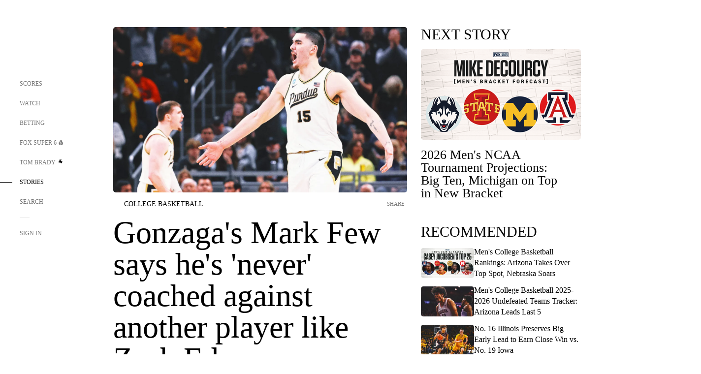

--- FILE ---
content_type: text/html;charset=utf-8
request_url: https://www.foxsports.com/stories/college-basketball/purdues-zach-edey-is-unlike-any-player-gonzaga-coach-mark-few-has-ever-coached-against
body_size: 124021
content:
<!DOCTYPE html><html  lang="en-US" prefix="og: &quot;http://ogp.me/ns# fb: http://ogp.me/ns/fb#&quot;"><head><meta charset="UTF-8">
<meta name="viewport" content="width=device-width, initial-scale=1.0, maximum-scale=5.0, minimum-scale=1.0, user-scalable=yes">
<script type="importmap">{"imports":{"#entry":"/_nuxt/uF9dytqq.js"}}</script>
<title>Gonzaga&#x27;s Mark Few says he&#x27;s &#x27;never&#x27; coached against another player like Zach Edey | FOX Sports</title>
<link rel="preconnect" href="https://statics.foxsports.com/static/orion/" crossorigin="anonymous">
<link rel="preconnect" href="https://fonts.googleapis.com" crossorigin="anonymous">
<link rel="preconnect" href="https://tags.tiqcdn.com/utag/foxcorp/fscom-main/prod/utag.js">
<link rel="preconnect" href="https://global.ketchcdn.com">
<link rel="preconnect" href="https://cdn.ketchjs.com">
<link rel="preconnect" href="https://www.google-analytics.com/analytics.js">
<link rel="preconnect" href="https://www.googletagmanager.com">
<link rel="preconnect" href="https://www.gstatic.com">
<link rel="preconnect" href="https://cdn.segment.com">
<script type="text/javascript" async>!function() {
            window.semaphore=window.semaphore || [],
            window.ketch=function() {
              window.semaphore.push(arguments)
            };
            var e=document.createElement("script");
            e.type="text/javascript",
            e.src="https://global.ketchcdn.com/web/v3/config/fds/fox_sports_web_fscom/boot.js",
            e.defer=e.async=!0,
            document.getElementsByTagName("head")[0].appendChild(e)
          }();</script>
<script type="text/javascript" async>(function(d, h){
            var apiKey = "d05807e0a0814e4fb0e91401ac0367d5"
            // TODO: Set a timeout in milliseconds for the anti-flicker.
            var timeout = 1000; 
            // Hides the page and loads the script. Shows page if script fails to load,
            // otherwise the script shows the page.
            var id = "amp-exp-css";
            try {
              if (!d.getElementById(id)) {
                var st = d.createElement("style");
                st.id = id;
                st.innerText = "* { visibility: hidden !important; background-image: none !important; }";
                h.appendChild(st);
                window.setTimeout(function () {st.remove()}, timeout);
                var sc = d.createElement("script");
                sc.src = "https://cdn.amplitude.com/script/"+apiKey+".experiment.js";
                sc.async = true;
                sc.onerror = function () {st.remove()};
                h.insertBefore(sc, d.currentScript || h.lastChild);
              }
            } catch {console.error(e)}
          })(document, document.head);</script>
<script src="//strike.fox.com/static/sports/display/loader.js" async data-hid="strike-script"></script>
<script type="text/javascript" async data-hid="heap">(function () {
        let t=0,s=50
        function x(d){if(localStorage.xid||t>10000){d();return}t+=s;setTimeout(()=>{x(d)},s)}
        x(() => {
          window.heap=window.heap||[],heap.load=function(e,t){window.heap.appid = e,
          window.heap.config = t = t ||
          {};var r=t.forceSSL||"https:"===document.location.protocol,a=document.createElement("script");
          a.type="text/javascript",a.async=!0,a.src=(r?"https:":"http:")+"//cdn.heapanalytics.com/js/heap-"+e+".js";
          var n=document.getElementsByTagName("script")[0];n.parentNode.insertBefore(a,n);
          for(var o=function(e){return function(){heap.push([e].concat(Array.prototype.slice.call(arguments, 0)))}},
          p=["addEventProperties","addUserProperties","clearEventProperties","identify","removeEventProperty","setEventProperties","track","unsetEventProperty"],
          c=0;c<p.length;c++)heap[p[c]]=o(p[c])};
          heap.load("479232849", {rewrite: function(props) {
              if (props.event_properties) {
                if (!props.event_properties.custom) {
                    props.event_properties.custom = {};
                }
                props.event_properties.custom = Object.assign({}, props.event_properties.custom, {original_user_id: heap.userId});
              }
              return props;
            }
          });
          var id=localStorage._WIS_userJWT && JSON.parse(localStorage._WIS_userJWT).item.profileId
          if(id){heap.identify(id)}
        })
      })()
    </script>
<link rel="stylesheet" href="https://fonts.googleapis.com/css?family=Open+Sans:400,400i,600,600i,700,700i,800,800i&display=swap" media="print" onload="this.onload=null;this.removeAttribute(&quot;media&quot;);">
<style>.nav-item-container[data-v-6cc44afe]{cursor:pointer}.nav-item-container .horizontal-nav-item[data-v-6cc44afe]{transition:color .15s ease-out}.nav-item-container .link-forward[data-v-6cc44afe]{height:20px;transition:transform .15s ease-out;width:20px}.nav-item-container:hover .horizontal-nav-item[data-v-6cc44afe]{color:#000}.nav-item-container:hover .link-forward[data-v-6cc44afe]{transform:translate(4px)}</style>
<style>.footer-title[data-v-1e8d06a1]{padding:0 0 15px;text-transform:uppercase}.footer-title[data-v-1e8d06a1],.item-title[data-v-1e8d06a1]{font-family:FANtastic-FOX-Cond;font-size:14px}</style>
<style>.footer-regions-columns[data-v-4f828922]{display:flex;justify-content:space-between;justify-self:end;padding:26px 0 0;width:100%}</style>
<style>.footer-region[data-v-0bde84a8]{border-top:1px solid rgba(5,5,5,.1)}</style>
<style>.personalized-newsletter-wrapper[data-v-45455246]{padding:20px 15px}.personalized-newsletter[data-v-45455246]{background:#0059b5;bottom:0;color:#fff;gap:20px;height:102px;left:0;padding:20px 15px;position:fixed;width:100vw;z-index:10}@media only screen and (max-width:767px){.personalized-newsletter[data-v-45455246]{flex-direction:row;flex-wrap:wrap;gap:12px;height:120px;width:auto}}.entities[data-v-45455246]{display:flex;flex-wrap:wrap;justify-content:center;max-width:130px}@media only screen and (max-width:767px){.entities[data-v-45455246]{flex:1 1 30%;max-width:80px;max-width:100px}}.details[data-v-45455246]{max-width:380px}@media only screen and (max-width:767px){.details[data-v-45455246]{flex:1 1 50%;max-width:100%}}.sign-up[data-v-45455246]{align-items:center;background:#000;border-radius:70px;display:flex;font-size:14px;gap:5px;height:30px;justify-content:center;padding:10px 20px;width:110px}@media only screen and (max-width:767px){.sign-up[data-v-45455246]{width:100%}}.title[data-v-45455246]{font-size:23px;margin-bottom:7.5px}@media only screen and (max-width:767px){.title[data-v-45455246]{font-size:14px}}.desc[data-v-45455246]{font-size:14px}@media only screen and (max-width:767px){.desc[data-v-45455246]{font-size:12px}}.image-logo-container[data-v-45455246]{background:linear-gradient(0deg,#0003,#0003),#0059b5;border:1px solid #000;border-radius:50%;box-sizing:border-box;height:51px;margin-left:-8px;overflow:hidden;padding:5px;width:51px}.image-logo-container img[data-v-45455246]{width:100%}@media only screen and (max-width:767px){.image-logo-container[data-v-45455246]{height:34px;width:34px}}.close-icon-white[data-v-45455246]{align-self:flex-start;display:flex;height:12px;opacity:.6;width:12px}@media only screen and (min-width:768px){.close-icon-white[data-v-45455246]{position:absolute;right:75px}}</style>
<style>.fscom-container.layout-article-content .ap-layout[data-v-bdcf8c76]{margin-left:auto;margin-right:auto;padding-left:0}</style>
<style>.no-padding[data-v-746446fd]{padding:0}.content-type-display[data-v-746446fd]{border-bottom:1px solid #e5e5e5;padding:15px 0 5px}.reactions-container[data-v-746446fd]{color:#0059b5;display:flex;font-weight:400;gap:10px}</style>
<style>.ar[data-v-cacb8665]{display:flex;grid-gap:15px;align-items:center;padding-bottom:20px;transition:all .3s}.ar.event-ar[data-v-cacb8665]{grid-gap:10px}.ar img.img-fluid[data-v-cacb8665]{border-radius:5px;height:auto;max-height:61px;min-width:108px;-o-object-fit:cover;object-fit:cover;transition:transform .3s ease}.ar .article-title[data-v-cacb8665],.ar h3[data-v-cacb8665]{padding:0;transition:all .3s}.ar:hover .article-title[data-v-cacb8665],.ar:hover h3[data-v-cacb8665]{color:#474747;text-decoration:underline}.carousel__slide[data-v-cacb8665],ul[data-v-cacb8665]{flex-direction:column}.carousel__slide[data-v-cacb8665]{justify-content:flex-start}</style>
<style>@media screen and (max-width:768px){.no-data-message[data-v-f6bfd3c1]{height:500px}}</style>
<style>.no-separator[data-v-5b59eb7a]{padding-left:0}.no-separator[data-v-5b59eb7a]:before{content:""}.feed-header-container[data-v-5b59eb7a]{color:#000;gap:16px;grid-template-columns:auto;grid-template-rows:16px auto 31px;height:auto;min-height:auto;position:relative}.feed-header-container .info-text[data-v-5b59eb7a]{align-self:center;color:#757575}</style>
<style>.f-l[data-v-c5a94214]{animation:pulsate-c5a94214 2s infinite both;transition:all .3s}@keyframes pulsate-c5a94214{0%,to{opacity:1}50%{opacity:.6}}</style>
<style>.interaction-bar-container[data-v-b4f021e6]{color:#0059b5;display:flex;font-weight:400;gap:10px}.interaction-bar-container .comments-container[data-v-b4f021e6]{align-items:center;border:1px solid #e5e5e5;border-radius:100px;box-sizing:border-box;display:flex;font-family:ProximaNova;font-size:12px;gap:3px;height:28px;padding:0 10px}</style>
<style>.contributor-accordion[data-v-2958d9fc]{align-items:center;border-bottom:1px solid #e5e5e5;cursor:pointer;display:flex;justify-content:space-between;margin-bottom:10px;padding-bottom:20px}.contributor-wrapper[data-v-2958d9fc]{justify-content:space-between;position:relative;width:100%}.article-contributors.is-acc .contributor-wrapper[data-v-2958d9fc]:after{background:#e5e5e5;bottom:0;content:"";display:block;height:1px;position:absolute;right:0;width:calc(100% - 46px)}.contributor-accordion-images[data-v-2958d9fc]{display:flex}.headshot-wrapper[data-v-2958d9fc]{background-color:#fff}.headshot-wrapper+.headshot-wrapper[data-v-2958d9fc]{margin-left:-15px}.is-collapsed[data-v-2958d9fc]{display:none}.button-favorite[data-v-2958d9fc]{background:transparent;border:none;height:36px;padding:0;width:36px}.button-favorite .favorite-star[data-v-2958d9fc]{height:20px;width:20px}.contributor-fav[data-v-2958d9fc]{align-items:center;display:flex}.contributor-wrapper[data-v-2958d9fc]:last-child:after{background:#e5e5e5;bottom:0;content:"";display:block;height:1px;position:absolute;right:0;width:100%!important}.add-contr[data-v-2958d9fc]{border-bottom:1px solid #e5e5e5}</style>
<style>.video-overlay[data-v-8432653a]{border-radius:5px;cursor:default;inset:0;position:absolute}.duration[data-v-8432653a]{display:none}</style>
<style>.storyFavoriteContainer[data-v-fcd2b318]{align-content:center;align-items:center;background-color:#f7f7f7;border-radius:5px;color:#000;display:flex;flex-direction:column;flex-wrap:nowrap;justify-content:space-around;max-width:645px;padding:50px;position:relative;text-align:center}.storyFavoriteContainer .skeleton-container[data-v-fcd2b318]{border-radius:5px;height:100%;position:absolute;width:100%;z-index:1}.favoriteBtnsContainer[data-v-fcd2b318]{display:flex;flex-direction:column;gap:30px;width:300px}.favoriteBtnsContainer .button-favorite[data-v-fcd2b318]{background-color:transparent;border:none;border-radius:0;cursor:pointer;display:flex;gap:20px;height:auto;max-width:none;width:100%}.favoriteBtnsContainer .button-favorite .favorite-star[data-v-fcd2b318]{flex-shrink:0;height:24px;margin-right:0;width:24px}.favoriteBtnsContainer a[data-v-fcd2b318]{color:#000;text-decoration:none}.favoriteTitle[data-v-fcd2b318]{flex-grow:1;text-align:left}.followDescription[data-v-fcd2b318]{width:300px}.story-body>.storyFavoriteContainer~.storyFavoriteContainer .followDescription[data-v-fcd2b318],.story-body>.storyFavoriteContainer~.storyFavoriteContainer .followTitle[data-v-fcd2b318]{display:none}</style>
<style>.next-article-toast[data-v-a82f6483]{background:#fff;bottom:0;box-shadow:0 0 10px #00000026;height:84px;justify-content:center;left:0;padding:0 25px 10px;position:fixed;right:0;z-index:2}.next-article-toast .text[data-v-a82f6483]{padding-top:10px}.next-article-toast.adhesion-unit-present[data-v-a82f6483]{bottom:50px}img[data-v-a82f6483]{padding:20px 10px 0 0}.link-forward[data-v-a82f6483]{position:relative;right:2;top:35px}.title[data-v-a82f6483]{display:-webkit-box;overflow:hidden;-webkit-line-clamp:2;-webkit-box-orient:vertical}</style>
<style>.entity-fav-icon[data-v-5af20ebe]{margin-left:12px}</style>
<style>.external-comments-container[data-v-14082917]{overflow-x:scroll;position:relative;-ms-overflow-style:none;scrollbar-width:none}.external-comments-container[data-v-14082917]::-webkit-scrollbar{display:none}@media screen and (min-width:1024px){.external-comments-container[data-v-14082917]{max-width:647px}}.external-comments-overlay[data-v-14082917]{background:transparent;border:none;cursor:pointer;inset:0;padding:0;position:absolute;z-index:1}</style>
<link rel="stylesheet" href="/_nuxt/entry.DSPFf9Jp.css" crossorigin>
<link rel="stylesheet" href="/_nuxt/StoryBadge.CJLgiN5c.css" crossorigin>
<link rel="stylesheet" href="/_nuxt/filterSingleArticleProps.COzj8dLw.css" crossorigin>
<link rel="stylesheet" href="/_nuxt/NextArticleToast.DLvQdXFU.css" crossorigin>
<link rel="stylesheet" href="/_nuxt/TrendingArticles.DPccI0BZ.css" crossorigin>
<link rel="stylesheet" href="/_nuxt/carousel.DfvV8wSQ.css" crossorigin>
<link rel="preload" href="https://statics.foxsports.com/static/orion/fonts/fs-FANtastic-FOX/FS-FANtastic-FOX.woff2" as="font" crossorigin="anonymous">
<link rel="preload" href="https://statics.foxsports.com/static/orion/fonts/fs-FANtastic-FOX-Cond/FS-FANtastic-FOX-Cond.woff2" as="font" crossorigin="anonymous">
<link rel="preload" href="https://statics.foxsports.com/static/orion/fonts/haas/HaasGrotTextR-55Roman.otf" as="font" crossorigin="anonymous">
<link rel="preload" href="https://statics.foxsports.com/static/orion/fonts/proxima-nova/ProximaNova-Regular.otf" as="font" crossorigin="anonymous">
<link rel="preload" as="image" href="https://statics.foxsports.com/www.foxsports.com/content/uploads/2024/03/zedey2.jpg" imagesrcset="https://a57.foxsports.com/statics.foxsports.com/www.foxsports.com/content/uploads/2024/03/1294/728/zedey2.jpg?ve=1&tl=1, https://a57.foxsports.com/statics.foxsports.com/www.foxsports.com/content/uploads/2024/03/1294/728/zedey2.jpg?ve=1&tl=1 2x" media="(min-width: 1024px)">
<link rel="preload" as="image" href="https://statics.foxsports.com/www.foxsports.com/content/uploads/2024/03/zedey2.jpg" imagesrcset="https://a57.foxsports.com/statics.foxsports.com/www.foxsports.com/content/uploads/2024/03/1534/862/zedey2.jpg?ve=1&tl=1, https://a57.foxsports.com/statics.foxsports.com/www.foxsports.com/content/uploads/2024/03/1534/862/zedey2.jpg?ve=1&tl=1 2x" media="(min-width: 500px) and (max-width: 768px)">
<link rel="preload" as="image" href="https://statics.foxsports.com/www.foxsports.com/content/uploads/2024/03/zedey2.jpg" imagesrcset="https://a57.foxsports.com/statics.foxsports.com/www.foxsports.com/content/uploads/2024/03/2046/1152/zedey2.jpg?ve=1&tl=1, https://a57.foxsports.com/statics.foxsports.com/www.foxsports.com/content/uploads/2024/03/2046/1152/zedey2.jpg?ve=1&tl=1 2x" media="(min-width: 768px) and (max-width: 1023px)">
<link rel="preload" as="image" href="https://statics.foxsports.com/www.foxsports.com/content/uploads/2024/03/zedey2.jpg" imagesrcset="https://a57.foxsports.com/statics.foxsports.com/www.foxsports.com/content/uploads/2024/03/750/422/zedey2.jpg?ve=1&tl=1, https://a57.foxsports.com/statics.foxsports.com/www.foxsports.com/content/uploads/2024/03/750/422/zedey2.jpg?ve=1&tl=1 2x" media="(max-width: 499px)">
<link rel="modulepreload" as="script" crossorigin href="/_nuxt/uF9dytqq.js">
<link rel="modulepreload" as="script" crossorigin href="/_nuxt/UDLl1x7k.js">
<link rel="modulepreload" as="script" crossorigin href="/_nuxt/9EQj_YR7.js">
<link rel="modulepreload" as="script" crossorigin href="/_nuxt/DKfimjEE.js">
<link rel="modulepreload" as="script" crossorigin href="/_nuxt/B_9NSM9v.js">
<link rel="modulepreload" as="script" crossorigin href="/_nuxt/flpufBj8.js">
<link rel="modulepreload" as="script" crossorigin href="/_nuxt/ChG3eLJ9.js">
<link rel="modulepreload" as="script" crossorigin href="/_nuxt/BemOjWoH.js">
<link rel="modulepreload" as="script" crossorigin href="/_nuxt/LJT57rfc.js">
<link rel="modulepreload" as="script" crossorigin href="/_nuxt/8uEoLh64.js">
<link rel="modulepreload" as="script" crossorigin href="/_nuxt/DrOPTG0J.js">
<link rel="modulepreload" as="script" crossorigin href="/_nuxt/CPwDztP1.js">
<link rel="modulepreload" as="script" crossorigin href="/_nuxt/BylnaH6S.js">
<link rel="modulepreload" as="script" crossorigin href="/_nuxt/DDVMjp5N.js">
<link rel="modulepreload" as="script" crossorigin href="/_nuxt/DvMBCncC.js">
<link rel="modulepreload" as="script" crossorigin href="/_nuxt/C1IYjFJt.js">
<link rel="modulepreload" as="script" crossorigin href="/_nuxt/CCCUfbIX.js">
<link rel="modulepreload" as="script" crossorigin href="/_nuxt/N8-QomvG.js">
<link rel="modulepreload" as="script" crossorigin href="/_nuxt/BRmRQSeB.js">
<link rel="modulepreload" as="script" crossorigin href="/_nuxt/CPcgIbBu.js">
<link rel="modulepreload" as="script" crossorigin href="/_nuxt/B40iGseY.js">
<link rel="modulepreload" as="script" crossorigin href="/_nuxt/B62yTzzz.js">
<link rel="modulepreload" as="script" crossorigin href="/_nuxt/DxLoiGhy.js">
<link rel="modulepreload" as="script" crossorigin href="/_nuxt/BOVWJ5_K.js">
<link rel="modulepreload" as="script" crossorigin href="/_nuxt/OIdKG0IM.js">
<link rel="modulepreload" as="script" crossorigin href="/_nuxt/CSo1R0D2.js">
<link rel="modulepreload" as="script" crossorigin href="/_nuxt/Pq7N0dlD.js">
<link rel="modulepreload" as="script" crossorigin href="/_nuxt/C6oUdzTU.js">
<link rel="modulepreload" as="script" crossorigin href="/_nuxt/BBHjEFBg.js">
<link rel="modulepreload" as="script" crossorigin href="/_nuxt/CKucIgbB.js">
<link rel="modulepreload" as="script" crossorigin href="/_nuxt/D7AYH7Og.js">
<link rel="modulepreload" as="script" crossorigin href="/_nuxt/DxTm1C7a.js">
<link rel="modulepreload" as="script" crossorigin href="/_nuxt/DQa2BVRg.js">
<link rel="modulepreload" as="script" crossorigin href="/_nuxt/CHJNrcc6.js">
<link rel="modulepreload" as="script" crossorigin href="/_nuxt/cbcfn19W.js">
<link rel="modulepreload" as="script" crossorigin href="/_nuxt/Ch7D6eCY.js">
<script src="https://b2b-static.oddschecker.com/oc-widgets/oc-connect-widget/index.js" defer type="module" data-hid="fairplay"></script>
<script type="text/javascript" src="https://prod.fennec.atp.fox/js/fennec.js" defer></script>
<script src="https://statics.foxsports.com/static/orion/js/segment-analytics.js" defer data-hid="segment"></script>
<script src="https://statics.foxsports.com/static/orion/js/video-loader.js" defer data-hid="videoLoader"></script>
<link rel="dns-prefetch" href="https://cdn.heapanalytics.com">
<link rel="dns-prefetch" href="//static.chartbeat.com">
<link rel="dns-prefetch" href="https://prod.fennec.atp.fox/js/fennec.js">
<link rel="dns-prefetch" href="https://d2yyd1h5u9mauk.cloudfront.net">
<link rel="dns-prefetch" href="https://snippet.minute.ly">
<link rel="dns-prefetch" href="//player.fox.com">
<link rel="dns-prefetch" href="https://b.fssta.com">
<link rel="dns-prefetch" href="https://a57.foxsports.com">
<link rel="dns-prefetch" href="https://www.youtube.com">
<link rel="dns-prefetch" href="//strike.fox.com/static/sports">
<link rel="dns-prefetch" href="//cdn.taboola.com">
<link rel="dns-prefetch" href="//apv-launcher.minute.ly">
<link rel="dns-prefetch" href="https://apv-static.minute.ly">
<link rel="prefetch" as="style" crossorigin href="/_nuxt/VideoTags.BolR0GUa.css">
<link rel="prefetch" as="style" crossorigin href="/_nuxt/VideoPlaylistItem.DPbdiSSf.css">
<link rel="prefetch" as="script" crossorigin href="/_nuxt/B_L6sQYI.js">
<link rel="prefetch" as="script" crossorigin href="/_nuxt/goTRVQ9q.js">
<link rel="prefetch" as="script" crossorigin href="/_nuxt/Cvj6lyJR.js">
<link rel="prefetch" as="script" crossorigin href="/_nuxt/B0EffI4M.js">
<link rel="prefetch" as="script" crossorigin href="/_nuxt/UAxYFGYq.js">
<link rel="prefetch" as="script" crossorigin href="/_nuxt/DGjkoeYl.js">
<link rel="prefetch" as="script" crossorigin href="/_nuxt/BlEeQn-_.js">
<link rel="prefetch" as="script" crossorigin href="/_nuxt/DlkvQl0i.js">
<link rel="prefetch" as="script" crossorigin href="/_nuxt/DZCrth6a.js">
<link rel="prefetch" as="style" crossorigin href="/_nuxt/event-player-pill.BBuFP1gU.css">
<link rel="prefetch" as="style" crossorigin href="/_nuxt/NewsPost.Dv77q0r9.css">
<link rel="prefetch" as="style" crossorigin href="/_nuxt/VideoFooterCarousel.B3k6ubie.css">
<link rel="prefetch" as="style" crossorigin href="/_nuxt/navService.BvBs5Vwi.css">
<link rel="prefetch" as="style" crossorigin href="/_nuxt/SecondaryNavigationContent.BlPmQdjq.css">
<link rel="prefetch" as="script" crossorigin href="/_nuxt/DDSd1g-B.js">
<link rel="prefetch" as="script" crossorigin href="/_nuxt/DBUfcOqV.js">
<link rel="prefetch" as="script" crossorigin href="/_nuxt/CzICVTPq.js">
<link rel="prefetch" as="script" crossorigin href="/_nuxt/BqJVEzGB.js">
<link rel="prefetch" as="script" crossorigin href="/_nuxt/iCfYwmyf.js">
<link rel="prefetch" as="script" crossorigin href="/_nuxt/BA6oEyIu.js">
<link rel="prefetch" as="script" crossorigin href="/_nuxt/BP0WAZda.js">
<link rel="prefetch" as="script" crossorigin href="/_nuxt/DWdhdNEn.js">
<link rel="prefetch" as="script" crossorigin href="/_nuxt/B9csEMMa.js">
<link rel="prefetch" as="script" crossorigin href="/_nuxt/B8L3eyHv.js">
<link rel="prefetch" as="script" crossorigin href="/_nuxt/By_9kbMl.js">
<link rel="prefetch" as="script" crossorigin href="/_nuxt/DuO3R9gQ.js">
<link rel="prefetch" as="script" crossorigin href="/_nuxt/B7L_cy1_.js">
<link rel="prefetch" as="script" crossorigin href="/_nuxt/DN--Sact.js">
<link rel="prefetch" as="script" crossorigin href="/_nuxt/CiZ8yY5j.js">
<link rel="prefetch" as="script" crossorigin href="/_nuxt/CptzKmlz.js">
<link rel="prefetch" as="script" crossorigin href="/_nuxt/CM7fF6YE.js">
<link rel="prefetch" as="script" crossorigin href="/_nuxt/DBhpVf5L.js">
<link rel="prefetch" as="script" crossorigin href="/_nuxt/C46SbgZN.js">
<link rel="prefetch" as="script" crossorigin href="/_nuxt/BDvncwkP.js">
<link rel="prefetch" as="script" crossorigin href="/_nuxt/BXXBQYRs.js">
<link rel="prefetch" as="script" crossorigin href="/_nuxt/W1xi6m-g.js">
<link rel="prefetch" as="script" crossorigin href="/_nuxt/BLU51144.js">
<link rel="prefetch" as="script" crossorigin href="/_nuxt/CJBzltZI.js">
<link rel="prefetch" as="script" crossorigin href="/_nuxt/CGGwF5II.js">
<link rel="prefetch" as="script" crossorigin href="/_nuxt/DwCRWsfP.js">
<link rel="prefetch" as="script" crossorigin href="/_nuxt/B-zNxOhj.js">
<link rel="prefetch" as="script" crossorigin href="/_nuxt/zbChqe46.js">
<link rel="prefetch" as="script" crossorigin href="/_nuxt/i4SwtdXG.js">
<link rel="prefetch" as="script" crossorigin href="/_nuxt/BIhd1HD_.js">
<link rel="prefetch" as="script" crossorigin href="/_nuxt/CPqVAgrY.js">
<link rel="prefetch" as="script" crossorigin href="/_nuxt/ChjWH6Zp.js">
<link rel="prefetch" as="script" crossorigin href="/_nuxt/CqqG08aw.js">
<link rel="prefetch" as="script" crossorigin href="/_nuxt/BLPk-hnI.js">
<link rel="prefetch" as="script" crossorigin href="/_nuxt/D31R2Umi.js">
<link rel="prefetch" as="script" crossorigin href="/_nuxt/CT9bQIw6.js">
<link rel="prefetch" as="script" crossorigin href="/_nuxt/oVscPNHT.js">
<link rel="prefetch" as="script" crossorigin href="/_nuxt/BgpjVBC_.js">
<link rel="prefetch" as="script" crossorigin href="/_nuxt/Byd4bgoO.js">
<link rel="prefetch" as="script" crossorigin href="/_nuxt/CVJ9AKwz.js">
<link rel="prefetch" as="script" crossorigin href="/_nuxt/3fCBDSBr.js">
<link rel="prefetch" as="script" crossorigin href="/_nuxt/EIstahwy.js">
<link rel="prefetch" as="script" crossorigin href="/_nuxt/DlJwQ9E4.js">
<link rel="prefetch" as="script" crossorigin href="/_nuxt/CRxdDjmM.js">
<link rel="prefetch" as="script" crossorigin href="/_nuxt/BHHmyx31.js">
<link rel="prefetch" as="script" crossorigin href="/_nuxt/aUTN9F48.js">
<link rel="prefetch" as="script" crossorigin href="/_nuxt/qykjrl_c.js">
<link rel="prefetch" as="script" crossorigin href="/_nuxt/DiCL1EVL.js">
<link rel="prefetch" as="script" crossorigin href="/_nuxt/X8MXzexR.js">
<link rel="prefetch" as="script" crossorigin href="/_nuxt/Bql5Fv0o.js">
<link rel="prefetch" as="script" crossorigin href="/_nuxt/90hM1iiA.js">
<link rel="prefetch" as="script" crossorigin href="/_nuxt/B0Z0cSNO.js">
<link rel="prefetch" as="script" crossorigin href="/_nuxt/F4YxWZqG.js">
<link rel="prefetch" as="script" crossorigin href="/_nuxt/DxlpCEy4.js">
<link rel="prefetch" as="script" crossorigin href="/_nuxt/aewH-ILO.js">
<link rel="prefetch" as="script" crossorigin href="/_nuxt/B8W03q_o.js">
<link rel="prefetch" as="script" crossorigin href="/_nuxt/BrBbAmBs.js">
<link rel="prefetch" as="script" crossorigin href="/_nuxt/2uwKOTP8.js">
<link rel="prefetch" as="script" crossorigin href="/_nuxt/C1dzas1m.js">
<link rel="prefetch" as="script" crossorigin href="/_nuxt/Dwp0Ba1p.js">
<link rel="prefetch" as="script" crossorigin href="/_nuxt/36skOmO6.js">
<link rel="prefetch" as="script" crossorigin href="/_nuxt/BWhUnIRx.js">
<link rel="prefetch" as="script" crossorigin href="/_nuxt/D0CEoi_H.js">
<link rel="prefetch" as="script" crossorigin href="/_nuxt/BDS0YSdK.js">
<link rel="prefetch" as="script" crossorigin href="/_nuxt/CB9JAQ57.js">
<link rel="prefetch" as="script" crossorigin href="/_nuxt/B-o8qXbS.js">
<link rel="prefetch" as="script" crossorigin href="/_nuxt/DCrNZysY.js">
<link rel="prefetch" as="style" crossorigin href="/_nuxt/LeaguePage.DHo0CRNx.css">
<link rel="prefetch" as="style" crossorigin href="/_nuxt/ExpandedView.CX7mx7CA.css">
<link rel="prefetch" as="style" crossorigin href="/_nuxt/Bracket.ByBgTwwT.css">
<link rel="prefetch" as="script" crossorigin href="/_nuxt/spDMAIbX.js">
<link rel="prefetch" as="script" crossorigin href="/_nuxt/B3poqJ-H.js">
<link rel="prefetch" as="script" crossorigin href="/_nuxt/DlAE6SYT.js">
<link rel="prefetch" as="script" crossorigin href="/_nuxt/oyJBWrI6.js">
<link rel="prefetch" as="script" crossorigin href="/_nuxt/BlcW9bxx.js">
<link rel="prefetch" as="script" crossorigin href="/_nuxt/BQPlny2J.js">
<link rel="prefetch" as="script" crossorigin href="/_nuxt/i202b--O.js">
<link rel="prefetch" as="script" crossorigin href="/_nuxt/1lAdd_8f.js">
<link rel="prefetch" as="script" crossorigin href="/_nuxt/aI6VOrRg.js">
<link rel="prefetch" as="script" crossorigin href="/_nuxt/D73vHhw8.js">
<link rel="prefetch" as="script" crossorigin href="/_nuxt/D__6wWzB.js">
<link rel="prefetch" as="style" crossorigin href="/_nuxt/scores-page._PwDqn9X.css">
<link rel="prefetch" as="script" crossorigin href="/_nuxt/DS3_Oljs.js">
<link rel="prefetch" as="script" crossorigin href="/_nuxt/Bj0Pt1Pn.js">
<link rel="prefetch" as="script" crossorigin href="/_nuxt/DIMaGPR1.js">
<link rel="prefetch" as="script" crossorigin href="/_nuxt/DHK5GWaJ.js">
<link rel="prefetch" as="script" crossorigin href="/_nuxt/H0tCiLnH.js">
<link rel="prefetch" as="script" crossorigin href="/_nuxt/BZ_3EK2d.js">
<link rel="prefetch" as="script" crossorigin href="/_nuxt/CGDEzLM5.js">
<link rel="prefetch" as="script" crossorigin href="/_nuxt/v-totZN6.js">
<link rel="prefetch" as="script" crossorigin href="/_nuxt/BsmB2GAz.js">
<link rel="prefetch" as="script" crossorigin href="/_nuxt/X-BxfUY3.js">
<link rel="prefetch" as="script" crossorigin href="/_nuxt/DUyuPxH3.js">
<link rel="prefetch" as="script" crossorigin href="/_nuxt/Duz-7u6E.js">
<link rel="prefetch" as="script" crossorigin href="/_nuxt/CoSIj2IQ.js">
<link rel="prefetch" as="script" crossorigin href="/_nuxt/DG96JBZc.js">
<link rel="prefetch" as="style" crossorigin href="/_nuxt/EventPage.8en7I9F_.css">
<link rel="prefetch" as="script" crossorigin href="/_nuxt/hVGZ1VYu.js">
<link rel="prefetch" as="script" crossorigin href="/_nuxt/Dy5VeddH.js">
<link rel="prefetch" as="script" crossorigin href="/_nuxt/CE119TSl.js">
<link rel="prefetch" as="script" crossorigin href="/_nuxt/C-1G9FS8.js">
<link rel="prefetch" as="script" crossorigin href="/_nuxt/BxYM8Hqy.js">
<link rel="prefetch" as="script" crossorigin href="/_nuxt/CNQmKah7.js">
<link rel="prefetch" as="script" crossorigin href="/_nuxt/ClwFfVbA.js">
<link rel="prefetch" as="script" crossorigin href="/_nuxt/5HYSz8z2.js">
<link rel="prefetch" as="script" crossorigin href="/_nuxt/De8x644P.js">
<link rel="prefetch" as="script" crossorigin href="/_nuxt/Tx1iXb-L.js">
<link rel="prefetch" as="script" crossorigin href="/_nuxt/D5-IWO6e.js">
<link rel="prefetch" as="script" crossorigin href="/_nuxt/CDummHjN.js">
<link rel="prefetch" as="style" crossorigin href="/_nuxt/GolfScorecard.ZP5qeE3P.css">
<link rel="prefetch" as="script" crossorigin href="/_nuxt/D8TczEap.js">
<link rel="prefetch" as="style" crossorigin href="/_nuxt/PressPassLayout.BDGs0WvY.css">
<link rel="prefetch" as="script" crossorigin href="/_nuxt/BImZeXP9.js">
<link rel="prefetch" as="script" crossorigin href="/_nuxt/b81LXJ2A.js">
<link rel="prefetch" as="script" crossorigin href="/_nuxt/BgsAn3KO.js">
<link rel="prefetch" as="script" crossorigin href="/_nuxt/CljaJdyr.js">
<link rel="prefetch" as="script" crossorigin href="/_nuxt/DXkJdcUE.js">
<link rel="prefetch" as="script" crossorigin href="/_nuxt/C_HipjBA.js">
<link rel="prefetch" as="script" crossorigin href="/_nuxt/rjvMKfaX.js">
<link rel="prefetch" as="style" crossorigin href="/_nuxt/WebViewSocial.ntOc5eCc.css">
<link rel="prefetch" as="script" crossorigin href="/_nuxt/BS13BcbV.js">
<link rel="prefetch" as="script" crossorigin href="/_nuxt/DovXq3Nf.js">
<link rel="prefetch" as="script" crossorigin href="/_nuxt/Xv7r7ONY.js">
<link rel="prefetch" as="script" crossorigin href="/_nuxt/C-NX93px.js">
<link rel="prefetch" as="script" crossorigin href="/_nuxt/wX5FT-EC.js">
<link rel="prefetch" as="script" crossorigin href="/_nuxt/CgUuMd-F.js">
<link rel="prefetch" as="script" crossorigin href="/_nuxt/DcKRcojk.js">
<link rel="prefetch" as="script" crossorigin href="/_nuxt/D5enTiuu.js">
<link rel="prefetch" as="script" crossorigin href="/_nuxt/BZgIVDb3.js">
<link rel="prefetch" as="script" crossorigin href="/_nuxt/W6iKoDBF.js">
<link rel="prefetch" as="script" crossorigin href="/_nuxt/BJlUqlew.js">
<link rel="prefetch" as="script" crossorigin href="/_nuxt/Bh9GulPD.js">
<link rel="prefetch" as="style" crossorigin href="/_nuxt/Super6.DEFxfjw3.css">
<link rel="prefetch" as="style" crossorigin href="/_nuxt/super6NavService.DDcNB3nq.css">
<link rel="prefetch" as="script" crossorigin href="/_nuxt/D7m3x6f6.js">
<link rel="prefetch" as="script" crossorigin href="/_nuxt/DLR09ZEH.js">
<link rel="prefetch" as="script" crossorigin href="/_nuxt/B4zVjd92.js">
<link rel="prefetch" as="script" crossorigin href="/_nuxt/C4qt7s6L.js">
<link rel="prefetch" as="script" crossorigin href="/_nuxt/wbom_Yf8.js">
<link rel="prefetch" as="script" crossorigin href="/_nuxt/DpHegkxM.js">
<link rel="prefetch" as="script" crossorigin href="/_nuxt/k5OOftPZ.js">
<link rel="prefetch" as="script" crossorigin href="/_nuxt/DJaQ-sFs.js">
<link rel="prefetch" as="style" crossorigin href="/_nuxt/MyPicks.hDBwvZdv.css">
<link rel="prefetch" as="style" crossorigin href="/_nuxt/RangeInput.DXsnbpIa.css">
<link rel="prefetch" as="script" crossorigin href="/_nuxt/C_TpddW8.js">
<link rel="prefetch" as="script" crossorigin href="/_nuxt/CMzc-pVB.js">
<link rel="prefetch" as="script" crossorigin href="/_nuxt/BSJe3SvG.js">
<link rel="prefetch" as="script" crossorigin href="/_nuxt/WmlI43tH.js">
<link rel="prefetch" as="script" crossorigin href="/_nuxt/fA4FEhYu.js">
<link rel="prefetch" as="style" crossorigin href="/_nuxt/VideoContainer.D-41S7cZ.css">
<link rel="prefetch" as="script" crossorigin href="/_nuxt/BNuGOvqR.js">
<link rel="prefetch" as="script" crossorigin href="/_nuxt/BHYR_Fyx.js">
<link rel="prefetch" as="script" crossorigin href="/_nuxt/CjF18RFH.js">
<link rel="prefetch" as="script" crossorigin href="/_nuxt/BEWKq_qq.js">
<link rel="prefetch" as="script" crossorigin href="/_nuxt/NxbUKA8W.js">
<link rel="prefetch" as="script" crossorigin href="/_nuxt/Dc4CSSqT.js">
<link rel="prefetch" as="script" crossorigin href="/_nuxt/DU1W8u8E.js">
<link rel="prefetch" as="script" crossorigin href="/_nuxt/B1Iezcyh.js">
<link rel="prefetch" as="script" crossorigin href="/_nuxt/1vHs5x6H.js">
<link rel="prefetch" as="script" crossorigin href="/_nuxt/VZz937bd.js">
<link rel="prefetch" as="script" crossorigin href="/_nuxt/ucX1OjGa.js">
<link rel="prefetch" as="script" crossorigin href="/_nuxt/CWrVaMsE.js">
<link rel="prefetch" as="script" crossorigin href="/_nuxt/BjYQNlAO.js">
<link rel="prefetch" as="script" crossorigin href="/_nuxt/CTahL6Jt.js">
<link rel="prefetch" as="script" crossorigin href="/_nuxt/sptGkP0t.js">
<link rel="prefetch" as="script" crossorigin href="/_nuxt/ayeYEYi-.js">
<link rel="prefetch" as="script" crossorigin href="/_nuxt/BEoVusjn.js">
<link rel="prefetch" as="script" crossorigin href="/_nuxt/Ci5RFMhz.js">
<link rel="prefetch" as="script" crossorigin href="/_nuxt/fvNRImG-.js">
<link rel="prefetch" as="script" crossorigin href="/_nuxt/D4glGjRv.js">
<link rel="prefetch" as="script" crossorigin href="/_nuxt/B22foRNZ.js">
<link rel="prefetch" as="script" crossorigin href="/_nuxt/4tUb0uum.js">
<link rel="prefetch" as="script" crossorigin href="/_nuxt/COCX4ZGr.js">
<link rel="prefetch" as="script" crossorigin href="/_nuxt/gPm1QUlI.js">
<link rel="prefetch" as="script" crossorigin href="/_nuxt/Cyv_fRJG.js">
<link rel="prefetch" as="script" crossorigin href="/_nuxt/jHNp47MZ.js">
<link rel="prefetch" as="script" crossorigin href="/_nuxt/DbAYoome.js">
<link rel="prefetch" as="script" crossorigin href="/_nuxt/pwCi2qYV.js">
<link rel="prefetch" as="style" crossorigin href="/_nuxt/FullWidthImage.BheUqYot.css">
<link rel="prefetch" as="script" crossorigin href="/_nuxt/tVHmJqhG.js">
<link rel="prefetch" as="script" crossorigin href="/_nuxt/bod5xuU_.js">
<link rel="prefetch" as="script" crossorigin href="/_nuxt/ByysN195.js">
<link rel="prefetch" as="script" crossorigin href="/_nuxt/DE6CY-Gm.js">
<link rel="prefetch" as="script" crossorigin href="/_nuxt/BarLpH3C.js">
<link rel="prefetch" as="script" crossorigin href="/_nuxt/C6F9aDj0.js">
<link rel="prefetch" as="script" crossorigin href="/_nuxt/b0a9q6Oa.js">
<link rel="prefetch" as="script" crossorigin href="/_nuxt/CfEL7IRh.js">
<link rel="prefetch" as="script" crossorigin href="/_nuxt/CPQMhUo2.js">
<link rel="prefetch" as="script" crossorigin href="/_nuxt/D5UenVDm.js">
<link rel="prefetch" as="script" crossorigin href="/_nuxt/BI4N630M.js">
<link rel="prefetch" as="script" crossorigin href="/_nuxt/EWP6r2Bb.js">
<link rel="prefetch" as="script" crossorigin href="/_nuxt/DyVfEnlN.js">
<link rel="prefetch" as="script" crossorigin href="/_nuxt/B0gJCexq.js">
<link rel="prefetch" as="script" crossorigin href="/_nuxt/BXZqzQOm.js">
<link rel="prefetch" as="script" crossorigin href="/_nuxt/DP8uuLpV.js">
<link rel="prefetch" as="script" crossorigin href="/_nuxt/G5jjXBs-.js">
<link rel="prefetch" as="script" crossorigin href="/_nuxt/B2Yrsars.js">
<link rel="prefetch" as="script" crossorigin href="/_nuxt/B7pwuT6O.js">
<link rel="prefetch" as="script" crossorigin href="/_nuxt/CBFhFG42.js">
<link rel="prefetch" as="script" crossorigin href="/_nuxt/B4muh9So.js">
<link rel="prefetch" as="script" crossorigin href="/_nuxt/Ca9Tnj-s.js">
<link rel="prefetch" as="script" crossorigin href="/_nuxt/9lZK2x7f.js">
<meta http-equiv="X-UA-Compatible" content="IE=edge,chrome=1">
<meta http-equiv="Content-Security-Policy" content="upgrade-insecure-requests">
<meta name="format-detection" content="telephone=no">
<meta name="mobile-web-app-capable" content="yes">
<meta name="apple-mobile-web-app-status-bar-style" content="black">
<meta name="msapplication-TileColor" content="#ffffff">
<meta name="theme-color" content="#ffffff">
<meta property="fb:pages" content="112638779551">
<link rel="apple-touch-icon" sizes="180x180" href="/apple-touch-icon.png">
<link rel="icon" href="/favicon.svg">
<link rel="icon" type="image/png" sizes="32x32" href="/favicon-32x32.png">
<link rel="icon" type="image/png" sizes="16x16" href="/favicon-16x16.png">
<link rel="manifest" href="/manifest.webmanifest" crossorigin="use-credentials">
<link rel="mask-icon" href="/safari-pinned-tab.svg" color="#454545">
<link rel="publisher" href="https://plus.google.com/+foxsports">
<link rel="amphtml" href="https://amp.foxsports.com/stories/college-basketball/purdues-zach-edey-is-unlike-any-player-gonzaga-coach-mark-few-has-ever-coached-against">
<link rel="stylesheet preload" as="style" type="text/css" href="https://statics.foxsports.com/static/orion/css/story.min.css">
<link rel="canonical" href="https://www.foxsports.com/stories/college-basketball/purdues-zach-edey-is-unlike-any-player-gonzaga-coach-mark-few-has-ever-coached-against">
<link rel="alternate" href="android-app://com.foxsports.android/fsapp/sport/stories/college-basketball/purdues-zach-edey-is-unlike-any-player-gonzaga-coach-mark-few-has-ever-coached-against">
<script type="text/javascript" data-hid="ad-settings">window.adSettings = {"strike":{"pageTypeDict":{"super-6-webview":"super-6","team-index":"team","boxscore-updated-url":"event","shows":"show","special-event-page-subnav":"special-event","special-event-page":"special-event","live-channel":"watch","league-stats":"league","results":"event","watch-replay":"watch","subleague-futures":"league","event-schedule":"watch","scores-scorespath":"scores","betting-page":"odds","static":"homepage","watch-vertical-videoId":"watch","super-6-contest-view-entry":"super-6","league":"league","special-event-one-off-page":"topic","index":"homepage","super-6-home":"super-6","article":"story","racetrax":"event","show-replays":"watch","golfScorecard":"event","live-blog-category-canonical":"story","subleague":"league","foxsuper6widget":"super-6","personalities":"personality","fan-guide-webview":"special-event","league-futures":"league","video":"watch","replays":"watch","showsPage":"show","watchShows":"watch","live":"watch","scores-scorespath-subleague":"scores","soccer-leagues":"league","team-futures":"team","golf-boxscore":"event","watch-vertical-video-id":"watch","personalitiesPage":"personality","player-index":"athlete","odds-page":"odds","special-event-page-clean-subnav":"special-event","topics":"topic","all-articles":"story","special-event-page-clean-subview":"special-event","boxscore":"event","ap-article":"story","team-subnav":"team","player-subnav":"athlete","subleague-stats":"league","podcasts":"show","special-event-page-subview":"special-event","special-event-page-clean":"special-event","super-6-contest":"super-6","super-6-overall-view":"super-6","topics-topic":"topic","stories-cat":"story","videoVanityUrl":"watch"},"adhesionUnit":{"iosAdUnitTablet":"","androidAdUnitTablet":"","minutesToReEnable":10,"androidAdUnitMobile":"","blacklist":{"urls":["/big-noon-kickoff-experience","/instant-access","/provider/register","/newsletter","/mobile","/rss-feeds","/privacy-policy","/terms-of-use","/closed-captioning","/ppv-terms-of-use","/fox-super-6-how-to-play","/draftkings-pick-6-terms","/usfl-app","/about-cleatus-ai","/profile-updates","/2024-ufl-super-6-challenge-official-rules","/our-commitment-responsible-gambling","/recordkeeping","/end-user-license-agreement","/2025-liv-golf-miami-super-6-challenge-official-rules","/draftkings-osb-terms","/2024-nfl-network-international-super-6-challenge-official-rules","/big-noon-kickoff-5k-sweepstakes","/alaska-airlines","/draftkings-daily-fantasy-sports-terms","/draftkings-sportsbook-terms","/pp-test-3","/usfl-application-end-user-license-agreement","/whats-new","/find-fs1-on-your-tv"],"pageTypes":["super-6"]},"disabled":false,"iosAdUnitMobile":"","webAdUnitTablet":"adh","webAdUnitMobile":"adh","webAdUnitDesktop":"adh"},"channelName":"fsp","placements":{"news":{"webAdUnitTablet":"lb{index}","webAdUnitMobile":"ban{index}","webAdUnitDesktop":"ban{index}","frequency":5},"scores":{"mobileChipsPerRow":1,"chipsPerRow":3,"leagueOffset":1,"topFrequency":2,"eventChipsPerRow":2,"webAdUnitTablet":"lb{index}","webAdUnitMobile":"ban{index}","webAdUnitDesktop":"lb{index}","frequency":4},"videos":{"webAdUnitTablet":"lb{index}","webAdUnitMobile":"ban{index}","webAdUnitDesktop":"ban{index}","frequency":5},"recap":{"webAdUnitTablet":"lb{index}","webAdUnitMobile":"ban{index}","webAdUnitDesktop":"ban{index}"},"poll":{"adTimerSeconds":7},"article":{"right-rail":{"disabled":true,"webAdUnitTablet":"ban1","webAdUnitMobile":"ban1","webAdUnitDesktop":"ban1"},"body":{"numOfAds":20,"startIndex":1,"niva":{"startIndex":12,"webAdUnitTablet":"nivalb","webAdUnitMobile":"nivaban","webAdUnitDesktop":"nivaban"},"minCharCount":170,"webAdUnitTablet":"lb{index}","webAdUnitMobile":"ban{index}","webAdUnitDesktop":"ban{index}","frequency":4}},"replays":{"webAdUnitTablet":"lb{index}","webAdUnitMobile":"ban{index}","webAdUnitDesktop":"ban{index}","frequency":5},"feed":{"webAdUnitTablet":"lb{index}","webAdUnitMobile":"ban{index}","webAdUnitDesktop":"ban{index}"},"league-scores":{"mobileChipsPerRow":1,"chipsPerRow":3,"leagueOffset":1,"eventChipsPerRow":2,"webAdUnitTablet":"lb{index}","webAdUnitMobile":"ban{index}","webAdUnitDesktop":"ban{index}","frequency":4},"odds":{"numOfAds":2,"startIndex":0,"webAdUnitTablet":"lb{index}","webAdUnitMobile":"ban{index}","webAdUnitDesktop":"ban{index}","frequency":2},"live-blog":{"right-rail":{"disabled":true,"webAdUnitTablet":"ban1","webAdUnitMobile":"ban1","webAdUnitDesktop":"ban1"},"body":{"numOfAds":20,"startIndex":0,"niva":{"startIndex":4,"webAdUnitTablet":"nivalb","webAdUnitMobile":"nivaban","webAdUnitDesktop":"nivaban"},"intro":{"startIndex":1,"webAdUnitTablet":"lb1","webAdUnitMobile":"ban1","webAdUnitDesktop":"ban1"},"webAdUnitTablet":"lb{index}","webAdUnitMobile":"ban{index}","webAdUnitDesktop":"ban{index}","frequency":3}},"event":{"webAdUnitTablet":"lb{index}","webAdUnitMobile":"ban{index}","webAdUnitDesktop":"ban{index}"},"sfvod":{"webAdUnitTablet":"lb{index}","webAdUnitMobile":"ban{index}","webAdUnitDesktop":"ban{index}","frequency":5},"matchup":{"webAdUnitTablet":"lb{index}","webAdUnitMobile":"ban{index}","webAdUnitDesktop":"ban{index}"}},"scriptSrc":"//strike.fox.com/static/sports/display/loader.js"}}</script>
<script type="application/ld+json" defer>{"@context":"https://schema.org","@type":"NewsArticle","headline":"Gonzaga's Mark Few says he's 'never' coached against another player like Zach Edey","speakable":{"@type":"SpeakableSpecification","xpath":["/html/head/title","/html/head/meta[@name='description']/@content"],"url":"https://www.foxsports.com/stories/college-basketball/purdues-zach-edey-is-unlike-any-player-gonzaga-coach-mark-few-has-ever-coached-against"},"articleBody":"Purdue's Zach Edey has been a force of nature thus far in the NCAA Tournament.  The 7-foot-4, 300-pound big man has been that all season and is poised to win his second Wooden Award as the national men's college basketball player of the team. But Edey has taken things up a notch when the lights have gotten brighter, posting 26.5 points, 17.5 rebounds and three blocks per game through Purdue's first two games of March Madness. The Boilermakers have cruised during their first two games against Grambling State and Utah State, but will face their toughest challenge yet in the tournament in a Sweet 16 matchup against Gonzaga Friday. On the other side, Gonzaga head coach Mark Few is fully aware of the threat Edey poses to his team after having gone up against an Edey-led Purdue team twice in non-conference tournaments in recent years. \"In 25 years I have been a head coach here, I have never dealt with a player, or an entity like him,\" Few said. \"He is a really, really, really good basketball player. And he does everything well, I mean he posts the right way, can score. … And then at the other end he's just — we're a team that likes to shoot and are very effective in the paint, and like to shoot twos — it's tough to get shots off in the paint.  \"The best thing we got going for us is we played against him a couple times, so we've at least felt it, it won't be a shock.\" For Few, while Edey's a massive problem in his own right, he thinks Purdue has loads of pieces that could cause trouble for the Bulldogs. \"But it's not only that, Matt Painter is one of the great people in all of sports, and just as good a basketball coach as there is,\" Few went on. \"He does a phenomenal job of sets, and the things that they do offensively, and the people around [Edey] — their guards are so much better this year. That Braden Smith's a really, really, really good player. So it's gonna be a tough battle, but it's awesome to still be playing. And we've been ahead I think at halftime and into the second half both times we played ‘em, we just haven’t been able to quite finish it off.\" Purdue takes on Few's Bulldogs for the third and most important time in the past two years on Friday at 7:39 p.m. ET. [Want great stories delivered right to your inbox? Create or log in to your FOX Sports account, follow leagues, teams and players to receive a personalized newsletter daily.]","image":[{"@type":"ImageObject","url":"https://a57.foxsports.com/statics.foxsports.com/www.foxsports.com/content/uploads/2024/03/1280/1280/zedey2.jpg?ve=1&tl=1","width":1280,"height":1280},{"@type":"ImageObject","url":"https://a57.foxsports.com/statics.foxsports.com/www.foxsports.com/content/uploads/2024/03/1280/960/zedey2.jpg?ve=1&tl=1","width":1280,"height":960},{"@type":"ImageObject","url":"https://a57.foxsports.com/statics.foxsports.com/www.foxsports.com/content/uploads/2024/03/1280/720/zedey2.jpg?ve=1&tl=1","width":1280,"height":720}],"datePublished":"2024-03-26T20:42:35-04:00","dateModified":"2024-03-26T20:42:35-04:00","mainEntityOfPage":{"@type":"WebPage","@id":"https://www.foxsports.com/stories/college-basketball/purdues-zach-edey-is-unlike-any-player-gonzaga-coach-mark-few-has-ever-coached-against"},"author":[],"publisher":{"@type":"Organization","name":"FOX Sports","logo":{"@type":"ImageObject","url":"https://b.fssta.com/uploads/application/fscom/fox-sports-logo-black.vresize.112.112.medium.0.png","width":112,"height":112}}}</script>
<script type="text/javascript" defer data-hid="freewheel">
      (function(h,o,u,n,d,cb) {
        h.fwAdsSettings=JSON.parse('{"playThreshold":0.3,"caidList":{"soccer":"SoccerNIVA1","mlb":"MLBNIVA1","nfl":"NFLNIVA1","nascar":"NascarNIVA1","cbk":"CBBNIVA1","cfb":"CFBNIVA1"},"serverURL":"https://7e14d.v.fwmrm.net/ad/p/1","caid":"ROSNIVA1","slau":"Video_Pre-Roll_NIVA","siteSectionId":"fsapp/webdesktop/vod/videopage","nw":516429,"sdkSrc":"https://mssl.fwmrm.net/libs/adm/6.55.0/AdManager.js","sfid":15250384,"prof":"516429:niva_foxsports_webdesktop_vod","afid":359947445,"platforms":{"iPhone":{"siteSectionId":"fsapp/ioshandheld/vod/videopage","prof":"516429:niva_foxsports_ioshandheld_vod"},"androidTablet":{"siteSectionId":"fsapp/androidtablet/vod/videopage","prof":"516429:niva_foxsports_androidtablet_vod"},"web":{"siteSectionId":"fsapp/webdesktop/vod/videopage","prof":"516429:niva_foxsports_webdesktop_vod"},"iPad":{"siteSectionId":"fsapp/iostablet/vod/videopage","prof":"516429:niva_foxsports_iostablet_vod"},"Android":{"siteSectionId":"fsapp/androidhandheld/vod/videopage","prof":"516429:niva_foxsports_androidhandheld_vod"}},"disableAutoplay":false}')
        h=h[d]=h[d]||{q:[],onReady:function(c){h.q.push(c)}}
        d=o.createElement(u);d.src=n;
        n=o.getElementsByTagName(u)[0];n.parentNode.insertBefore(d,n)
      })(window,document,'script','https://statics.foxsports.com/static/orion/js/freewheel-ads.js','fwAds_client_script')
      </script>
<script data-hid="strike-setup">
          (function () {
            window.foxstrike = window.foxstrike || {};
            window.foxstrike.cmd = window.foxstrike.cmd || [];
          })();
        </script>
<meta name="fs-analytics" content="analytics" fs-prop="analytics" segment-api-key="nZKOCs4zQ7sYYrXWnMX12o0ZzMijA5Yj" account="foxsports" allow-geo="0" utaglib-path="https://tags.tiqcdn.com/utag/foxcorp/fscom-main/prod/utag.js" build-version="v753" us-privacy="1---" category="stories:college-basketball" landing-name="Articles Page Landing" page-name="fscom:stories:college-basketball:purdues-zach-edey-is-unlike-any-player-gonzaga-coach-mark-few-has-ever-coached-against" page-type="stories:articles" seg-page-name="fscom:stories:college-basketball:purdues-zach-edey-is-unlike-any-player-gonzaga-coach-mark-few-has-ever-coached-against" content_entity_uri="league:basketball/cbk/league/1,team:basketball/cbk/teams/93,athlete:basketball/cbk/athletes/56995,athlete:basketball/cbk/athletes/65314,team:basketball/cbk/teams/303,event:basketball/cbk/events/251737,event_type:event_preview" page-content-title="Gonzaga's Mark Few says he's 'never' coached against another player like Zach Edey" sub-category="purdues-zach-edey-is-unlike-any-player-gonzaga-coach-mark-few-has-ever-coached-against" page-content-type-of-story="editorial" page-content-modified-date="03-27-2024" page-content-modified-time="00:42" page-content-major-publish-time="00:42" page-content-major-publish-date="03-27-2024" page-content-original-publish-date="03-27-2024" page-content-original-publish-time="00:42" page-content-id="30f57d6f-8db8-501b-b050-a8e78de6185a" page-content-type="spark_post" page-content-tags="cbk,purdue-boilermakers,zach-edey,braden-smith,gonzaga-bulldogs,251737,event_preview" page-content-originator="foxsports" page-content-author="colin-cowherd">
<meta name="fs-video" content="fs-video" fs-prop="video" script="//player.fox.com/v3/foxsports.js">
<meta name="description" content="Gonzaga head coach Mark Few has plenty of respect for Zach Edey, and explains what's tough about coaching against the Purdue big man.">
<meta name="pagetype" content="stories:articles">
<meta name="dc.title" content="Gonzaga's Mark Few says he's 'never' coached against another player like Zach Edey">
<meta name="dc.description" content>
<meta name="dcterms.abstract" content="Gonzaga head coach Mark Few has plenty of respect for Zach Edey, and explains what's tough about coaching against the Purdue big man.">
<meta name="dc.language" content="en-US">
<meta name="dcterms.created" scheme="dcterms.ISO8601" content="2024-03-26T19:00:13-04:00">
<meta name="dcterms.modified" scheme="dcterms.ISO8601" content="2024-03-26T20:42:35-04:00">
<meta name="dc.publisher" content="FOX Sports">
<meta name="og:locale" content="en_US">
<meta name="og:type" content="website">
<meta name="og:title" content="Gonzaga's Mark Few says he's 'never' coached against another player like Zach Edey">
<meta name="og:description" content="Gonzaga head coach Mark Few has plenty of respect for Zach Edey, and explains what's tough about coaching against the Purdue big man.">
<meta name="og:url" content="https://www.foxsports.com/stories/college-basketball/purdues-zach-edey-is-unlike-any-player-gonzaga-coach-mark-few-has-ever-coached-against">
<meta name="og:site_name" content="FOX Sports">
<meta name="fb:app_id" content="380390622023704">
<meta name="og:image" content="https://a57.foxsports.com/statics.foxsports.com/www.foxsports.com/content/uploads/2024/03/1408/814/zedey2.jpg?ve=1&tl=1">
<meta name="twitter:card" content="summary_large_image">
<meta name="twitter:description" content="Gonzaga head coach Mark Few has plenty of respect for Zach Edey, and explains what's tough about coaching against the Purdue big man.">
<meta name="twitter:title" content="Gonzaga's Mark Few says he's 'never' coached against another player like Zach Edey">
<meta name="twitter:site" content="@foxsports">
<meta name="twitter:image" content="https://a57.foxsports.com/statics.foxsports.com/www.foxsports.com/content/uploads/2024/03/1408/814/zedey2.jpg?ve=1&tl=1">
<meta name="twitter:creator" content="@foxsports">
<meta name="robots" content="index, follow, max-image-preview:large, max-video-preview:-1">
<meta name="fs-braze" content="fs-braze" fs-prop="braze" page="article">
<script type="text/javascript" data-hid="fs-settings">window.fsSettings = "[base64]/[base64]"</script>
<script type="text/javascript" data-hid="cleatus-settings">window.cleatusSettings = {"fscom":{"maxNumMessages":20,"rotowireDisclaimer":"Generated response includes Rotowire news.","gamblingDisclaimer":"Gambling problem? Call 1-800-GAMBLER CO, DC, IL, IN, LA, MD, MS, NJ, OH, PA, TN, VA, WV, WY Call 877-8-HOPENY or text HOPENY (467369) (NY) Call 1-800-327-5050(MA) \n21+ to wager. Please Gamble Responsibly. Call 1-800-NEXT-STEP(AZ), 1-800-522-4700 (KS, NV), 1-800 BETS-OFF (IA), 1-800-270-7117 for confidential help (MI)"}}</script>
<script type="text/javascript" data-hid="betting-settings">window.bettingSettings = {"news":{"components":[{"news":{},"fairPlayComponent":{"rrIndex":1,"index":5,"slotId":"vrbqc8UU0whT7-dhX797b","type":"bet-builder"}}]},"games":{"components":[{"games-list":{"slotId":"z72cHsgoLTYlH1dtcCBMs"},"fairPlayComponent":{"rrIndex":1,"slotId":"vrbqc8UU0whT7-dhX797b","type":"value-bets"}}],"disableOnSports":["soccer"]},"futures":{"components":[{"futures":{},"fairPlayComponent":{"rrIndex":1,"slotId":"vrbqc8UU0whT7-dhX797b","type":"value-bets"}}]},"props":{"components":[{"fairPlayComponent":{"isSoccerDefaultPage":true,"slotId":"ZyTnHNSDCxAT8WYn-eovZ","type":"value-bets"}},{"fairPlayComponent":{"slotId":"M29As4vtEegE6ZTBFSdbp","type":"value-bets"}},{"fairPlayComponent":{"rrIndex":1,"slotId":"vrbqc8UU0whT7-dhX797b","type":"bet-builder"}}]}}</script>
<script type="text/javascript" data-hid="takeover-settings">window.takeoverSettings = [{"backgroundColor":"#10154C","menuColorActive":"#fff","backgroundImages":{"tablet":"https://b.fssta.com/uploads/application/special-events/fifa-world-cup-2026/fifa-world-cup-2026_fifa-world-cup-2026-central-takeover-2000x230_v2.png","desktop":"https://b.fssta.com/uploads/application/special-events/fifa-world-cup-2026/fifa-world-cup-2026_fifa-world-cup-2026-central-takeover-2880x1356_v2.jpg","mobile":"https://b.fssta.com/uploads/application/special-events/fifa-world-cup-2026/fifa-world-cup-2026_fifa-world-cup-2026-central-takeover-750x144_v2.png"},"menuColor":"#ffffffb3","contentUri":"","opensNewTab":false,"whiteList":["/soccer/fifa-world-cup","/soccer/fifa-world-cup/highlights","/soccer/fifa-world-cup/scores","/soccer/fifa-world-cup/schedule","/soccer/fifa-world-cup/odds","/soccer/fifa-world-cup/news","/soccer/fifa-world-cup/history","/soccer/fifa-world-cup/standings","/soccer/fifa-world-cup/teams","/soccer/fifa-world-cup/awards"],"isPost":false,"enabled":true},{"backgroundColor":"#10192b","menuColorActive":"#fff","backgroundImages":{"tablet":"https://statics.foxsports.com/www.foxsports.com/content/uploads/2025/12/wc26finaldraw-websitetakeover-2000x230-5.jpg","desktop":"https://statics.foxsports.com/www.foxsports.com/content/uploads/2025/12/wc26finaldraw-websitetakeover-2880x1356-5-scaled.jpg","mobile":"https://statics.foxsports.com/www.foxsports.com/content/uploads/2025/12/wc26finaldraw-websitetakeover-750x144-4.jpg"},"menuColor":"#ffffffb3","contentUri":"","opensNewTab":false,"linkOut":"https://www.foxsports.com/soccer/fifa-world-cup?cmpId=takeover","whiteList":["/"],"isPost":false,"enabled":false}]</script>
<script type="module" src="/_nuxt/uF9dytqq.js" crossorigin></script><script>"use strict";(()=>{const t=window,e=document.documentElement,c=["dark","light"],n=getStorageValue("localStorage","nuxt-color-mode")||"light";let i=n==="system"?u():n;const r=e.getAttribute("data-color-mode-forced");r&&(i=r),l(i),t["__NUXT_COLOR_MODE__"]={preference:n,value:i,getColorScheme:u,addColorScheme:l,removeColorScheme:d};function l(o){const s=""+o+"-mode",a="";e.classList?e.classList.add(s):e.className+=" "+s,a&&e.setAttribute("data-"+a,o)}function d(o){const s=""+o+"-mode",a="";e.classList?e.classList.remove(s):e.className=e.className.replace(new RegExp(s,"g"),""),a&&e.removeAttribute("data-"+a)}function f(o){return t.matchMedia("(prefers-color-scheme"+o+")")}function u(){if(t.matchMedia&&f("").media!=="not all"){for(const o of c)if(f(":"+o).matches)return o}return"light"}})();function getStorageValue(t,e){switch(t){case"localStorage":return window.localStorage.getItem(e);case"sessionStorage":return window.sessionStorage.getItem(e);case"cookie":return getCookie(e);default:return null}}function getCookie(t){const c=("; "+window.document.cookie).split("; "+t+"=");if(c.length===2)return c.pop()?.split(";").shift()}</script></head><body  class="default"><div id="__nuxt"><div class="fscom-container layout-article-content scores scores-v2 spark_post" style="" data-v-bdcf8c76><!--[--><div class="fscom-nav-menu" data-v-bdcf8c76><div id="nav" class="nav-container nav-slide-in" data-v-bdcf8c76><div class="nav-header"><a href="/" alt="Fox Sports" class="fox-sports-logo" aria-label="Home Page Link"></a> <div id="navMenu" class="nav-mobile-menu-container nav-mobile-menu"><!----> <a class="my-favs hide-s6-mobile-view"><div class="my-favs-icon"></div> <div class="fs-10 uc ff-ffc">my favs</div> <div class="fav-overlay-text ff-h fs-13 lh-20">
            Access and manage your favorites here
            <div class="fav-overlay-dismiss fs-16 uc ff-ff pointer">
              DISMISS
            </div></div></a> <div class="nav-icon search open-search-2"><button class="image-button search" aria-label="Search"></button> <!----></div> <div class="nav-mobile-menu nav-toggler"></div></div></div> <div class="nav-content"><div class="mobile-nav-header"><div class="logo"><a href="/" alt="Fox Sports" class="fox-sports-logo" aria-label="Home Page Link"></a></div> <div class="icons"><span class="nav-icon account accounts-link"><button class="image-button account" aria-label="Account"></button></span> <span class="nav-icon search open-search-2"><button class="image-button search" aria-label="Search"></button></span> <span class="nav-icon close nav-toggler"><button class="image-button close" aria-label="Close"></button></span></div></div> <div class="nav-main-content"><div id="favorites-container"></div> <ul class="nav"><!--[--><li class="mobile-show nav-item nav-slide-in desktop-show"><a href="/scores" class="nav-item"><div class="nav-left-col"><div class="nav-item-bar"></div></div> <div class="nav-right-col"><span class="nav-item-text fs-23 fs-xl-12 cl-gr-7 uc">Scores</span></div></a> <!----></li><li class="mobile-show nav-item nav-slide-in desktop-show"><a href="/live" class="nav-item"><div class="nav-left-col"><div class="nav-item-bar"></div></div> <div class="nav-right-col"><span class="nav-item-text fs-23 fs-xl-12 cl-gr-7 uc">Watch</span></div></a> <!----></li><li class="mobile-show nav-item nav-slide-in desktop-show"><a href="/betting" class="nav-item"><div class="nav-left-col"><div class="nav-item-bar"></div></div> <div class="nav-right-col"><span class="nav-item-text fs-23 fs-xl-12 cl-gr-7 uc">Betting</span></div></a> <!----></li><li class="mobile-show nav-item nav-slide-in desktop-show"><a href="/fox-super-6" class="nav-item"><div class="nav-left-col"><div class="nav-item-bar"></div></div> <div class="nav-right-col"><span class="nav-item-text fs-23 fs-xl-12 cl-gr-7 uc">FOX Super 6 💰</span></div></a> <!----></li><li class="mobile-show nav-item nav-slide-in desktop-show"><a href="/personalities/tom-brady" class="nav-item"><div class="nav-left-col"><div class="nav-item-bar"></div></div> <div class="nav-right-col"><span class="goat nav-item-text fs-23 fs-xl-12 cl-gr-7 uc">Tom Brady</span></div></a> <!----></li><li class="mobile-show nav-item nav-slide-in desktop-show"><a href="/stories" class="nav-item"><div class="nav-left-col"><div class="active-nav nav-item-bar"></div></div> <div class="nav-right-col"><span class="active nav-item-text fs-23 fs-xl-12 cl-gr-7 uc">Stories</span></div></a> <!----></li><!--]--> <!--[--><!--[--><li class="mobile-hide nav-item nav-slide-in desktop-show"><button class="explore-link nav-item"><div class="nav-left-col"><div class="nav-item-bar"></div></div> <div class="nav-right-col"><span class="nav-item-text fs-23 fs-xl-12 cl-gr-7 uc">Search <span class="image-button search-icon" aria-label="Search"></span> <!----></span> <!----></div></button></li><!--]--><!--[--><li class="nav-item nav-slide-in bar-nav-item"><span class="nav-item bar-nav-item" aria-label="Divider Line" aria-disabled="true"><div class="nav-left-col"></div> <div class="nav-right-col"><div class="nav-item-bar"></div></div></span></li><!--]--><!--[--><li class="nav-item-sign-in mobile-hide nav-item nav-slide-in desktop-show"><button class="sign-in-link nav-item"><div class="nav-left-col"><div class="nav-item-bar"></div></div> <div class="nav-right-col"><span class="nav-item-text fs-23 fs-xl-12 cl-gr-7 uc">Sign In <!----> <!----></span> <!----></div></button></li><!--]--><!--[--><li class="nav-item-account mobile-hide nav-item nav-slide-in desktop-show"><button class="account-link nav-item"><div class="nav-left-col"><div class="nav-item-bar"></div></div> <div class="nav-right-col"><span class="nav-item-text fs-23 fs-xl-12 cl-gr-7 uc">Account <!----> <!----></span> <!----></div></button></li><!--]--><!--]--> <!--[--><li data-route="/browse/sports/mobile" class="nav-item mobile-show desktop-hide"><a class="nav-item mobile-flyout-link" href="#"><span class="nav-item-text fs-23 fs-xl-12 cl-gr-7 uc">SPORTS &amp; TEAMS</span> <button class="image-button link-forward"></button></a></li><li data-route="/browse/players/mobile" class="nav-item mobile-show desktop-hide"><a class="nav-item mobile-flyout-link" href="#"><span class="nav-item-text fs-23 fs-xl-12 cl-gr-7 uc">PLAYERS</span> <button class="image-button link-forward"></button></a></li><li data-route="/browse/shows/mobile" class="nav-item mobile-show desktop-hide"><a class="nav-item mobile-flyout-link" href="#"><span class="nav-item-text fs-23 fs-xl-12 cl-gr-7 uc">SHOWS</span> <button class="image-button link-forward"></button></a></li><li data-route="/browse/personalities/mobile" class="nav-item mobile-show desktop-hide"><a class="nav-item mobile-flyout-link" href="#"><span class="nav-item-text fs-23 fs-xl-12 cl-gr-7 uc">PERSONALITIES</span> <button class="image-button link-forward"></button></a></li><li data-route="/browse/topics/mobile" class="nav-item mobile-show desktop-hide"><a class="nav-item mobile-flyout-link" href="#"><span class="nav-item-text fs-23 fs-xl-12 cl-gr-7 uc">TOPICS</span> <button class="image-button link-forward"></button></a></li><!--]--></ul></div></div> <div id="overlay" class="mobile-nav-overlay nav-toggler"></div> <div id="account" class="account-container"><div id="accountApp"></div> <div id="account-overlay" class="account-overlay account-closer"></div></div> <div id="explore" class="flyout-container"><div id="exploreApp"></div> <div id="ssrExploreApp" class="explore-basic explore-browse explore-main search2"><div class="explore-basic-header"><div class="account-mobile-header"><button class="image-button arrow-back" aria-label="Back"></button> <!----></div> <!----></div> <div class="explore-basic-header search open-popular-searches search2"><!----> <div class="input-container"><span class="input-wrapper input-wrapper--search open-client-search"><button class="image-button search-icon" aria-label="Search"></button> <input placeholder="Search FOX Sports" type="search" class="input-text input-text-search2"></span></div></div> <nav class="nav-horizontal-container explore-subnav search2"><div class="nav-horizontal mg-0 pd-0 search2" style="width:100%;"><!--[--><div class="nav-popular-searches"><p class="subnav-title ff-ffc bold fs-23 lh-25 uc pd-b-10">
            POPULAR SEARCHES
          </p> <div class="no-data-message cl-gr-7 mg-t-b-50 ff-h fs-13 wt-100pct center" data-v-f6bfd3c1>- No Data Available -</div></div> <div class="nav-browse-by"><p class="subnav-title ff-ffc bold fs-23 lh-25 uc pd-b-10">
            BROWSE BY
          </p> <!--[--><div class="nav-item-container wt-100pct" data-v-6cc44afe><button id="explore-sports-nav" title="SPORTS &amp; TEAMS" class="horizontal-nav-item uc flex-even-space flex-align-center wt-100pct explore-sports" data-v-6cc44afe>SPORTS &amp; TEAMS <span class="image-button link-forward" data-v-6cc44afe></span></button></div><div class="nav-item-container wt-100pct" data-v-6cc44afe><button id="explore-players-nav" title="PLAYERS" class="horizontal-nav-item uc flex-even-space flex-align-center wt-100pct explore-players" data-v-6cc44afe>PLAYERS <span class="image-button link-forward" data-v-6cc44afe></span></button></div><div class="nav-item-container wt-100pct" data-v-6cc44afe><button id="explore-shows-nav" title="SHOWS" class="horizontal-nav-item uc flex-even-space flex-align-center wt-100pct explore-shows" data-v-6cc44afe>SHOWS <span class="image-button link-forward" data-v-6cc44afe></span></button></div><div class="nav-item-container wt-100pct" data-v-6cc44afe><button id="explore-personalities-nav" title="PERSONALITIES" class="horizontal-nav-item uc flex-even-space flex-align-center wt-100pct explore-personalities" data-v-6cc44afe>PERSONALITIES <span class="image-button link-forward" data-v-6cc44afe></span></button></div><div class="nav-item-container wt-100pct" data-v-6cc44afe><button id="explore-topics-nav" title="TOPICS" class="horizontal-nav-item uc flex-even-space flex-align-center wt-100pct explore-topics" data-v-6cc44afe>TOPICS <span class="image-button link-forward" data-v-6cc44afe></span></button></div><!--]--></div> <div class="db-info uc flex-centered ffn-10">
          Built on
          <img data-src="https://b.fssta.com/uploads/application/cleatus/databricks.png" width="100px" height="16.5px" alt="Databricks" loading="lazy" class="subnav-sponsor-logo"></div><!--]--></div></nav> <!----></div> <!--[--><!--]--> <div id="flyout-overlay" class="flyout-overlay explore-flyout-closer"></div></div></div></div> <div class="fscom-main-content" data-v-bdcf8c76><div class="story-content layout-content-container" data-v-bdcf8c76><div class="story-content-main" data-v-bdcf8c76><div class="image-header-container-wrapper" data-v-bdcf8c76><div class="image-header-container"><div class="fs-16 story-topic flex-inline uc"><button data-favorite-uri="league:basketball/cbk/league/1" class="button-favorite pointer fs-14" data-action-location="article entity image" aria-label="Follow Button"><span class="favorite-star white"></span></button> College Basketball</div> <picture class="image-story"><source srcset="https://a57.foxsports.com/statics.foxsports.com/www.foxsports.com/content/uploads/2024/03/750/422/zedey2.jpg?ve=1&amp;tl=1, https://a57.foxsports.com/statics.foxsports.com/www.foxsports.com/content/uploads/2024/03/750/422/zedey2.jpg?ve=1&amp;tl=1 2x" media="(max-width: 499px)"> <source srcset="https://a57.foxsports.com/statics.foxsports.com/www.foxsports.com/content/uploads/2024/03/1534/862/zedey2.jpg?ve=1&amp;tl=1, https://a57.foxsports.com/statics.foxsports.com/www.foxsports.com/content/uploads/2024/03/1534/862/zedey2.jpg?ve=1&amp;tl=1 2x" media="(min-width: 500px) and (max-width: 768px)"> <source srcset="https://a57.foxsports.com/statics.foxsports.com/www.foxsports.com/content/uploads/2024/03/2046/1152/zedey2.jpg?ve=1&amp;tl=1, https://a57.foxsports.com/statics.foxsports.com/www.foxsports.com/content/uploads/2024/03/2046/1152/zedey2.jpg?ve=1&amp;tl=1 2x" media="(min-width: 768px) and (max-width: 1023px)"> <img srcset="https://a57.foxsports.com/statics.foxsports.com/www.foxsports.com/content/uploads/2024/03/1294/728/zedey2.jpg?ve=1&amp;tl=1, https://a57.foxsports.com/statics.foxsports.com/www.foxsports.com/content/uploads/2024/03/1294/728/zedey2.jpg?ve=1&amp;tl=1 2x" alt="Gonzaga&#39;s Mark Few says he&#39;s &#39;never&#39; coached against another player like Zach Edey" class="image-story" width="647" height="364"></picture></div></div> <div class="" data-v-bdcf8c76><div class="story-body scores-v2" id="article-content" overlaytype="article" show_advertisements="true" data-v-bdcf8c76 data-v-746446fd><div class="story-header-container" data-v-746446fd data-v-5b59eb7a><div class="story-fav-title fs-14 uc lh-1pt43" data-v-5b59eb7a><button data-favorite-uri="league:basketball/cbk/league/1" class="button-favorite pointer fs-14" data-action-location="article header" aria-label="Follow Button" data-v-5b59eb7a><span class="favorite-star" data-v-5b59eb7a></span></button> College Basketball</div> <!----> <h1 class="story-title lh-1 lh-md-pt93 fs-64 fs-md-54 fs-sm-40" data-v-5b59eb7a>Gonzaga&#39;s Mark Few says he&#39;s &#39;never&#39; coached against another player like Zach Edey</h1> <div class="info-text ff-n fs-11" data-v-5b59eb7a><span class="bold" data-v-5b59eb7a>Published</span> <span data-v-5b59eb7a>Mar. 26, 2024 8:42 p.m. ET</span></div> <div class="dropdown-wrapper dropdown-root mob-lock-body share-button-text uc ff-n fs-11 pointer pin-sticky-element" data-v-5b59eb7a><div class="dropdown-open"><div class="flex-inline"><span class="share-text">share</span><span class="share-article-icon"></span></div><div class="dropdown-items-container share-dropdown dropdown-close"><div class="header"><button class="image-button close" aria-label="Close Dropdown"></button></div><a class="share-item pointer"><img data-src="/icons/facebook-share.svg" alt="share on facebook" class="share-icon"><span class="share-dropdown-text ff-ffc uc fs-14 fs-sm-18">facebook</span></a><a class="share-item pointer"><img data-src="/icons/x-share.svg" alt="share on x" class="share-icon"><span class="share-dropdown-text ff-ffc uc fs-14 fs-sm-18">x</span></a><a class="share-item pointer"><img data-src="/icons/reddit-share.svg" alt="share on reddit" class="share-icon"><span class="share-dropdown-text ff-ffc uc fs-14 fs-sm-18">reddit</span></a><a class="share-item pointer"><img data-src="/icons/link-share.svg" alt="share on link" class="share-icon"><span class="share-dropdown-text ff-ffc uc fs-14 fs-sm-18">link</span></a><input value="https://www.foxsports.com/stories/college-basketball/purdues-zach-edey-is-unlike-any-player-gonzaga-coach-mark-few-has-ever-coached-against" type="hidden"></div></div></div></div> <div class="interaction-bar-container ff-n fs-12 mg-b-15" data-v-746446fd data-v-b4f021e6><!--[--><div class="fh-reactions-container" data-v-6d234c4e data-v-b4f021e6><!----><!----><!----></div> <!----><!--]--></div> <!--[--><!--]--> <!----> <!----> <div class="article-content-body flex-col" data-v-746446fd><!--[--><p class="ff-h fs-16 lh-1pt6 mg-b-15 article-content" use-external-image="false" data-v-746446fd><a href="https://www.foxsports.com/college-basketball/purdue-boilermakers-team" target="_blank" rel="noopener">Purdue's</a> <a href="https://www.foxsports.com/college-basketball/zach-edey-player" target="_blank" rel="noopener">Zach Edey</a> has been a force of nature thus far in the <a href="https://www.foxsports.com/college-basketball" target="_blank" rel="noopener">NCAA</a> Tournament. </p><p class="ff-h fs-16 lh-1pt6 mg-b-15 article-content" use-external-image="false" data-v-746446fd>The 7-foot-4, 300-pound big man has been that all season and is poised to win his second Wooden Award as the national men's college basketball player of the team. But Edey has taken things up a notch when the lights have gotten brighter, posting 26.5 points, 17.5 rebounds and three blocks per game through Purdue's first two games of March Madness.</p><p class="ff-h fs-16 lh-1pt6 mg-b-15 article-content" use-external-image="false" data-v-746446fd>The Boilermakers have cruised during their first two games against <a href="https://www.foxsports.com/college-basketball/grambling-state-tigers-team" target="_blank" rel="noopener">Grambling State</a> and <a href="https://www.foxsports.com/college-basketball/utah-state-aggies-team" target="_blank" rel="noopener">Utah State</a>, but will face their toughest challenge yet in the tournament in a Sweet 16 matchup against <a href="https://www.foxsports.com/college-basketball/gonzaga-bulldogs-team" target="_blank" rel="noopener">Gonzaga</a> Friday. On the other side, Gonzaga head coach Mark Few is fully aware of the threat Edey poses to his team after having gone up against an Edey-led Purdue team twice in non-conference tournaments in recent years.</p><div class="strike-ad-container mg-b-15 article-content" use-external-image="false" data-v-746446fd><div id="strike-container-desktop-ad-ban1" class="strike-ad-area desktop-ad ban"><div class="strike-ad-area-placeholder flex-centered desktop-ad ban" style=""><div id="desktop-ad-ban1" class="strike-ad desktop-ad ban"></div> <!----></div></div> <div id="strike-container-tablet-ad-lb1" class="strike-ad-area tablet-ad lb"><div class="strike-ad-area-placeholder flex-centered tablet-ad lb" style=""><div id="tablet-ad-lb1" class="strike-ad tablet-ad lb"></div> <!----></div></div> <div id="strike-container-mobile-ad-ban1" class="strike-ad-area mobile-ad ban"><div class="strike-ad-area-placeholder flex-centered mobile-ad ban" style=""><div id="mobile-ad-ban1" class="strike-ad mobile-ad ban"></div> <!----></div></div></div><div class="delta-video-container article-content mg-b-25" playerscreenurl="https://d3ayhwgrwyc4j8.cloudfront.net/fmc-nrlayqlb3pwpijr7_VX-8808939--17548/hls/v1_2/index.m3u8" use-external-image="false" data-v-746446fd data-v-8432653a><h3 class="video-title" data-v-8432653a>No. 5 Gonzaga&#39;s keys to slowing down Purdue, Zach Edey | The Herd</h3> <div class="video-player-container playinline" data-v-8432653a><div class="fs-player-wrapper" data-v-8432653a><div class="fs-player" data-v-8432653a><span data-v-8432653a></span></div></div> <a href="/watch/fmc-nrlayqlb3pwpijr7" class="pointer video" data-v-8432653a><div class="content-overlay" data-v-8432653a></div> <div class="play-button-secondary" data-v-8432653a></div> <picture class="thumbnail" data-v-8432653a><source srcset="https://a57.foxsports.com/static-media.fox.com/fmc/prod/sports/054fed83-816c-4765-8818-03bcd97aa880/1600/900/xajlp9f6gbajkbrq.jpg?ve=1&amp;tl=1" width="80" height="80" media="(max-width: 767px)" data-v-8432653a> <source srcset="https://a57.foxsports.com/static-media.fox.com/fmc/prod/sports/054fed83-816c-4765-8818-03bcd97aa880/1600/900/xajlp9f6gbajkbrq.jpg?ve=1&amp;tl=1" width="110" height="110" media="(min-width: 768px) and (max-width: 1023px)" data-v-8432653a> <img src="https://a57.foxsports.com/static-media.fox.com/fmc/prod/sports/054fed83-816c-4765-8818-03bcd97aa880/1600/900/xajlp9f6gbajkbrq.jpg?ve=1&amp;tl=1" alt="No. 5 Gonzaga&#39;s keys to slowing down Purdue, Zach Edey | The Herd" loading="eager" width="175" height="175" class="thumbnail" data-v-8432653a></picture></a></div> <!----> <div class="caption-container" data-v-8432653a>Gonzaga Men&#39;s Basketball head coach Mark Few joins Colin Cowherd to break down how the Bulldogs will defend Purdue center Zach Edey.</div></div><p class="ff-h fs-16 lh-1pt6 mg-b-15 article-content" use-external-image="false" data-v-746446fd>"In 25 years I have been a head coach here, I have never dealt with a player, or an entity like him," Few said. "He is a really, really, really good basketball player. And he does everything well, I mean he posts the right way, can score. … And then at the other end he's just — we're a team that likes to shoot and are very effective in the paint, and like to shoot twos — it's tough to get shots off in the paint. </p><p class="ff-h fs-16 lh-1pt6 mg-b-15 article-content" use-external-image="false" data-v-746446fd>"The best thing we got going for us is we played against him a couple times, so we've at least felt it, it won't be a shock."</p><p class="ff-h fs-16 lh-1pt6 mg-b-15 article-content" use-external-image="false" data-v-746446fd>For Few, while Edey's a massive problem in his own right, he thinks Purdue has loads of pieces that could cause trouble for the Bulldogs.</p><p class="ff-h fs-16 lh-1pt6 mg-b-15 article-content" use-external-image="false" data-v-746446fd>"But it's not only that, Matt Painter is one of the great people in all of sports, and just as good a basketball coach as there is," Few went on. "He does a phenomenal job of sets, and the things that they do offensively, and the people around [Edey] — their guards are so much better this year. That <a href="https://www.foxsports.com/college-basketball/braden-smith-player" target="_blank" rel="noopener">Braden Smith's</a> a really, really, really good player. So it's gonna be a tough battle, but it's awesome to still be playing. And we've been ahead I think at halftime and into the second half both times we played ‘em, we just haven’t been able to quite finish it off."</p><p class="ff-h fs-16 lh-1pt6 mg-b-15 article-content" use-external-image="false" data-v-746446fd>Purdue takes on Few's Bulldogs for the third and most important time in the past two years on Friday at 7:39 p.m. ET.</p><p class="ff-h fs-16 lh-1pt6 mg-b-15 article-content" use-external-image="false" data-v-746446fd><i><strong>[Want great stories delivered right to your inbox? </strong></i><a href="https://www.foxsports.com/stories/nfl/your-fox-sports-daily-welcome-to-the-personalized-newsletter" target="_blank" rel="noopener noreferrer"><i><strong>Create or log in to your FOX Sports account, follow leagues, teams and players to receive a personalized newsletter daily</strong></i></a><i><strong>.]</strong></i></p><div class="strike-ad-container mg-b-15 article-content" use-external-image="false" data-v-746446fd><div id="strike-container-desktop-ad-ban2" class="strike-ad-area desktop-ad ban"><div class="strike-ad-area-placeholder flex-centered desktop-ad ban" style=""><div id="desktop-ad-ban2" class="strike-ad desktop-ad ban"></div> <!----></div></div> <div id="strike-container-tablet-ad-lb2" class="strike-ad-area tablet-ad lb"><div class="strike-ad-area-placeholder flex-centered tablet-ad lb" style=""><div id="tablet-ad-lb2" class="strike-ad tablet-ad lb"></div> <!----></div></div> <div id="strike-container-mobile-ad-ban2" class="strike-ad-area mobile-ad ban"><div class="strike-ad-area-placeholder flex-centered mobile-ad ban" style=""><div id="mobile-ad-ban2" class="strike-ad mobile-ad ban"></div> <!----></div></div></div><div class="delta-video-container mg-b-15 article-content" playerscreenurl="https://d3ayhwgrwyc4j8.cloudfront.net/fmc-8kmtbkpbdranerfy_VX-8803141--17429/hls/v1_2/index.m3u8" use-external-image="false" data-v-746446fd data-v-8432653a><h3 class="video-title" data-v-8432653a>Can Gonzaga slow down Purdue&#39;s Zach Edey in the Sweek 16?</h3> <div class="video-player-container playinline" data-v-8432653a><div class="fs-player-wrapper" data-v-8432653a><div class="fs-player" data-v-8432653a><span data-v-8432653a></span></div></div> <a href="/watch/fmc-8kmtbkpbdranerfy" class="pointer video" data-v-8432653a><div class="content-overlay" data-v-8432653a></div> <div class="play-button-secondary" data-v-8432653a></div> <picture class="thumbnail" data-v-8432653a><source srcset="https://a57.foxsports.com/static-media.fox.com/fmc/prod/sports/abef8ce3-fa05-4ec3-b987-5db5b5d666bf/1600/900/hcwudgx2hjxweimj.jpg?ve=1&amp;tl=1" width="80" height="80" media="(max-width: 767px)" data-v-8432653a> <source srcset="https://a57.foxsports.com/static-media.fox.com/fmc/prod/sports/abef8ce3-fa05-4ec3-b987-5db5b5d666bf/1600/900/hcwudgx2hjxweimj.jpg?ve=1&amp;tl=1" width="110" height="110" media="(min-width: 768px) and (max-width: 1023px)" data-v-8432653a> <img src="https://a57.foxsports.com/static-media.fox.com/fmc/prod/sports/abef8ce3-fa05-4ec3-b987-5db5b5d666bf/1600/900/hcwudgx2hjxweimj.jpg?ve=1&amp;tl=1" alt="Can Gonzaga slow down Purdue&#39;s Zach Edey in the Sweek 16?" loading="eager" width="175" height="175" class="thumbnail" data-v-8432653a></picture></a></div> <!----> <!----></div><div class="storyFavoriteContainer article-content mg-b-25" use-external-image="false" data-v-746446fd data-v-fcd2b318><div class="skeleton-container" data-v-fcd2b318></div> <span class="ff-gb fs-23 bold mg-b-20 followTitle" data-v-fcd2b318>FOLLOW</span> <span class="ff-h fs-14 opac-55 lh-1pt43 mg-b-25 center followDescription" data-v-fcd2b318>Follow your favorites to personalize your FOX Sports experience</span> <div class="favoriteBtnsContainer" data-v-fcd2b318><!--[--><a href="fsapp://follow/league/basketball/cbk/league/1" class="button-favorite" data-v-fcd2b318><div class="wt-50 ht-50 flex-circle border-grey-d" data-v-fcd2b318><img width="36" height="36" alt="College Basketball" srcset="https://b.fssta.com/uploads/application/leagues/logos/NCAABasketball.vresize.36.36.medium.0.png, https://b.fssta.com/uploads/application/leagues/logos/NCAABasketball.vresize.72.72.medium.0.png 2x" loading="lazy" class="image-logo" data-v-fcd2b318></div> <span class="fs-18 bold favoriteTitle" data-v-fcd2b318>College Basketball</span> <span class="favorite-star" data-v-fcd2b318></span></a><a href="fsapp://follow/team/basketball/cbk/teams/303" class="button-favorite" data-v-fcd2b318><div class="wt-50 ht-50 flex-circle border-grey-d" data-v-fcd2b318><img width="36" height="36" alt="Gonzaga Bulldogs" srcset="https://b.fssta.com/uploads/application/college/team-logos/Gonzaga.vresize.36.36.medium.0.png, https://b.fssta.com/uploads/application/college/team-logos/Gonzaga.vresize.72.72.medium.0.png 2x" loading="lazy" class="image-logo" data-v-fcd2b318></div> <span class="fs-18 bold favoriteTitle" data-v-fcd2b318>Gonzaga Bulldogs</span> <span class="favorite-star" data-v-fcd2b318></span></a><a href="fsapp://follow/team/basketball/cbk/teams/93" class="button-favorite" data-v-fcd2b318><div class="wt-50 ht-50 flex-circle border-grey-d" data-v-fcd2b318><img width="36" height="36" alt="Purdue Boilermakers" srcset="https://b.fssta.com/uploads/application/college/team-logos/Purdue.vresize.36.36.medium.0.png, https://b.fssta.com/uploads/application/college/team-logos/Purdue.vresize.72.72.medium.0.png 2x" loading="lazy" class="image-logo" data-v-fcd2b318></div> <span class="fs-18 bold favoriteTitle" data-v-fcd2b318>Purdue Boilermakers</span> <span class="favorite-star" data-v-fcd2b318></span></a><!--]--></div></div><!--]--></div> <div class="flex-col flex-centered pd-b-35 mg-b-20 mg-t-20" data-v-746446fd data-v-b4f021e6><!--[--><!--[--><div class="fs-16 lh-20 ff-ff mg-b-15" data-v-746446fd>
          What did you think of this story?
        </div><!--]--> <div class="fh-reactions-container fh-reactions-container-large fs-20" data-v-6d234c4e data-v-b4f021e6><!----><!----><!----></div><!--]--></div> <!----> <div class="flex-col-left" data-v-746446fd><span class="fs-14 uc mg-b-25">share</span><div class="story-social-group"><!----><button class="image-button facebook-share" aria-label="Share to Facebook"><img alt="share on facebook" src="/icons/facebook-share.svg" class="share-icon" loading="lazy"></button><button class="image-button twitter-share" aria-label="Share to Twitter"><img alt="share on x" src="/icons/x-share.svg" class="share-icon" loading="lazy"></button><button class="image-button reddit-share" aria-label="Share to Reddit"><img alt="share on reddit" src="/icons/reddit-share.svg" class="share-icon" loading="lazy"></button><button class="image-button link-share" aria-label="Copy to clipboard"><img alt="share on link" src="/icons/link-share.svg" class="share-icon" loading="lazy"></button><input value="https://www.foxsports.com/stories/college-basketball/purdues-zach-edey-is-unlike-any-player-gonzaga-coach-mark-few-has-ever-coached-against" type="hidden"></div></div> <div class="story-content-rr tab-mob-only" data-v-746446fd><hr class="story-section-divider" data-v-746446fd> <div class="pos-st" data-v-746446fd><div data-v-746446fd data-v-cacb8665><div class="trending-articles mg-t-80" data-v-cacb8665><div class="fs-30 uc pd-b-20 ta-title" data-v-cacb8665>
        recommended
      </div> <section class="carousel is-ltr is-effect-slide vue-glide__track" dir="ltr" style="--vc-carousel-height:auto;--vc-cloned-offset:0px;--vc-slide-gap:0px;" aria-label="Gallery" tabindex="0" data-v-cacb8665><div class="carousel__viewport"><ol class="carousel__track" style="transform:translateX(0px);"><!--[--><li style="width:100%;" class="carousel__slide carousel__slide--visible carousel__slide--active article-slide" id="v-0-0-1-0" data-v-cacb8665><!--[--><a href="https://www.foxsports.com/stories/college-basketball/mens-college-basketball-rankings-arizona-takes-over-top-spot-nebraska-soars" class="ar flex ff-ff carousel__item" data-v-cacb8665><img src="https://a57.foxsports.com/statics.foxsports.com/www.foxsports.com/content/uploads/2026/01/216/122/artboard-1-39.jpg?ve=1&amp;tl=1, https://a57.foxsports.com/statics.foxsports.com/www.foxsports.com/content/uploads/2026/01/432/244/artboard-1-39.jpg?ve=1&amp;tl=1 2x" alt="COLLEGE BASKETBALL Trending Image: Men&#39;s College Basketball Rankings: Arizona Takes Over Top Spot, Nebraska Soars" loading="eager" class="img-fluid" width="108" height="61" data-v-cacb8665> <h3 class="fs-16 lh-22 left" data-v-cacb8665>Men&#39;s College Basketball Rankings: Arizona Takes Over Top Spot, Nebraska Soars</h3></a><a href="https://www.foxsports.com/stories/college-basketball/mens-college-basketball-2025-2026-undefeated-teams-tracker" class="ar flex ff-ff carousel__item" data-v-cacb8665><img src="https://a57.foxsports.com/statics.foxsports.com/www.foxsports.com/content/uploads/2026/01/216/122/arizh.jpg?ve=1&amp;tl=1, https://a57.foxsports.com/statics.foxsports.com/www.foxsports.com/content/uploads/2026/01/432/244/arizh.jpg?ve=1&amp;tl=1 2x" alt="COLLEGE BASKETBALL Trending Image: Men&#39;s College Basketball 2025-2026 Undefeated Teams Tracker: Arizona Leads Last 5" loading="eager" class="img-fluid" width="108" height="61" data-v-cacb8665> <h3 class="fs-16 lh-22 left" data-v-cacb8665>Men&#39;s College Basketball 2025-2026 Undefeated Teams Tracker: Arizona Leads Last 5</h3></a><a href="https://www.foxsports.com/stories/college-basketball/no-16-illinois-preserves-big-early-lead-earn-close-win-vs-no-19-iowa" class="ar flex ff-ff carousel__item" data-v-cacb8665><img src="https://a57.foxsports.com/statics.foxsports.com/www.foxsports.com/content/uploads/2026/01/216/122/iowaillh.jpg?ve=1&amp;tl=1, https://a57.foxsports.com/statics.foxsports.com/www.foxsports.com/content/uploads/2026/01/432/244/iowaillh.jpg?ve=1&amp;tl=1 2x" alt="COLLEGE BASKETBALL Trending Image: No. 16 Illinois Preserves Big Early Lead to Earn Close Win vs. No. 19 Iowa" loading="eager" class="img-fluid" width="108" height="61" data-v-cacb8665> <h3 class="fs-16 lh-22 left" data-v-cacb8665>No. 16 Illinois Preserves Big Early Lead to Earn Close Win vs. No. 19 Iowa</h3></a><!--]--></li><li style="width:100%;" class="carousel__slide carousel__slide--next article-slide" id="v-0-0-1-1" data-v-cacb8665><!--[--><a href="https://www.foxsports.com/stories/college-football/top-25-college-athletes-highest-nil-valuations" class="ar flex ff-ff carousel__item" data-v-cacb8665><img src="https://a57.foxsports.com/statics.foxsports.com/www.foxsports.com/content/uploads/2025/06/216/122/money-athletes-16x9-1.jpg?ve=1&amp;tl=1, https://a57.foxsports.com/statics.foxsports.com/www.foxsports.com/content/uploads/2025/06/432/244/money-athletes-16x9-1.jpg?ve=1&amp;tl=1 2x" alt="COLLEGE BASKETBALL Trending Image: Top 25 college athletes with highest NIL valuations" loading="lazy" class="img-fluid" width="108" height="61" data-v-cacb8665> <h3 class="fs-16 lh-22 left" data-v-cacb8665>Top 25 college athletes with highest NIL valuations</h3></a><a href="https://www.foxsports.com/stories/college-basketball/no-2-michigan-hc-dusty-may-disappointed-stunning-1st-loss-vs-wisconsin" class="ar flex ff-ff carousel__item" data-v-cacb8665><img src="https://a57.foxsports.com/statics.foxsports.com/www.foxsports.com/content/uploads/2026/01/216/122/umwh.jpg?ve=1&amp;tl=1, https://a57.foxsports.com/statics.foxsports.com/www.foxsports.com/content/uploads/2026/01/432/244/umwh.jpg?ve=1&amp;tl=1 2x" alt="COLLEGE BASKETBALL Trending Image: No. 2 Michigan HC Dusty May &#39;Disappointed&#39; After Stunning 1st Loss vs. Wisconsin" loading="lazy" class="img-fluid" width="108" height="61" data-v-cacb8665> <h3 class="fs-16 lh-22 left" data-v-cacb8665>No. 2 Michigan HC Dusty May &#39;Disappointed&#39; After Stunning 1st Loss vs. Wisconsin</h3></a><a href="https://www.foxsports.com/stories/college-basketball/northwestern-head-coach-chris-collins-i-love-michigan-state-hc-tom-izzo" class="ar flex ff-ff carousel__item" data-v-cacb8665><img src="https://a57.foxsports.com/statics.foxsports.com/www.foxsports.com/content/uploads/2026/01/216/122/collins3.jpg?ve=1&amp;tl=1, https://a57.foxsports.com/statics.foxsports.com/www.foxsports.com/content/uploads/2026/01/432/244/collins3.jpg?ve=1&amp;tl=1 2x" alt="COLLEGE BASKETBALL Trending Image: Northwestern Head Coach Chris Collins: &#39;I Love&#39; Michigan State HC Tom Izzo" loading="lazy" class="img-fluid" width="108" height="61" data-v-cacb8665> <h3 class="fs-16 lh-22 left" data-v-cacb8665>Northwestern Head Coach Chris Collins: &#39;I Love&#39; Michigan State HC Tom Izzo</h3></a><!--]--></li><li style="width:100%;" class="carousel__slide article-slide" id="v-0-0-1-2" data-v-cacb8665><!--[--><a href="https://www.foxsports.com/stories/college-basketball/nebraska-overcomes-16-point-deficit-vs-indiana-extend-win-streak-20-games" class="ar flex ff-ff carousel__item" data-v-cacb8665><img src="https://a57.foxsports.com/statics.foxsports.com/www.foxsports.com/content/uploads/2026/01/216/122/fred1.jpg?ve=1&amp;tl=1, https://a57.foxsports.com/statics.foxsports.com/www.foxsports.com/content/uploads/2026/01/432/244/fred1.jpg?ve=1&amp;tl=1 2x" alt="COLLEGE BASKETBALL Trending Image: Nebraska Overcomes 16-Point Deficit Vs. Indiana to Extend Win Streak to 20 Games" loading="lazy" class="img-fluid" width="108" height="61" data-v-cacb8665> <h3 class="fs-16 lh-22 left" data-v-cacb8665>Nebraska Overcomes 16-Point Deficit Vs. Indiana to Extend Win Streak to 20 Games</h3></a><a href="https://www.foxsports.com/stories/college-basketball/last-night-college-basketball-gonzaga-texas-vanderbilt" class="ar flex ff-ff carousel__item" data-v-cacb8665><img src="https://a57.foxsports.com/statics.foxsports.com/www.foxsports.com/content/uploads/2026/01/216/122/gonzagah1.jpg?ve=1&amp;tl=1, https://a57.foxsports.com/statics.foxsports.com/www.foxsports.com/content/uploads/2026/01/432/244/gonzagah1.jpg?ve=1&amp;tl=1 2x" alt="COLLEGE BASKETBALL Trending Image: Last Night in College Basketball: Gonzaga Remembered Itself Against Santa Clara" loading="lazy" class="img-fluid" width="108" height="61" data-v-cacb8665> <h3 class="fs-16 lh-22 left" data-v-cacb8665>Last Night in College Basketball: Gonzaga Remembered Itself Against Santa Clara</h3></a><a href="https://www.foxsports.com/stories/college-basketball/top-10-mens-college-basketball-players-highest-nil-valuations" class="ar flex ff-ff carousel__item" data-v-cacb8665><img src="https://a57.foxsports.com/statics.foxsports.com/www.foxsports.com/content/uploads/2025/06/216/122/mens-16x9-1.jpg?ve=1&amp;tl=1, https://a57.foxsports.com/statics.foxsports.com/www.foxsports.com/content/uploads/2025/06/432/244/mens-16x9-1.jpg?ve=1&amp;tl=1 2x" alt="COLLEGE BASKETBALL Trending Image: Top 10 men&#39;s college basketball players with highest NIL valuations" loading="lazy" class="img-fluid" width="108" height="61" data-v-cacb8665> <h3 class="fs-16 lh-22 left" data-v-cacb8665>Top 10 men&#39;s college basketball players with highest NIL valuations</h3></a><!--]--></li><!--]--> </ol></div><!--[--><!--[--><button type="button" aria-label="Navigate to previous slide" title="Navigate to previous slide" class="carousel__prev first-slide"><svg class="carousel__icon" viewBox="0 0 24 24" role="img" aria-label="Arrow pointing to the left"><title>Arrow pointing to the left</title><path d="M15.41 16.59L10.83 12l4.58-4.59L14 6l-6 6 6 6 1.41-1.41z"></path></svg></button><button type="button" aria-label="Navigate to next slide" title="Navigate to next slide" class="carousel__next first-slide"><svg class="carousel__icon" viewBox="0 0 24 24" role="img" aria-label="Arrow pointing to the right"><title>Arrow pointing to the right</title><path d="M8.59 16.59L13.17 12 8.59 7.41 10 6l6 6-6 6-1.41-1.41z"></path></svg></button><!--]--> <ol class="carousel__pagination" data-v-cacb8665><li class="carousel__pagination-item"><button type="button" class="carousel__pagination-button carousel__pagination-button--active" aria-label="Navigate to slide 1" aria-pressed="true" aria-controls="v-0-0-1-0" title="Navigate to slide 1"></button></li><li class="carousel__pagination-item"><button type="button" class="carousel__pagination-button" aria-label="Navigate to slide 2" aria-pressed="false" aria-controls="v-0-0-1-1" title="Navigate to slide 2"></button></li><li class="carousel__pagination-item"><button type="button" class="carousel__pagination-button" aria-label="Navigate to slide 3" aria-pressed="false" aria-controls="v-0-0-1-2" title="Navigate to slide 3"></button></li></ol><!--]--><div class="carousel__liveregion carousel__sr-only" aria-live="polite" aria-atomic="true">Item 1 of 3</div></section></div></div></div></div> <!--[--><hr class="story-section-divider" data-v-746446fd> <div class="story-favorites-section-add" data-v-746446fd><div class="logo-container"><div style="--theme-bg-color: rgb(0, 54, 86);" class="logo-background"></div> <img src="https://b.fssta.com/uploads/application/leagues/logos/NCAABasketball.vresize.160.160.medium.0.png" alt="College Basketball" class="team-logo" width="80" height="80"></div> <span class="ff-gb fs-20 bold">Get more from the College Basketball</span> <span class="ff-h fs-14 opac-55 lh-1pt43 center">Follow your favorites to get information about games, news and more</span> <button data-favorite-uri="league:basketball/cbk/league/1" class="button-favorite center flex pointer fs-14" data-action-location="article favorite" data-favorite-text="FOLLOW" data-remove-text="FOLLOWING" aria-label="Follow Button"><span class="favorite-star"></span> <span class="favorite-text"></span></button></div><!--]--> <!--[--><hr class="story-section-divider" data-v-746446fd> <div class="mg-b-15" data-v-746446fd data-v-5af20ebe><span class="fs-14 uc" data-v-5af20ebe>in this topic</span> <div class="mg-t-25 story-topic-group" data-v-5af20ebe><!--[--><div data-v-5af20ebe><a href="https://www.foxsports.com/college-basketball" class="button-topic pointer" data-v-5af20ebe><img src="https://b.fssta.com/uploads/application/leagues/logos/NCAABasketball.vresize.40.40.medium.0.png" alt="College Basketball" class="button-icon" width="40" height="40" data-v-5af20ebe> <span class="ff-h fs-14" data-v-5af20ebe>College Basketball</span> <button class="entity-fav-icon image-button mg-l-12 star-black-empty" data-favorite-uri="league:basketball/cbk/league/1" data-action-location="Article Tags" data-v-5af20ebe></button></a></div><div data-v-5af20ebe><a href="https://www.foxsports.com/college-basketball/purdue-boilermakers-team" class="button-topic pointer" data-v-5af20ebe><img src="https://b.fssta.com/uploads/application/college/team-logos/Purdue.vresize.40.40.medium.0.png" alt="Purdue Boilermakers" class="button-icon" width="40" height="40" data-v-5af20ebe> <span class="ff-h fs-14" data-v-5af20ebe>Purdue Boilermakers</span> <button class="entity-fav-icon image-button mg-l-12 star-black-empty" data-favorite-uri="team:basketball/cbk/teams/93" data-action-location="Article Tags" data-v-5af20ebe></button></a></div><div data-v-5af20ebe><a href="https://www.foxsports.com/college-basketball/zach-edey-player" class="button-topic pointer" data-v-5af20ebe><img src="https://b.fssta.com/uploads/application/fs-app/default-headshot.vresize.40.40.medium.0.png" alt="Zach Edey" class="button-icon" width="40" height="40" data-v-5af20ebe> <span class="ff-h fs-14" data-v-5af20ebe>Zach Edey</span> <button class="entity-fav-icon image-button mg-l-12 star-black-empty" data-favorite-uri="athlete:basketball/cbk/athletes/56995" data-action-location="Article Tags" data-v-5af20ebe></button></a></div><div data-v-5af20ebe><a href="https://www.foxsports.com/college-basketball/braden-smith-player" class="button-topic pointer" data-v-5af20ebe><img src="https://b.fssta.com/uploads/application/fs-app/default-headshot.vresize.40.40.medium.0.png" alt="Braden Smith" class="button-icon" width="40" height="40" data-v-5af20ebe> <span class="ff-h fs-14" data-v-5af20ebe>Braden Smith</span> <button class="entity-fav-icon image-button mg-l-12 star-black-empty" data-favorite-uri="athlete:basketball/cbk/athletes/65314" data-action-location="Article Tags" data-v-5af20ebe></button></a></div><div data-v-5af20ebe><a href="https://www.foxsports.com/college-basketball/gonzaga-bulldogs-team" class="button-topic pointer" data-v-5af20ebe><img src="https://b.fssta.com/uploads/application/college/team-logos/Gonzaga.vresize.40.40.medium.0.png" alt="Gonzaga Bulldogs" class="button-icon" width="40" height="40" data-v-5af20ebe> <span class="ff-h fs-14" data-v-5af20ebe>Gonzaga Bulldogs</span> <button class="entity-fav-icon image-button mg-l-12 star-black-empty" data-favorite-uri="team:basketball/cbk/teams/303" data-action-location="Article Tags" data-v-5af20ebe></button></a></div><div data-v-5af20ebe><a href="https://www.foxsports.com/college-basketball/ncaa-tournament-sweet-16-gonzaga-bulldogs-vs-purdue-boilermakers-mar-29-2024-game-boxscore-251737" class="button-topic pointer" data-v-5af20ebe><!----> <span class="ff-h fs-14" data-v-5af20ebe>CBK - Gonzaga Bulldogs vs. Purdue Boilermakers - 03/29/2024</span> <!----></a></div><div data-v-5af20ebe><a href="/personalities/colin-cowherd" class="button-topic pointer" data-v-5af20ebe><img src="https://a57.foxsports.com/statics.foxsports.com/www.foxsports.com/content/uploads/2021/04/80/80/Colin-Cowherd_727x727.jpg?ve=1&amp;tl=1" alt="Colin Cowherd" class="button-icon" width="40" height="40" data-v-5af20ebe> <span class="ff-h fs-14" data-v-5af20ebe>Colin Cowherd</span> <button class="entity-fav-icon image-button mg-l-12 star-black-empty" data-favorite-uri="personality:colin-cowherd" data-action-location="Article Tags" data-v-5af20ebe></button></a></div><div data-v-5af20ebe><a href="/shows/the-herd-with-colin-cowherd" class="button-topic pointer" data-v-5af20ebe><img src="https://a57.foxsports.com/static-media.fox.com/fmc/prod/sports/artwork/VX-14852244/400/400/bems9q6g4897tz1l.png" alt="The Herd with Colin Cowherd" class="button-icon show" width="40" height="40" data-v-5af20ebe> <span class="ff-h fs-14" data-v-5af20ebe>The Herd with Colin Cowherd</span> <button class="entity-fav-icon image-button mg-l-12 star-black-empty" data-favorite-uri="show:the-herd-with-colin-cowherd" data-action-location="Article Tags" data-v-5af20ebe></button></a></div><!--]--></div></div><!--]--> <!----> <!--[--><!--]--></div></div></div> <div class="story-content-rr" data-v-bdcf8c76><div class="pos-st" data-v-bdcf8c76><div class="next-story" data-v-bdcf8c76><div class="fs-30 pd-b-20 ns-title">
      NEXT STORY
    </div> <a href="https://www.foxsports.com/stories/college-basketball/2026-mens-ncaa-tournament-projections-michigan-arizona-iowa-state"><img src="https://a57.foxsports.com/statics.foxsports.com/www.foxsports.com/content/uploads/2026/01/325/184/2026-1-09-bracketforecast-16x9-1.png?ve=1&amp;tl=1, https://a57.foxsports.com/statics.foxsports.com/www.foxsports.com/content/uploads/2026/01/650/368/2026-1-09-bracketforecast-16x9-1.png?ve=1&amp;tl=1 2x" alt="Next Story Image: 2026 Men&#39;s NCAA Tournament Projections: Big Ten, Michigan on Top in New Bracket" class="next-story-img" width="325" height="184"></a> <div class="ffn-gr-11 pd-t-20 pd-b-12 uc flex-inline ns-slug"></div> <a href="https://www.foxsports.com/stories/college-basketball/2026-mens-ncaa-tournament-projections-michigan-arizona-iowa-state" class="next-story-headline fs-26"><h3>2026 Men&#39;s NCAA Tournament Projections: Big Ten, Michigan on Top in New Bracket</h3> <span class="arrow-right"></span></a></div> <!----> <div data-v-bdcf8c76 data-v-cacb8665><div class="trending-articles mg-t-80" data-v-cacb8665><div class="fs-30 uc pd-b-20 ta-title" data-v-cacb8665>
        recommended
      </div> <section class="carousel is-ltr is-effect-slide vue-glide__track" dir="ltr" style="--vc-carousel-height:auto;--vc-cloned-offset:0px;--vc-slide-gap:0px;" aria-label="Gallery" tabindex="0" data-v-cacb8665><div class="carousel__viewport"><ol class="carousel__track" style="transform:translateX(0px);"><!--[--><li style="width:100%;" class="carousel__slide carousel__slide--visible carousel__slide--active article-slide" id="v-0-0-0" data-v-cacb8665><!--[--><a href="https://www.foxsports.com/stories/college-basketball/mens-college-basketball-rankings-arizona-takes-over-top-spot-nebraska-soars" class="ar flex ff-ff carousel__item" data-v-cacb8665><img src="https://a57.foxsports.com/statics.foxsports.com/www.foxsports.com/content/uploads/2026/01/216/122/artboard-1-39.jpg?ve=1&amp;tl=1, https://a57.foxsports.com/statics.foxsports.com/www.foxsports.com/content/uploads/2026/01/432/244/artboard-1-39.jpg?ve=1&amp;tl=1 2x" alt="COLLEGE BASKETBALL Trending Image: Men&#39;s College Basketball Rankings: Arizona Takes Over Top Spot, Nebraska Soars" loading="eager" class="img-fluid" width="108" height="61" data-v-cacb8665> <h3 class="fs-16 lh-22 left" data-v-cacb8665>Men&#39;s College Basketball Rankings: Arizona Takes Over Top Spot, Nebraska Soars</h3></a><a href="https://www.foxsports.com/stories/college-basketball/mens-college-basketball-2025-2026-undefeated-teams-tracker" class="ar flex ff-ff carousel__item" data-v-cacb8665><img src="https://a57.foxsports.com/statics.foxsports.com/www.foxsports.com/content/uploads/2026/01/216/122/arizh.jpg?ve=1&amp;tl=1, https://a57.foxsports.com/statics.foxsports.com/www.foxsports.com/content/uploads/2026/01/432/244/arizh.jpg?ve=1&amp;tl=1 2x" alt="COLLEGE BASKETBALL Trending Image: Men&#39;s College Basketball 2025-2026 Undefeated Teams Tracker: Arizona Leads Last 5" loading="eager" class="img-fluid" width="108" height="61" data-v-cacb8665> <h3 class="fs-16 lh-22 left" data-v-cacb8665>Men&#39;s College Basketball 2025-2026 Undefeated Teams Tracker: Arizona Leads Last 5</h3></a><a href="https://www.foxsports.com/stories/college-basketball/no-16-illinois-preserves-big-early-lead-earn-close-win-vs-no-19-iowa" class="ar flex ff-ff carousel__item" data-v-cacb8665><img src="https://a57.foxsports.com/statics.foxsports.com/www.foxsports.com/content/uploads/2026/01/216/122/iowaillh.jpg?ve=1&amp;tl=1, https://a57.foxsports.com/statics.foxsports.com/www.foxsports.com/content/uploads/2026/01/432/244/iowaillh.jpg?ve=1&amp;tl=1 2x" alt="COLLEGE BASKETBALL Trending Image: No. 16 Illinois Preserves Big Early Lead to Earn Close Win vs. No. 19 Iowa" loading="eager" class="img-fluid" width="108" height="61" data-v-cacb8665> <h3 class="fs-16 lh-22 left" data-v-cacb8665>No. 16 Illinois Preserves Big Early Lead to Earn Close Win vs. No. 19 Iowa</h3></a><!--]--></li><li style="width:100%;" class="carousel__slide carousel__slide--next article-slide" id="v-0-0-1" data-v-cacb8665><!--[--><a href="https://www.foxsports.com/stories/college-football/top-25-college-athletes-highest-nil-valuations" class="ar flex ff-ff carousel__item" data-v-cacb8665><img src="https://a57.foxsports.com/statics.foxsports.com/www.foxsports.com/content/uploads/2025/06/216/122/money-athletes-16x9-1.jpg?ve=1&amp;tl=1, https://a57.foxsports.com/statics.foxsports.com/www.foxsports.com/content/uploads/2025/06/432/244/money-athletes-16x9-1.jpg?ve=1&amp;tl=1 2x" alt="COLLEGE BASKETBALL Trending Image: Top 25 college athletes with highest NIL valuations" loading="lazy" class="img-fluid" width="108" height="61" data-v-cacb8665> <h3 class="fs-16 lh-22 left" data-v-cacb8665>Top 25 college athletes with highest NIL valuations</h3></a><a href="https://www.foxsports.com/stories/college-basketball/no-2-michigan-hc-dusty-may-disappointed-stunning-1st-loss-vs-wisconsin" class="ar flex ff-ff carousel__item" data-v-cacb8665><img src="https://a57.foxsports.com/statics.foxsports.com/www.foxsports.com/content/uploads/2026/01/216/122/umwh.jpg?ve=1&amp;tl=1, https://a57.foxsports.com/statics.foxsports.com/www.foxsports.com/content/uploads/2026/01/432/244/umwh.jpg?ve=1&amp;tl=1 2x" alt="COLLEGE BASKETBALL Trending Image: No. 2 Michigan HC Dusty May &#39;Disappointed&#39; After Stunning 1st Loss vs. Wisconsin" loading="lazy" class="img-fluid" width="108" height="61" data-v-cacb8665> <h3 class="fs-16 lh-22 left" data-v-cacb8665>No. 2 Michigan HC Dusty May &#39;Disappointed&#39; After Stunning 1st Loss vs. Wisconsin</h3></a><a href="https://www.foxsports.com/stories/college-basketball/northwestern-head-coach-chris-collins-i-love-michigan-state-hc-tom-izzo" class="ar flex ff-ff carousel__item" data-v-cacb8665><img src="https://a57.foxsports.com/statics.foxsports.com/www.foxsports.com/content/uploads/2026/01/216/122/collins3.jpg?ve=1&amp;tl=1, https://a57.foxsports.com/statics.foxsports.com/www.foxsports.com/content/uploads/2026/01/432/244/collins3.jpg?ve=1&amp;tl=1 2x" alt="COLLEGE BASKETBALL Trending Image: Northwestern Head Coach Chris Collins: &#39;I Love&#39; Michigan State HC Tom Izzo" loading="lazy" class="img-fluid" width="108" height="61" data-v-cacb8665> <h3 class="fs-16 lh-22 left" data-v-cacb8665>Northwestern Head Coach Chris Collins: &#39;I Love&#39; Michigan State HC Tom Izzo</h3></a><!--]--></li><li style="width:100%;" class="carousel__slide article-slide" id="v-0-0-2" data-v-cacb8665><!--[--><a href="https://www.foxsports.com/stories/college-basketball/nebraska-overcomes-16-point-deficit-vs-indiana-extend-win-streak-20-games" class="ar flex ff-ff carousel__item" data-v-cacb8665><img src="https://a57.foxsports.com/statics.foxsports.com/www.foxsports.com/content/uploads/2026/01/216/122/fred1.jpg?ve=1&amp;tl=1, https://a57.foxsports.com/statics.foxsports.com/www.foxsports.com/content/uploads/2026/01/432/244/fred1.jpg?ve=1&amp;tl=1 2x" alt="COLLEGE BASKETBALL Trending Image: Nebraska Overcomes 16-Point Deficit Vs. Indiana to Extend Win Streak to 20 Games" loading="lazy" class="img-fluid" width="108" height="61" data-v-cacb8665> <h3 class="fs-16 lh-22 left" data-v-cacb8665>Nebraska Overcomes 16-Point Deficit Vs. Indiana to Extend Win Streak to 20 Games</h3></a><a href="https://www.foxsports.com/stories/college-basketball/last-night-college-basketball-gonzaga-texas-vanderbilt" class="ar flex ff-ff carousel__item" data-v-cacb8665><img src="https://a57.foxsports.com/statics.foxsports.com/www.foxsports.com/content/uploads/2026/01/216/122/gonzagah1.jpg?ve=1&amp;tl=1, https://a57.foxsports.com/statics.foxsports.com/www.foxsports.com/content/uploads/2026/01/432/244/gonzagah1.jpg?ve=1&amp;tl=1 2x" alt="COLLEGE BASKETBALL Trending Image: Last Night in College Basketball: Gonzaga Remembered Itself Against Santa Clara" loading="lazy" class="img-fluid" width="108" height="61" data-v-cacb8665> <h3 class="fs-16 lh-22 left" data-v-cacb8665>Last Night in College Basketball: Gonzaga Remembered Itself Against Santa Clara</h3></a><a href="https://www.foxsports.com/stories/college-basketball/top-10-mens-college-basketball-players-highest-nil-valuations" class="ar flex ff-ff carousel__item" data-v-cacb8665><img src="https://a57.foxsports.com/statics.foxsports.com/www.foxsports.com/content/uploads/2025/06/216/122/mens-16x9-1.jpg?ve=1&amp;tl=1, https://a57.foxsports.com/statics.foxsports.com/www.foxsports.com/content/uploads/2025/06/432/244/mens-16x9-1.jpg?ve=1&amp;tl=1 2x" alt="COLLEGE BASKETBALL Trending Image: Top 10 men&#39;s college basketball players with highest NIL valuations" loading="lazy" class="img-fluid" width="108" height="61" data-v-cacb8665> <h3 class="fs-16 lh-22 left" data-v-cacb8665>Top 10 men&#39;s college basketball players with highest NIL valuations</h3></a><!--]--></li><!--]--> </ol></div><!--[--><!--[--><button type="button" aria-label="Navigate to previous slide" title="Navigate to previous slide" class="carousel__prev first-slide"><svg class="carousel__icon" viewBox="0 0 24 24" role="img" aria-label="Arrow pointing to the left"><title>Arrow pointing to the left</title><path d="M15.41 16.59L10.83 12l4.58-4.59L14 6l-6 6 6 6 1.41-1.41z"></path></svg></button><button type="button" aria-label="Navigate to next slide" title="Navigate to next slide" class="carousel__next first-slide"><svg class="carousel__icon" viewBox="0 0 24 24" role="img" aria-label="Arrow pointing to the right"><title>Arrow pointing to the right</title><path d="M8.59 16.59L13.17 12 8.59 7.41 10 6l6 6-6 6-1.41-1.41z"></path></svg></button><!--]--> <ol class="carousel__pagination" data-v-cacb8665><li class="carousel__pagination-item"><button type="button" class="carousel__pagination-button carousel__pagination-button--active" aria-label="Navigate to slide 1" aria-pressed="true" aria-controls="v-0-0-0" title="Navigate to slide 1"></button></li><li class="carousel__pagination-item"><button type="button" class="carousel__pagination-button" aria-label="Navigate to slide 2" aria-pressed="false" aria-controls="v-0-0-1" title="Navigate to slide 2"></button></li><li class="carousel__pagination-item"><button type="button" class="carousel__pagination-button" aria-label="Navigate to slide 3" aria-pressed="false" aria-controls="v-0-0-2" title="Navigate to slide 3"></button></li></ol><!--]--><div class="carousel__liveregion carousel__sr-only" aria-live="polite" aria-atomic="true">Item 1 of 3</div></section></div></div></div></div></div> <!----> <div class="fscom-footer" data-v-bdcf8c76><div class="taboola-wrapper mg-t-15" data-v-bdcf8c76><div id="taboola-below-article-thumbnails"></div></div> <div class="footer-region" data-v-bdcf8c76 data-v-0bde84a8><div class="footer-regions-columns" data-v-0bde84a8 data-v-4f828922><div class="footer-column-container" data-v-4f828922 data-v-1e8d06a1><div class="footer-title" data-v-1e8d06a1>Top Leagues</div> <!--[--><a href="https://www.foxsports.com/nfl" target="_blank" rel="noopener" class="footer-links-text ff-n fs-xl-11" data-v-1e8d06a1><img loading="lazy" src="https://b.fssta.com/uploads/application/leagues/logos/NFL.vresize.40.40.medium.0.png" alt="NFL" width="20" height="20" data-v-1e8d06a1> <span class="item-title" data-v-1e8d06a1>NFL</span></a><a href="https://www.foxsports.com/college-football" target="_blank" rel="noopener" class="footer-links-text ff-n fs-xl-11" data-v-1e8d06a1><img loading="lazy" src="https://b.fssta.com/uploads/application/leagues/logos/NCAAFootball.vresize.40.40.medium.2.png" alt="College Football" width="20" height="20" data-v-1e8d06a1> <span class="item-title" data-v-1e8d06a1>College Football</span></a><a href="https://www.foxsports.com/motor/indycar" target="_blank" rel="noopener" class="footer-links-text ff-n fs-xl-11" data-v-1e8d06a1><img loading="lazy" src="https://b.fssta.com/uploads/application/leagues/logos/IndyCar.vresize.40.40.medium.0.png" alt="INDYCAR Image" width="20" height="20" data-v-1e8d06a1> <span class="item-title" data-v-1e8d06a1>INDYCAR</span></a><a href="https://www.foxsports.com/mlb" target="_blank" rel="noopener" class="footer-links-text ff-n fs-xl-11" data-v-1e8d06a1><img loading="lazy" src="https://b.fssta.com/uploads/application/leagues/logos/MLB.vresize.40.40.medium.0.png" alt="MLB" width="20" height="20" data-v-1e8d06a1> <span class="item-title" data-v-1e8d06a1>MLB</span></a><a href="https://www.foxsports.com/college-basketball" target="_blank" rel="noopener" class="footer-links-text ff-n fs-xl-11" data-v-1e8d06a1><img loading="lazy" src="https://b.fssta.com/uploads/application/leagues/logos/NCAABasketball.vresize.40.40.medium.3.png" alt="College Basketball" width="20" height="20" data-v-1e8d06a1> <span class="item-title" data-v-1e8d06a1>College Basketball</span></a><a href="https://www.foxsports.com/nascar/cup-series" target="_blank" rel="noopener" class="footer-links-text ff-n fs-xl-11" data-v-1e8d06a1><img loading="lazy" src="https://b.fssta.com/uploads/application/leagues/logos/NASCARCup.vresize.40.40.medium.2.png" alt="NASCAR Image" width="20" height="20" data-v-1e8d06a1> <span class="item-title" data-v-1e8d06a1>NASCAR</span></a><!--]--></div> <div class="footer-column-container" data-v-4f828922 data-v-1e8d06a1><div class="footer-title" data-v-1e8d06a1>Top Shows</div> <!--[--><a href="https://www.foxsports.com/shows/the-herd-with-colin-cowherd" target="_blank" rel="noopener" class="footer-links-text ff-n fs-xl-11" data-v-1e8d06a1><img loading="lazy" src="https://assets.foxdcg.com/dpp-uploaded/images/the-herd-with-colin-cowherd/logoSquareAlt_TheHerd.png?downsize=40%3A*" alt="The Herd with Colin Cowherd" width="20" height="20" data-v-1e8d06a1> <span class="item-title" data-v-1e8d06a1>The Herd with Colin Cowherd</span></a><a href="https://www.foxsports.com/shows/first-things-first" target="_blank" rel="noopener" class="footer-links-text ff-n fs-xl-11" data-v-1e8d06a1><img loading="lazy" src="https://assets.foxdcg.com/dpp-uploaded/images/first-things-first/chip_first_things_first-logo-squ.png?downsize=40%3A*" alt="First Things First" width="20" height="20" data-v-1e8d06a1> <span class="item-title" data-v-1e8d06a1>First Things First</span></a><a href="https://www.foxsports.com/shows/the-joel-klatt-show" target="_blank" rel="noopener" class="footer-links-text ff-n fs-xl-11" data-v-1e8d06a1><img loading="lazy" src="https://static-media.fox.com/fmc/prod/sports/artwork/VX-8491964/gedewxrrk7b4tqta.png?downsize=40%3A*" alt="The Joel Klatt Show logo" width="20" height="20" data-v-1e8d06a1> <span class="item-title" data-v-1e8d06a1>The Joel Klatt Show</span></a><a href="https://www.foxsports.com/shows/kevin-harvicks-happy-hour" target="_blank" rel="noopener" class="footer-links-text ff-n fs-xl-11" data-v-1e8d06a1><img loading="lazy" src="https://static-media.fox.com/fmc/prod/sports/artwork/VX-11837363/77jeejgwc7gs8txo.png?downsize=40%3A*" alt="Kevin Harvick&#39;s Happy Hour logo" width="20" height="20" data-v-1e8d06a1> <span class="item-title" data-v-1e8d06a1>Kevin Harvick&#39;s Happy Hour</span></a><a href="https://www.foxsports.com/shows/bear-bets-a-fox-sports-gambling-show" target="_blank" rel="noopener" class="footer-links-text ff-n fs-xl-11" data-v-1e8d06a1><img loading="lazy" src="https://static-media.fox.com/fmc/prod/artwork/VX-13834485/e27nryn3c6ni22aa.png?downsize=40%3A*" alt="Bear Bets logo" width="20" height="20" data-v-1e8d06a1> <span class="item-title" data-v-1e8d06a1>Bear Bets</span></a><!--]--></div> <div class="footer-column-container" data-v-4f828922 data-v-1e8d06a1><div class="footer-title" data-v-1e8d06a1>Affiliated Apps</div> <!--[--><a href="https://www.foxsports.com/mobile" target="_blank" rel="noopener" class="footer-links-text ff-n fs-xl-11" data-v-1e8d06a1><img loading="lazy" src="https://b.fssta.com/uploads/application/external-logos/fox-sports-app.svg" alt="FOX Sports" width="20" height="20" data-v-1e8d06a1> <span class="item-title" data-v-1e8d06a1>FOX Sports</span></a><a href="https://www.fox.com/?cmpid=org=one::ag=owned::mc=referral::src=fs::cmp=10010071002::add=626a" target="_blank" rel="noopener" class="footer-links-text ff-n fs-xl-11" data-v-1e8d06a1><img loading="lazy" src="https://b.fssta.com/uploads/application/external-logos/fox-one-app_light2.png" alt="FOX One" width="20" height="20" data-v-1e8d06a1> <span class="item-title" data-v-1e8d06a1>FOX One</span></a><!--]--></div> <div class="footer-column-container" data-v-4f828922 data-v-1e8d06a1><div class="footer-title" data-v-1e8d06a1>Quick Links</div> <!--[--><a href="https://www.foxsports.com/soccer/fifa-world-cup" target="_blank" rel="noopener" class="footer-links-text ff-n fs-xl-11" data-v-1e8d06a1><img loading="lazy" src="https://b.fssta.com/uploads/application/soccer/competition-logos/FIFAMensWorldCup2026.vresize.40.40.medium.4.png" alt="2026 FIFA WORLD CUP Image" width="20" height="20" data-v-1e8d06a1> <span class="item-title" data-v-1e8d06a1>FIFA World Cup 2026™</span></a><a href="https://www.foxsports.com/stories/betting/best-betting-apps" target="_blank" rel="noopener" class="footer-links-text ff-n fs-xl-11" data-v-1e8d06a1><img loading="lazy" src="https://b.fssta.com/uploads/application/topics/logos/odds.vresize.40.40.medium.0.png" alt="Best Betting Apps Image" width="20" height="20" data-v-1e8d06a1> <span class="item-title" data-v-1e8d06a1>Best Betting Apps &amp; Sites</span></a><a href="https://www.foxsports.com/stories/betting/sportsbook-promo-bonus" target="_blank" rel="noopener" class="footer-links-text ff-n fs-xl-11" data-v-1e8d06a1><img loading="lazy" src="https://b.fssta.com/uploads/application/topics/logos/odds.vresize.40.40.medium.0.png" alt="Best Sportsbook Promos Image" width="20" height="20" data-v-1e8d06a1> <span class="item-title" data-v-1e8d06a1>Best Sportsbook Promos</span></a><a href="https://www.foxsports.com/nfl/scores" target="_blank" rel="noopener" class="footer-links-text ff-n fs-xl-11" data-v-1e8d06a1><img loading="lazy" src="https://b.fssta.com/uploads/application/leagues/logos/NFL.vresize.40.40.medium.0.png" alt="2025 NFL Scores Image" width="20" height="20" data-v-1e8d06a1> <span class="item-title" data-v-1e8d06a1>2025 NFL Scores</span></a><a href="https://www.foxsports.com/stories/betting/missouri-sports-betting-2025-launch-updates-sportsbooks" target="_blank" rel="noopener" class="footer-links-text ff-n fs-xl-11" data-v-1e8d06a1><img loading="lazy" src="https://b.fssta.com/uploads/application/topics/logos/odds.vresize.40.40.medium.0.png" alt="Missouri Sports Betting Image" width="20" height="20" data-v-1e8d06a1> <span class="item-title" data-v-1e8d06a1>Missouri Sports Betting</span></a><!--]--></div></div> <div class="footer-container" data-v-0bde84a8><span class="footer-legal-disclaimer pd-t-5 ffn-gr-11 lh-15" data-v-0bde84a8>
        FOX SPORTS™, SPEED™, SPEED.COM™ &amp; © 2026 Fox Media LLC
        and Fox Sports Interactive Media, LLC. All rights reserved. Use of this
        website (including any and all parts and components) constitutes your
        acceptance of these
        
        <!--[--><a href="https://www.foxsports.com/terms-of-use" target="_blank" class="cl-blk" rel="noopener nofollow" data-v-0bde84a8>Terms of Use and </a><a href="https://www.foxsports.com/privacy-policy" target="_blank" class="cl-blk" rel="noopener nofollow" data-v-0bde84a8>New Privacy Policy | </a><a href="https://www.foxsports.com/privacy-policy#relevant_advertising" target="_blank" class="cl-blk" rel="noopener nofollow" data-v-0bde84a8>Advertising Choices | </a><a href="https://privacy.foxsports.com/main/web/main" target="_blank" class="cl-blk" rel="noopener nofollow" data-v-0bde84a8>Your Privacy Choices | </a><a href="https://www.foxsports.com/closed-captioning" target="_blank" class="cl-blk" rel="noopener nofollow" data-v-0bde84a8>Closed Captioning</a><!--]--></span> <div class="footer-social-media-icons-container" data-v-0bde84a8><!--[--><a href="https://www.facebook.com/foxsports" data-v-0bde84a8><div class="social-icon" data-v-0bde84a8><img alt="Fox Sports facebook" src="https://statics.foxsports.com/static/orion/images/icons/social/facebook-grey.svg" height="22" width="22" loading="lazy"> <img alt="Fox Sports facebook" src="https://statics.foxsports.com/static/orion/images/icons/social/facebook.svg" height="22" width="22" loading="lazy" class="mouse-over"></div></a><a href="https://www.instagram.com/foxsports" data-v-0bde84a8><div class="social-icon" data-v-0bde84a8><img alt="Fox Sports instagram" src="https://statics.foxsports.com/static/orion/images/icons/social/instagram-grey.svg" height="22" width="22" loading="lazy"> <img alt="Fox Sports instagram" src="https://statics.foxsports.com/static/orion/images/icons/social/instagram.svg" height="22" width="22" loading="lazy" class="mouse-over"></div></a><a href="https://www.x.com/foxsports" data-v-0bde84a8><div class="social-icon" data-v-0bde84a8><img alt="Fox Sports x" src="https://statics.foxsports.com/static/orion/images/icons/social/x-grey.svg" height="22" width="22" loading="lazy"> <img alt="Fox Sports x" src="https://statics.foxsports.com/static/orion/images/icons/social/x.svg" height="22" width="22" loading="lazy" class="mouse-over"></div></a><a href="https://www.youtube.com/foxsports" data-v-0bde84a8><div class="social-icon" data-v-0bde84a8><img alt="Fox Sports youtube" src="https://statics.foxsports.com/static/orion/images/icons/social/youtube-grey.svg" height="22" width="22" loading="lazy"> <img alt="Fox Sports youtube" src="https://statics.foxsports.com/static/orion/images/icons/social/youtube.svg" height="22" width="22" loading="lazy" class="mouse-over"></div></a><a href="https://www.foxsports.com/rss-feeds" data-v-0bde84a8><div class="social-icon" data-v-0bde84a8><img alt="Fox Sports rss" src="https://statics.foxsports.com/static/orion/images/icons/social/rss-grey.svg" height="22" width="22" loading="lazy"> <img alt="Fox Sports rss" src="https://statics.foxsports.com/static/orion/images/icons/social/rss.svg" height="22" width="22" loading="lazy" class="mouse-over"></div></a><!--]--></div> <div class="footer-links" data-v-0bde84a8><div class="footer-links-1" data-v-0bde84a8><!--[--><a href="https://help.fox.com/foxsports" rel="noopener" target="_blank" class="footer-links-text ff-n fs-xl-11 fs-10 lh-2" data-v-0bde84a8><span href="https://help.fox.com/foxsports" target="_blank" data-v-0bde84a8>Help</span></a><a href="https://www.foxsports.com/presspass/" rel="noopener" target="_blank" class="footer-links-text ff-n fs-xl-11 fs-10 lh-2" data-v-0bde84a8><span href="https://www.foxsports.com/presspass/" target="_blank" data-v-0bde84a8>Press</span></a><a href="https://www.foxadvertising.com/advertise-with-fox-sports" rel="noopener" target="_blank" class="footer-links-text ff-n fs-xl-11 fs-10 lh-2" data-v-0bde84a8><span href="https://www.foxadvertising.com/advertise-with-fox-sports" target="_blank" data-v-0bde84a8>Advertise with Us</span></a><a href="https://www.foxcareers.com/" rel="noopener" target="_blank" class="footer-links-text ff-n fs-xl-11 fs-10 lh-2" data-v-0bde84a8><span href="https://www.foxcareers.com/" target="_blank" data-v-0bde84a8>Jobs</span></a><a href="https://www.foxcincy.com/" rel="noopener" target="_blank" class="footer-links-text ff-n fs-xl-11 fs-10 lh-2" data-v-0bde84a8><span href="https://www.foxcincy.com/" target="_blank" data-v-0bde84a8>FOX Cincy</span></a><a href="https://www.foxsports.com/rss-feeds" rel="nofollow noopener" target="_blank" class="footer-links-text ff-n fs-xl-11 fs-10 lh-2" data-v-0bde84a8><span href="https://www.foxsports.com/rss-feeds" target="_blank" data-v-0bde84a8>RSS</span></a><a href="https://www.foxsports.com/sitemap.xml" rel="nofollow noopener" target="_blank" class="footer-links-text ff-n fs-xl-11 fs-10 lh-2" data-v-0bde84a8><span href="https://www.foxsports.com/sitemap.xml" target="_blank" data-v-0bde84a8>Sitemap</span></a><!--]--></div> <div class="footer-links-2" data-v-0bde84a8><!--[--><a href="https://www.foxsports.com/live/fs1" target="_blank" rel="noopener" class="footer-links-text ff-n fs-xl-11 fs-10 lh-2" data-v-0bde84a8><span data-v-0bde84a8>FS1</span></a><a href="https://www.fox.com/" target="_blank" rel="noopener" class="footer-links-text ff-n fs-xl-11 fs-10 lh-2" data-v-0bde84a8><span data-v-0bde84a8>FOX</span></a><a href="https://www.foxnews.com/" target="_blank" rel="noopener" class="footer-links-text ff-n fs-xl-11 fs-10 lh-2" data-v-0bde84a8><span data-v-0bde84a8>FOX News</span></a><a href="https://www.foxcorporation.com/" target="_blank" rel="noopener" class="footer-links-text ff-n fs-xl-11 fs-10 lh-2" data-v-0bde84a8><span data-v-0bde84a8>Fox Corporation</span></a><a href="https://www.foxsports.com/supports/" target="_blank" rel="noopener" class="footer-links-text ff-n fs-xl-11 fs-10 lh-2" data-v-0bde84a8><span data-v-0bde84a8>FOX Sports Supports</span></a><a href="https://www.foxdeportes.com/" target="_blank" rel="noopener" class="footer-links-text ff-n fs-xl-11 fs-10 lh-2" data-v-0bde84a8><span data-v-0bde84a8>FOX Deportes</span></a><!--]--></div></div></div></div></div></div><!--]--></div></div><div id="teleports"></div><script src="https://apv-launcher.minute.ly/api/launcher/MIN-50100.js" async></script>
<script type="text/javascript" async>!function(e,t,r,n){if(!e[n]){for(var a=e[n]=[],i=["survey","reset","config","init","set","get","event","identify","track","page","screen","group","alias"],s=0;s<i.length;s++)
            {var c=i[s];a[c]=a[c]||function(e){return function(){var t=Array.prototype.slice.call(arguments);a.push([e,t])}}(c)}
            a.SNIPPET_VERSION="1.0.1";var o=t.createElement("script");o.type="text/javascript",o.async=!0,o.src="https://d2yyd1h5u9mauk.cloudfront.net/integrations/web/v1/library/"+r+"/"+n+".js";
            t.getElementsByTagName("body")[0].appendChild(o)}}(window,document,"u34zjQprHwNKwP26","delightedNps2");delightedNps2.survey();</script>
<script type="text/javascript" async>!function(t,e,n,s,a,c,i,o,p){t.AppsFlyerSdkObject=a,t.AF=t.AF||function(){(t.AF.q=t.AF.q||[]).push([Date.now()].concat(Array.prototype.slice.call(arguments)))},
          t.AF.id=t.AF.id||i,t.AF.plugins={},o=e.createElement(n),o.async=1,o.src="https://websdk.appsflyer.com?"
          +(c.length>0?"st="+c.split(",").sort().join(",")+"&":"")+(i.length>0?"af_id="+i:""),e.getElementsByTagName("body")[0].appendChild(o)}(window,document,
          "script",0,"AF","banners",{banners: {key: "eaf729db-fb9b-432b-b338-460ab69b2c6a"}});AF('banners', 'showBanner')</script>
<script type="text/javascript" async>addEventListener("DOMContentLoaded", (event) => {
            window._taboola = window._taboola || [];
            _taboola.push({flush: true});
            });</script>
<script src="https://www.youtube.com/iframe_api" async></script>
<script src="/js/content-cards.min.js" type="module" async></script>
<script type="text/javascript" async data-hid="strike-config">
      window.foxstrike.cmd.push(function(Strike) {
        Strike.setUSPValue("");
        Strike.setPageMetadata({
          channel: "fsp",
          pageType: "story"
        });
      });
    </script>
<script type="text/javascript" async data-hid="strike-ready">
          window.foxstrike.cmd.push(function (Strike) {
            Strike.pageReady()
          })
        </script>
<script type="application/json" data-nuxt-data="nuxt-app" data-ssr="true" id="__NUXT_DATA__">[["ShallowReactive",1],{"data":2,"state":4544,"once":4548,"_errors":4549,"serverRendered":351,"pinia":4551},["ShallowReactive",3],{"options:asyncdata:article-page":4},{"sectionNav":5,"servicesNav":35,"socialItems":57,"legalLinkItems":72,"secondaryFooterLinkItems":91,"footerRegionItems":110,"listOfOtherLinksLayout":198,"listOfLocalLinksLayout":212,"exploreBrowseLayout":258,"exploreFavoritesLayout":305,"article":348,"articleMeta":749,"articleImageUrl":755,"articleUrl":579,"articleTopic":760,"articleProps":769,"secondaryArticleTopic":-1,"articleContributors":391,"articleType":734,"story":770,"relatedStories":818,"tagAPIResponse":1305,"nextStory":1406,"nextStoryTopic":760,"trendingArticles":1693,"backupImage":4516,"isIndyCar":352,"computedSectionNav":5,"tooltipConfig":4517,"useExternalImage":352,"showReactions":351,"showComments":351},{"entityHeader":6,"secondaryNavigation":7,"primaryContent":8,"mainContent":9,"preContent":33,"rightRailContent":34},[],[],[],[10],{"component":11,"model":12,"id":32},"sectionNav",[13,17,20,23,26,29],{"subsections":14,"name":15,"url":16},[],"Scores","/scores",{"name":18,"url":19},"Watch","/live",{"name":21,"url":22},"Betting","/betting",{"name":24,"url":25},"FOX Super 6 💰","/fox-super-6",{"name":27,"url":28},"Tom Brady","/personalities/tom-brady",{"name":30,"url":31},"Stories","/stories","0",[],[],[36,39,42,45,48,51,54],{"name":37,"url":38},"Help","https://help.fox.com/foxsports",{"name":40,"url":41},"Press","https://www.foxsports.com/presspass/",{"name":43,"url":44},"Advertise with Us","https://www.foxadvertising.com/advertise-with-fox-sports",{"name":46,"url":47},"Jobs","https://www.foxcareers.com/",{"name":49,"url":50},"FOX Cincy","https://www.foxcincy.com/",{"name":52,"url":53},"RSS","https://www.foxsports.com/rss-feeds",{"name":55,"url":56},"Sitemap","https://www.foxsports.com/sitemap.xml",[58,61,64,67,70],{"name":59,"url":60},"facebook","https://www.facebook.com/foxsports",{"name":62,"url":63},"instagram","https://www.instagram.com/foxsports",{"name":65,"url":66},"x","https://www.x.com/foxsports",{"name":68,"url":69},"youtube","https://www.youtube.com/foxsports",{"name":71,"url":53},"rss",[73,77,81,84,87],{"name":74,"followingWord":75,"url":76},"Terms of Use"," and","https://www.foxsports.com/terms-of-use",{"name":78,"followingWord":79,"url":80},"New Privacy Policy"," |","https://www.foxsports.com/privacy-policy",{"name":82,"followingWord":79,"url":83},"Advertising Choices","https://www.foxsports.com/privacy-policy#relevant_advertising",{"name":85,"followingWord":79,"url":86},"Your Privacy Choices","https://privacy.foxsports.com/main/web/main",{"name":88,"followingWord":89,"url":90},"Closed Captioning","","https://www.foxsports.com/closed-captioning",[92,95,98,101,104,107],{"name":93,"url":94},"FS1","https://www.foxsports.com/live/fs1",{"name":96,"url":97},"FOX","https://www.fox.com/",{"name":99,"url":100},"FOX News","https://www.foxnews.com/",{"name":102,"url":103},"Fox Corporation","https://www.foxcorporation.com/",{"name":105,"url":106},"FOX Sports Supports","https://www.foxsports.com/supports/",{"name":108,"url":109},"FOX Deportes","https://www.foxdeportes.com/",{"topShowsTitle":111,"quickLinks":112,"topLeaguesTitle":136,"quickLinksTitle":137,"affiliatedApps":138,"affiliatedAppsTitle":147,"topShows":148,"topLeagues":172},"Top Shows",[113,118,123,127,132],{"image":114,"name":115,"url":116,"imageAltTitle":117},"https://b.fssta.com/uploads/application/soccer/competition-logos/FIFAMensWorldCup2026.vresize.40.40.medium.4.png","FIFA World Cup 2026™","https://www.foxsports.com/soccer/fifa-world-cup","2026 FIFA WORLD CUP Image",{"image":119,"name":120,"url":121,"imageAltTitle":122},"https://b.fssta.com/uploads/application/topics/logos/odds.vresize.40.40.medium.0.png","Best Betting Apps & Sites","https://www.foxsports.com/stories/betting/best-betting-apps","Best Betting Apps Image",{"image":119,"name":124,"url":125,"imageAltTitle":126},"Best Sportsbook Promos","https://www.foxsports.com/stories/betting/sportsbook-promo-bonus","Best Sportsbook Promos Image",{"image":128,"name":129,"url":130,"imageAltTitle":131},"https://b.fssta.com/uploads/application/leagues/logos/NFL.vresize.40.40.medium.0.png","2025 NFL Scores","https://www.foxsports.com/nfl/scores","2025 NFL Scores Image",{"image":119,"name":133,"url":134,"imageAltTitle":135},"Missouri Sports Betting","https://www.foxsports.com/stories/betting/missouri-sports-betting-2025-launch-updates-sportsbooks","Missouri Sports Betting Image","Top Leagues","Quick Links",[139,143],{"image":140,"name":141,"url":142,"imageAltTitle":141},"https://b.fssta.com/uploads/application/external-logos/fox-sports-app.svg","FOX Sports","https://www.foxsports.com/mobile",{"image":144,"name":145,"url":146,"imageAltTitle":145},"https://b.fssta.com/uploads/application/external-logos/fox-one-app_light2.png","FOX One","https://www.fox.com/?cmpid=org=one::ag=owned::mc=referral::src=fs::cmp=10010071002::add=626a","Affiliated Apps",[149,153,157,162,167],{"image":150,"name":151,"url":152,"imageAltTitle":151},"https://assets.foxdcg.com/dpp-uploaded/images/the-herd-with-colin-cowherd/logoSquareAlt_TheHerd.png?downsize=40%3A*","The Herd with Colin Cowherd","https://www.foxsports.com/shows/the-herd-with-colin-cowherd",{"image":154,"name":155,"url":156,"imageAltTitle":155},"https://assets.foxdcg.com/dpp-uploaded/images/first-things-first/chip_first_things_first-logo-squ.png?downsize=40%3A*","First Things First","https://www.foxsports.com/shows/first-things-first",{"image":158,"name":159,"url":160,"imageAltTitle":161},"https://static-media.fox.com/fmc/prod/sports/artwork/VX-8491964/gedewxrrk7b4tqta.png?downsize=40%3A*","The Joel Klatt Show","https://www.foxsports.com/shows/the-joel-klatt-show","The Joel Klatt Show logo",{"image":163,"name":164,"url":165,"imageAltTitle":166},"https://static-media.fox.com/fmc/prod/sports/artwork/VX-11837363/77jeejgwc7gs8txo.png?downsize=40%3A*","Kevin Harvick's Happy Hour","https://www.foxsports.com/shows/kevin-harvicks-happy-hour","Kevin Harvick's Happy Hour logo",{"image":168,"name":169,"url":170,"imageAltTitle":171},"https://static-media.fox.com/fmc/prod/artwork/VX-13834485/e27nryn3c6ni22aa.png?downsize=40%3A*","Bear Bets","https://www.foxsports.com/shows/bear-bets-a-fox-sports-gambling-show","Bear Bets logo",[173,176,180,185,189,193],{"image":128,"name":174,"url":175,"imageAltTitle":174},"NFL","https://www.foxsports.com/nfl",{"image":177,"name":178,"url":179,"imageAltTitle":178},"https://b.fssta.com/uploads/application/leagues/logos/NCAAFootball.vresize.40.40.medium.2.png","College Football","https://www.foxsports.com/college-football",{"image":181,"name":182,"url":183,"imageAltTitle":184},"https://b.fssta.com/uploads/application/leagues/logos/IndyCar.vresize.40.40.medium.0.png","INDYCAR","https://www.foxsports.com/motor/indycar","INDYCAR Image",{"image":186,"name":187,"url":188,"imageAltTitle":187},"https://b.fssta.com/uploads/application/leagues/logos/MLB.vresize.40.40.medium.0.png","MLB","https://www.foxsports.com/mlb",{"image":190,"name":191,"url":192,"imageAltTitle":191},"https://b.fssta.com/uploads/application/leagues/logos/NCAABasketball.vresize.40.40.medium.3.png","College Basketball","https://www.foxsports.com/college-basketball",{"image":194,"name":195,"url":196,"imageAltTitle":197},"https://b.fssta.com/uploads/application/leagues/logos/NASCARCup.vresize.40.40.medium.2.png","NASCAR","https://www.foxsports.com/nascar/cup-series","NASCAR Image",[199,203,206,209],{"itemType":200,"label":201,"url":202},"External","Westminster Kennel Club","https://www.westminsterkennelclub.org/",{"itemType":200,"label":204,"url":205},"Big Ten Network","https://btn.com/",{"itemType":200,"label":207,"url":208},"Radio","https://foxsportsradio.iheart.com/",{"itemType":200,"label":210,"url":211},"Fox Soccer Matchpass","https://www.foxsoccermatchpass.com/en",[213,216,219,222,225,228,231,234,237,240,243,246,249,252,255],{"itemType":200,"label":214,"url":215},"Arizona","https://www.foxsports.com/arizona",{"itemType":200,"label":217,"url":218},"Carolinas","https://www.foxsports.com/carolinas",{"itemType":200,"label":220,"url":221},"Detroit","https://www.foxsports.com/detroit",{"itemType":200,"label":223,"url":224},"Florida","https://www.foxsports.com/florida",{"itemType":200,"label":226,"url":227},"Indiana","https://www.foxsports.com/indiana",{"itemType":200,"label":229,"url":230},"Kansas City","https://www.foxsports.com/kansas-city",{"itemType":200,"label":232,"url":233},"Midwest","https://www.foxsports.com/midwest",{"itemType":200,"label":235,"url":236},"North","https://www.foxsports.com/north",{"itemType":200,"label":238,"url":239},"Ohio","https://www.foxsports.com/ohio",{"itemType":200,"label":241,"url":242},"San Diego","https://www.foxsports.com/san-diego",{"itemType":200,"label":244,"url":245},"South","https://www.foxsports.com/south",{"itemType":200,"label":247,"url":248},"Southwest","https://www.foxsports.com/southwest",{"itemType":200,"label":250,"url":251},"Tennessee","https://www.foxsports.com/tennessee",{"itemType":200,"label":253,"url":254},"West","https://www.foxsports.com/west",{"itemType":200,"label":256,"url":257},"Wisconsin","https://www.foxsports.com/wisconsin",{"entityHeader":259,"secondaryNavigation":260,"primaryContent":261,"mainContent":302,"preContent":303,"rightRailContent":304},[],[],[262,269,275,283,290,296],{"component":263,"model":264,"id":268},"exploreNav",{"apiEndpoint":265,"optionalField":89,"exploreApiType":89,"title":266,"uri":267},"https://api.foxsports.com/bifrost/v1/explore/browse/sports/main","SPORTS & TEAMS","/browse/sports","a3a0f319-38ed-4197-b704-42f86a7ab3d7",{"component":263,"model":270,"id":274},{"apiEndpoint":271,"optionalField":89,"exploreApiType":89,"title":272,"uri":273},"https://api.foxsports.com/bifrost/v1/explore/browse/players/main","PLAYERS","/browse/players","646ced26-624e-47bb-ab2b-a98dda4f2d23",{"component":276,"model":277,"id":282},"searchNav",{"searchPopularApiUrl":278,"searchApiUrl":279,"uri":280,"searchPlaceholderText":89,"searchPlaceHolderText":281},"https://api.foxsports.com/bifrost/v1/search/popular","https://api.foxsports.com/bifrost/v1/search/content?text={term}","/browse/search","Leagues, Teams, Players, Shows","6ad880ec-c4c8-42de-b1eb-fcd3f7b76203",{"component":263,"model":284,"id":289},{"apiEndpoint":285,"optionalField":89,"exploreApiType":286,"title":287,"uri":288},"https://api.foxsports.com/bifrost/v1/explore/browse/shows/main","bifrost","SHOWS","/browse/shows","1c29eac6-83bf-46a0-aa3e-bb2b9f455299",{"component":263,"model":291,"id":295},{"apiEndpoint":292,"optionalField":89,"exploreApiType":286,"title":293,"uri":294},"https://api.foxsports.com/bifrost/v1/explore/browse/personalities/main","PERSONALITIES","/browse/personalities","9576d420-59ed-4e75-9116-ade7f9f72385",{"component":263,"model":297,"id":301},{"apiEndpoint":298,"optionalField":89,"exploreApiType":286,"title":299,"uri":300},"https://api.foxsports.com/bifrost/v1/explore/browse/topics/main","TOPICS","/browse/topics","c78e3091-03ee-467e-82f5-ae6ce513d3f5",[],[],[],{"entityHeader":306,"secondaryNavigation":307,"primaryContent":308,"mainContent":345,"preContent":346,"rightRailContent":347},[],[],[309,315,320,325,330,335,340],{"component":263,"model":310,"id":314},{"apiEndpoint":311,"optionalField":89,"exploreApiType":89,"title":312,"uri":313},"https://api.foxsports.com/bifrost/v1/explore/favorite/suggestions","SUGGESTED","/favorite/suggestions","9dcdd12f-db64-4d6c-8c0a-77e2e9458b62",{"component":263,"model":316,"id":319},{"apiEndpoint":317,"optionalField":89,"exploreApiType":89,"title":266,"uri":318},"https://api.foxsports.com/bifrost/v1/explore/favorite/sports/main","/favorite/sports","2a16eef0-e4e3-4bb7-8e0d-1d46d68a0dde",{"component":263,"model":321,"id":324},{"apiEndpoint":322,"optionalField":89,"exploreApiType":89,"title":272,"uri":323},"https://api.foxsports.com/bifrost/v1/explore/favorite/players/main","/favorite/players","81f45e15-ba22-497a-a366-ddc053ba9d94",{"component":276,"model":326,"id":329},{"searchPopularApiUrl":89,"searchApiUrl":327,"uri":328,"searchPlaceholderText":89,"searchPlaceHolderText":281},"https://api.foxsports.com/bifrost/v1/search/entities?text={term}","/favorite/search","3a8ed690-0b36-4ea5-a847-71c91a00c569",{"component":263,"model":331,"id":334},{"apiEndpoint":332,"optionalField":89,"exploreApiType":89,"title":287,"uri":333},"https://api.foxsports.com/bifrost/v1/explore/favorite/shows/main","/favorite/shows","afa3b2c9-ae43-4255-8b26-878b41953dd6",{"component":263,"model":336,"id":339},{"apiEndpoint":337,"optionalField":89,"exploreApiType":286,"title":293,"uri":338},"https://api.foxsports.com/bifrost/v1/explore/favorite/personalities/main","/favorite/personalities","1d0db6ff-6303-451f-a28f-b9e77d9a7cc5",{"component":263,"model":341,"id":344},{"apiEndpoint":342,"optionalField":89,"exploreApiType":286,"title":299,"uri":343},"https://api.foxsports.com/bifrost/v1/explore/favorite/topics/main","/favorite/topics","94ece5e1-3fee-49e1-be56-544b830c1f37",[],[],[],{"meta_description":89,"meta_title":89,"fn__distribution_platforms":349,"distribution_site_search":352,"thumbnail":370,"fn__image":382,"social_image":385,"fox_bet":352,"full_span_image":388,"livefyre__":389,"local_tags":390,"pill":89,"prevent_gating":352,"fn__contributors":391,"share":392,"shared_category":393,"wp__shared_category":388,"shared_tags":394,"wp__shared_tags":395,"short_title":396,"show_advertisements":351,"spark_persons":397,"spark_shows":451,"starts_with_dropcap":352,"spotim":481,"stock_tickers":89,"storycard_description":89,"storycard_image":482,"storycard_image_format":89,"storycard_tag":488,"storycard_title":396,"sync_description":352,"sync_image":352,"branding":496,"fn__breaking_news":352,"fn__sections":497,"wp__category":501,"fn__shows":503,"comments":504,"foxid":505,"dateline":89,"dek":506,"fn__section_description":89,"social_description":89,"fn__external_feeds_title":396,"fn__featured":352,"fn__footer":89,"fn__app_title":396,"fn__apple_news_title":396,"export_headline":89,"fn__fbia_title":396,"fn__section_title":396,"social_title":396,"slug":507,"fn__sources":508,"standfirst":89,"fn__tags":509,"wp__tags":554,"tags":562,"fn__legacy_type":570,"fn__story_type":571,"third_party_canonical_url":89,"origination_station":572,"original_post_canonical_url":89,"fn__additional_authors":573,"shared_shows":574,"vanity_urls":575,"short_urls":576,"original_post":577,"urls":578,"id":581,"spark_id":581,"uuidv5":581,"fn__type":582,"last_modified_date":583,"last_published_date":583,"created_date":584,"publication_date":583,"origination_modified_date":583,"wp__origin":585,"post_status":425,"published":351,"articleId":89,"components":588,"title":396,"canonical_url":579,"article_slug":507,"vanity_slugs":730,"presentation_type":570,"fn__syndication_info":731,"fn__stock_ticker_symbols":89,"post_version":732,"component_type":733,"content_type":734,"fn__site_search":352,"stocks":735,"meta":736,"robots_noindex":352,"robots_nofollow":352,"isPreview":-1,"overlayType":570,"header":741,"headlines":748,"originalSharedPost":-1},{"google_news":350,"android":353,"apple_news":354,"automated_alerts":357,"facebook_news":358,"facebook_instant_articles":359,"ios":360,"search_engines":361,"distribution_true_anthem":362,"distribution_yahoo":363,"distribution_msn":364,"distribution_smart_news":365,"distribution_flipboard":366,"distribution_snapchat":367,"distribution_newsbreak":368,"wire_override":352,"web":369},{"amp":351,"live_coverage":352,"standout":352},true,false,{"enabled":352},{"enabled":351,"notification_dates":355,"enabled_date":356},[],"2024-03-27T04:42:35Z",{"enabled":351},{"suppress":352,"opinion":352},{"enabled":352},{"enabled":352},{"enabled":352},{"enabled":352},{"enabled":352},{"enabled":352},{"enabled":352},{"enabled":352},{"enabled":352},{"enabled":352},{"enabled":351},{"content":371,"content_type":380,"uuidv5":381,"url":372},{"alt":89,"caption":89,"url":372,"wp__origin":373},"https://statics.foxsports.com/www.foxsports.com/content/uploads/2024/03/zedey2.jpg",{"post_id":374,"blog_id":375,"environment":376,"post_type":377,"site":378,"source":379},4714030,1,"production","attachment","cms.foxsports.com","tiger-cms","image","c768913c-5bcb-5882-8ee4-ce95e99e16d0",{"content":383,"content_type":380,"uuidv5":381,"url":372},{"alt":89,"caption":89,"url":372,"wp__origin":384},{"post_id":374,"blog_id":375,"environment":376,"post_type":377,"site":378,"source":379},{"content":386,"content_type":380,"uuidv5":381,"url":372},{"alt":89,"caption":89,"url":372,"wp__origin":387},{"post_id":374,"blog_id":375,"environment":376,"post_type":377,"site":378,"source":379},null,{"storify":352},[],[],[],[],[],[],"Gonzaga's Mark Few says he's 'never' coached against another player like Zach Edey",[398],{"short_bio":89,"first_name":399,"middle_initial":89,"last_name":400,"personality_name":89,"prefix":89,"suffix":89,"role":401,"job_title":402,"media_tags":403,"thumbnail":404,"blog_urls":410,"company_name":89,"social":411,"full_bio_url":89,"google_plus_url":89,"show_page_url":89,"person_fox_nation_url":89,"person_uri":412,"tagboard_id":413,"banner_image":388,"vanity_urls":414,"short_urls":415,"canonical_url":416,"id":417,"spark_id":417,"uuidv5":417,"fn__type":418,"last_modified_date":419,"last_published_date":420,"created_date":420,"publication_date":420,"origination_station":89,"origination_modified_date":421,"wp__origin":422,"post_status":425,"published":351,"person_id":426,"name_id":412,"page_short_urls":427,"title":428,"full_name":428,"full_bio":429,"person_slug":412},"Colin","Cowherd","Personality","Host, THE HERD; Co-Host, FOX NFL KICKOFF",[],{"content":405,"content_type":380,"uuidv5":409,"url":406},{"alt":89,"caption":89,"url":406,"wp__origin":407},"https://statics.foxsports.com/www.foxsports.com/content/uploads/2021/04/Colin-Cowherd_727x727.jpg",{"post_id":408,"blog_id":375,"environment":376,"post_type":377,"site":378,"source":379},4298421,"2047673c-bf47-53bc-b302-aee2107e337c",[],[],"colin-cowherd","550879",[],[89],"foxsports.com/personalities/colin-cowherd","ec58b547-af47-5e1c-825f-2d365d3f9b37","persons","2021-08-27T12:03:26-07:00","2021-04-23T06:02:25-07:00","2021-08-27T12:03:30-07:00",{"source":379,"site":378,"environment":376,"blog_id":375,"post_id":423,"post_type":424,"post_status":425},4298420,"person","publish","content/foxsports/person/c/colin-cowherd",[],"Colin Cowherd",[430,436,439,442,445,448],{"content":431,"content_type":435},{"alignment":432,"format":433,"text":434},"left","html","\u003Cp>Colin Cowherd, one of the most thought-provoking sports hosts in the country, joined FOX Sports and Premiere Networks in September 2015 as a television, radio and digital personality.\u003C/p>","text",{"content":437,"content_type":435},{"alignment":432,"format":433,"text":438},"\u003Cp>Cowherd’s three-hour sports talk program, \u003Ca href=\"https://www.foxsports.com/shows/the-herd-with-colin-cowherd\">THE HERD WITH COLIN COWHERD\u003C/a>, airs simultaneously on FS1 and the FOX Sports Radio Network on weekdays. THE HERD is also available on \u003Ca href=\"http://www.foxsportsradio.com/\">www.FOXSportsRadio.com\u003C/a>, \u003Ca href=\"http://www.foxsports.com/\">www.FOXSports.com\u003C/a> and has a dedicated iHeartRadio station, available live and throughout the day. Cowherd also appears on FOX NFL KICKOFF, the Sunday morning NFL pregame show leading into \u003Ca href=\"https://www.foxsports.com/shows/fox-nfl-sunday\">FOX NFL SUNDAY\u003C/a>, and contributes to coverage of many of FOX Sports’ marquee events.\u003C/p>",{"content":440,"content_type":435},{"alignment":432,"format":433,"text":441},"\u003Cp>Cowherd was host of ESPN Radio’s \u003Ca href=\"https://www.foxsports.com/shows/the-herd-with-colin-cowherd\">\"The Herd with Colin Cowherd\u003C/a>,\" airing nationally weekdays and simulcast on ESPNU. Before joining ESPN, Cowherd hosted a popular three-hour morning drive program, \"The Herd,\" at KFXX 910-AM in Portland, Ore.\u003C/p>",{"content":443,"content_type":435},{"alignment":432,"format":433,"text":444},"\u003Cp>Cowherd also hosted \"Colin’s New Football Show\" on ESPN2 in 2013 and 2014, in addition to a variety of programs on ESPN2, ESPNU and ESPN Classic. He was the original co-host of \"SportsNation\" on ESPN2. Cowherd joined ESPN Radio in 2004 when his program launched as an hour-long broadcast on the West Coast. He also anchored weeknight sports and Sports Sunday for KGW Northwest NewsChannel 8. Cowherd’s rise in the industry also includes serving as sports anchor at Tampa’s WTVT-TV, where he received a local Sports Emmy for \"Buc Sunday,\" and as sports director at KVBC-TV in Las Vegas, where he earned multiple Nevada Sportscaster of the Year awards. He began his career as the play-by-play voice for the Pacific Coast League’s Las Vegas Stars baseball team.\u003C/p>",{"content":446,"content_type":435},{"alignment":432,"format":433,"text":447},"\u003Cp>In 2013, Cowherd’s first book, \"You HERD Me!\" was a \"New York Times\" bestseller, spending five weeks on the list in hardcover. His second book, \"Raw: My 100% Grade-A, Unfiltered, Inside Look at Sports,\" was released in October 2015. In August 2015, Rogue Ales &amp; Spirits, based in Newport, Ore., partnered with Cowherd to release \"Blunt N’ Bitter\" microbrew – the official beverage of Cowherd and THE HERD.\u003C/p>",{"content":449,"content_type":435},{"alignment":432,"format":433,"text":450},"\u003Cp>A native of Grayland, Wash., Cowherd graduated in 1985 from Eastern Washington University, where he got his broadcasting start. He resides in Los Angeles with his wife, Ann, and has two children.\u003C/p>",[452],{"description":151,"fn__airtime":89,"episodes_playlist_id":89,"meta_description":89,"meta_title":89,"clips_playlist_id":89,"youtube":89,"instagram":89,"airtime":89,"facebook_url":89,"twitter_username":89,"email":89,"podcast_url":89,"spotify":89,"apple_podcast_url":89,"fn__tags":453,"wp__tags":454,"tags":455,"media_tags":456,"sort_order":89,"fn__hosts":457,"tagboard_id":458,"image":388,"mobile_poster_image":388,"mobile_banner_image":388,"show_top_parallax":459,"delta_show_code":460,"gracenote_id":461,"foxipedia_id":462,"colors":463,"relevance":465,"vanity_urls":388,"airtime_days":466,"canonical_url":467,"id":468,"spark_id":468,"uuidv5":468,"fn__type":469,"last_modified_date":470,"last_published_date":471,"created_date":471,"publication_date":471,"origination_station":89,"origination_modified_date":470,"wp__origin":472,"post_status":425,"published":351,"title":151,"vanity_slugs":388,"short_urls":475,"show_slug":460,"meta":476},[],[],[],[],[],"542487",{"headshot_image":388,"logo_image":388,"background_image":388},"the-herd-with-colin-cowherd","SH010718060000","SER000561AHMX",{"primary":464},"272727","10",{},"foxsports.com/shows/the-herd-with-colin-cowherd","e4d611b5-35b6-5102-861f-403dce8ce627","shows","2024-01-23T13:07:13-05:00","2021-03-25T12:03:03-04:00",{"source":379,"site":378,"environment":376,"blog_id":375,"post_id":473,"post_type":474,"post_status":425},4291823,"show",[],{"chartbeat":477,"segment":480},{"title":151,"viewID":478,"authors":479},"shows/the-herd-with-colin-cowherd",[],{"title":151,"page_content_type":469,"page_content_type_of_story":474},{"event_code":89,"id":89},{"content":483,"content_type":380,"uuidv5":487,"url":484},{"alt":89,"caption":89,"url":484,"wp__origin":485},"https://statics.foxsports.com/www.foxsports.com/content/uploads/2024/03/edey3.jpg",{"post_id":486,"blog_id":375,"environment":376,"post_type":377,"site":378,"source":379},4714029,"ddc03a7d-6ffa-53ae-a895-76e54e7852d5",[489],{"spark_id":490,"uuidv5":490,"title":191,"slug":491,"path":492,"isa_value":89,"type":493,"tag_type":494,"external_uri":495,"external_id":375},"6629bd8f-ad69-5ac3-abc6-47d1204d8d78","cbk","fs/cbk","external_tags","league","basketball/cbk/league/1",{"fn__disclaimer":89,"fn__indicator":89,"fn__campaign_id":89,"fn__sponsor_logo":388,"fn__sponsor_name":89,"advertorial":352},[498],{"uuidv5":499,"path":500,"isa_value":89},"b7c79022-6a46-56e2-8bb9-6895a2937fa1","fs/college-basketball",{"title":191,"slug":502,"uuidv5":499,"path":500,"isa_value":89},"college-basketball",[],{"enabled":352},{"enabled":352},"Gonzaga head coach Mark Few has plenty of respect for Zach Edey, and explains what's tough about coaching against the Purdue big man.","purdues-zach-edey-is-unlike-any-player-gonzaga-coach-mark-few-has-ever-coached-against",[],[510,511,519,527,534,541,549],{"spark_id":490,"uuidv5":490,"title":191,"slug":491,"path":492,"isa_value":89,"type":493,"tag_type":494,"external_uri":495,"external_id":375},{"spark_id":512,"uuidv5":512,"title":513,"slug":514,"path":515,"isa_value":89,"type":493,"tag_type":516,"external_uri":517,"external_id":518},"55526f83-ea86-52f8-8a17-f5ce9c589b50","Purdue Boilermakers","purdue-boilermakers","fs/purdue-boilermakers","team","basketball/cbk/teams/93",93,{"spark_id":520,"uuidv5":520,"title":521,"slug":522,"path":523,"isa_value":89,"type":493,"tag_type":524,"external_uri":525,"external_id":526},"f3b51a4d-13e6-50bf-bf17-cb6c1b117836","Zach Edey","zach-edey","fs/zach-edey","athlete","basketball/cbk/athletes/56995",56995,{"spark_id":528,"uuidv5":528,"title":529,"slug":530,"path":531,"isa_value":89,"type":493,"tag_type":524,"external_uri":532,"external_id":533},"c0307a8f-ea6a-5710-a729-acdba021a4f2","Braden Smith","braden-smith","fs/braden-smith","basketball/cbk/athletes/65314",65314,{"spark_id":535,"uuidv5":535,"title":536,"slug":537,"path":538,"isa_value":89,"type":493,"tag_type":516,"external_uri":539,"external_id":540},"90e61b52-60c9-50ce-8009-deb9120a3c37","Gonzaga Bulldogs","gonzaga-bulldogs","fs/gonzaga-bulldogs","basketball/cbk/teams/303",303,{"spark_id":542,"uuidv5":542,"title":543,"slug":544,"path":545,"isa_value":89,"type":493,"tag_type":546,"external_uri":547,"external_id":548},"2bdfa7c5-adc6-5a1d-9e6f-b8a5af8aedb4","CBK - Gonzaga Bulldogs vs. Purdue Boilermakers - 03/29/2024","251737","fs/251737","event","basketball/cbk/events/251737",251737,{"spark_id":550,"uuidv5":550,"title":551,"slug":551,"path":552,"isa_value":89,"type":493,"tag_type":553,"external_uri":551,"external_id":551},"2fbaa37e-5fc2-57c6-b3c7-4ac696108bc4","event_preview","fs/event_preview","event_type",[555,556,557,558,559,560,561],{"spark_id":490,"uuidv5":490,"title":191,"slug":491,"path":492,"isa_value":89,"type":493,"tag_type":494,"external_uri":495,"external_id":375},{"spark_id":512,"uuidv5":512,"title":513,"slug":514,"path":515,"isa_value":89,"type":493,"tag_type":516,"external_uri":517,"external_id":518},{"spark_id":520,"uuidv5":520,"title":521,"slug":522,"path":523,"isa_value":89,"type":493,"tag_type":524,"external_uri":525,"external_id":526},{"spark_id":528,"uuidv5":528,"title":529,"slug":530,"path":531,"isa_value":89,"type":493,"tag_type":524,"external_uri":532,"external_id":533},{"spark_id":535,"uuidv5":535,"title":536,"slug":537,"path":538,"isa_value":89,"type":493,"tag_type":516,"external_uri":539,"external_id":540},{"spark_id":542,"uuidv5":542,"title":543,"slug":544,"path":545,"isa_value":89,"type":493,"tag_type":546,"external_uri":547,"external_id":548},{"spark_id":550,"uuidv5":550,"title":551,"slug":551,"path":552,"isa_value":89,"type":493,"tag_type":553,"external_uri":551,"external_id":551},[563,564,565,566,567,568,569],{"spark_id":490,"uuidv5":490,"title":191,"slug":491,"path":492,"isa_value":89,"type":493,"tag_type":494,"external_uri":495,"external_id":375},{"spark_id":512,"uuidv5":512,"title":513,"slug":514,"path":515,"isa_value":89,"type":493,"tag_type":516,"external_uri":517,"external_id":518},{"spark_id":520,"uuidv5":520,"title":521,"slug":522,"path":523,"isa_value":89,"type":493,"tag_type":524,"external_uri":525,"external_id":526},{"spark_id":528,"uuidv5":528,"title":529,"slug":530,"path":531,"isa_value":89,"type":493,"tag_type":524,"external_uri":532,"external_id":533},{"spark_id":535,"uuidv5":535,"title":536,"slug":537,"path":538,"isa_value":89,"type":493,"tag_type":516,"external_uri":539,"external_id":540},{"spark_id":542,"uuidv5":542,"title":543,"slug":544,"path":545,"isa_value":89,"type":493,"tag_type":546,"external_uri":547,"external_id":548},{"spark_id":550,"uuidv5":550,"title":551,"slug":551,"path":552,"isa_value":89,"type":493,"tag_type":553,"external_uri":551,"external_id":551},"article","Story","foxsports",[],[],[],[89],{"original_post_id":89,"original_post_uuidv5":89,"original_post_share":89,"original_external_post_type":89},{"url":579,"category":580,"slug":507,"original_publisher":89,"original_url":89,"original_publish_date":89},"foxsports.com/stories/college-basketball/purdues-zach-edey-is-unlike-any-player-gonzaga-coach-mark-few-has-ever-coached-against",{"slug":502,"spark_id":499},"30f57d6f-8db8-501b-b050-a8e78de6185a","articles","2024-03-26T20:42:35-04:00","2024-03-26T19:00:13-04:00",{"source":379,"site":378,"environment":376,"blog_id":375,"post_id":586,"post_type":587,"post_status":425},4714007,"post",[589,594,598,602,611,615,619,623,627,631,635,642],{"is":590,"model":591,"props":592},"paragraph",{},{"text":593},"\u003Ca href=\"https://www.foxsports.com/college-basketball/purdue-boilermakers-team\" target=\"_blank\" rel=\"noopener\">Purdue's\u003C/a> \u003Ca href=\"https://www.foxsports.com/college-basketball/zach-edey-player\" target=\"_blank\" rel=\"noopener\">Zach Edey\u003C/a> has been a force of nature thus far in the \u003Ca href=\"https://www.foxsports.com/college-basketball\" target=\"_blank\" rel=\"noopener\">NCAA\u003C/a> Tournament. ",{"is":590,"model":595,"props":596},{},{"text":597},"The 7-foot-4, 300-pound big man has been that all season and is poised to win his second Wooden Award as the national men's college basketball player of the team. But Edey has taken things up a notch when the lights have gotten brighter, posting 26.5 points, 17.5 rebounds and three blocks per game through Purdue's first two games of March Madness.",{"is":590,"model":599,"props":600},{},{"text":601},"The Boilermakers have cruised during their first two games against \u003Ca href=\"https://www.foxsports.com/college-basketball/grambling-state-tigers-team\" target=\"_blank\" rel=\"noopener\">Grambling State\u003C/a> and \u003Ca href=\"https://www.foxsports.com/college-basketball/utah-state-aggies-team\" target=\"_blank\" rel=\"noopener\">Utah State\u003C/a>, but will face their toughest challenge yet in the tournament in a Sweet 16 matchup against \u003Ca href=\"https://www.foxsports.com/college-basketball/gonzaga-bulldogs-team\" target=\"_blank\" rel=\"noopener\">Gonzaga\u003C/a> Friday. On the other side, Gonzaga head coach Mark Few is fully aware of the threat Edey poses to his team after having gone up against an Edey-led Purdue team twice in non-conference tournaments in recent years.",{"is":603,"model":604,"props":605},"delta-video",{},{"description":606,"playerScreenUrl":607,"thumbnailSrc":608,"externalId":609,"alt":610,"isArticle":351,"title":610,"expirationDate":89},"Gonzaga Men's Basketball head coach Mark Few joins Colin Cowherd to break down how the Bulldogs will defend Purdue center Zach Edey.","https://d3ayhwgrwyc4j8.cloudfront.net/fmc-nrlayqlb3pwpijr7_VX-8808939--17548/hls/v1_2/index.m3u8","https://a57.foxsports.com/static-media.fox.com/fmc/prod/sports/054fed83-816c-4765-8818-03bcd97aa880/1600/900/xajlp9f6gbajkbrq.jpg?ve=1&tl=1","fmc-nrlayqlb3pwpijr7","No. 5 Gonzaga's keys to slowing down Purdue, Zach Edey | The Herd",{"is":590,"model":612,"props":613},{},{"text":614},"\"In 25 years I have been a head coach here, I have never dealt with a player, or an entity like him,\" Few said. \"He is a really, really, really good basketball player. And he does everything well, I mean he posts the right way, can score. … And then at the other end he's just — we're a team that likes to shoot and are very effective in the paint, and like to shoot twos — it's tough to get shots off in the paint. ",{"is":590,"model":616,"props":617},{},{"text":618},"\"The best thing we got going for us is we played against him a couple times, so we've at least felt it, it won't be a shock.\"",{"is":590,"model":620,"props":621},{},{"text":622},"For Few, while Edey's a massive problem in his own right, he thinks Purdue has loads of pieces that could cause trouble for the Bulldogs.",{"is":590,"model":624,"props":625},{},{"text":626},"\"But it's not only that, Matt Painter is one of the great people in all of sports, and just as good a basketball coach as there is,\" Few went on. \"He does a phenomenal job of sets, and the things that they do offensively, and the people around [Edey] — their guards are so much better this year. That \u003Ca href=\"https://www.foxsports.com/college-basketball/braden-smith-player\" target=\"_blank\" rel=\"noopener\">Braden Smith's\u003C/a> a really, really, really good player. So it's gonna be a tough battle, but it's awesome to still be playing. And we've been ahead I think at halftime and into the second half both times we played ‘em, we just haven’t been able to quite finish it off.\"",{"is":590,"model":628,"props":629},{},{"text":630},"Purdue takes on Few's Bulldogs for the third and most important time in the past two years on Friday at 7:39 p.m. ET.",{"is":590,"model":632,"props":633},{},{"text":634},"\u003Ci>\u003Cstrong>[Want great stories delivered right to your inbox? \u003C/strong>\u003C/i>\u003Ca href=\"https://www.foxsports.com/stories/nfl/your-fox-sports-daily-welcome-to-the-personalized-newsletter\" target=\"_blank\" rel=\"noopener noreferrer\">\u003Ci>\u003Cstrong>Create or log in to your FOX Sports account, follow leagues, teams and players to receive a personalized newsletter daily\u003C/strong>\u003C/i>\u003C/a>\u003Ci>\u003Cstrong>.]\u003C/strong>\u003C/i>",{"is":603,"model":636,"props":637},{},{"description":388,"playerScreenUrl":638,"thumbnailSrc":639,"externalId":640,"alt":641,"isArticle":351,"title":641,"expirationDate":89},"https://d3ayhwgrwyc4j8.cloudfront.net/fmc-8kmtbkpbdranerfy_VX-8803141--17429/hls/v1_2/index.m3u8","https://a57.foxsports.com/static-media.fox.com/fmc/prod/sports/abef8ce3-fa05-4ec3-b987-5db5b5d666bf/1600/900/hcwudgx2hjxweimj.jpg?ve=1&tl=1","fmc-8kmtbkpbdranerfy","Can Gonzaga slow down Purdue's Zach Edey in the Sweek 16?",{"is":643,"props":644},"favorite",{"favItems":645},[646,668,700],{"page_url":647,"tag_board_id":648,"tag_type":494,"description":89,"external_id":375,"title":191,"type":493,"colors":649,"network":652,"external_uri":495,"path":492,"parent_sport":653,"short_title":654,"links":655,"id":490,"parent_title":661,"post_status":425,"slug":491,"ap_id":89,"image":662,"spark_id":490,"synonyms":665,"parent_external_id":653,"indycar_id":89,"label":191,"canonical_url":647,"relevance":666,"parent_id":653,"created_date":667,"aywt_id":89,"parent_external_uri":653},"https://www.foxsports.com/tag/cbk","522475",{"primaryHex":650,"primary":651},"#003656","1, 0, 54, 86","fs","basketball","CBK",{"tickets":89,"teams":89,"social":89,"gameLog":89,"injuries":89,"scores":656,"boxscore":89,"bio":89,"videos":657,"playByPlay":89,"standings":89,"schedule":658,"roster":89,"web":192,"stats":659,"odds":660,"draft":89,"gametrax":89,"playerNews":89},"https://www.foxsports.com/college-basketball/scores","https://www.foxsports.com/college-basketball/highlights","https://www.foxsports.com/college-basketball/schedule","https://www.foxsports.com/college-basketball/stats","https://www.foxsports.com/betting/college-basketball","Basketball",{"version":663,"url":664},4,"https://b.fssta.com/uploads/application/leagues/logos/NCAABasketball.png",[],7,"2025-09-05T19:00:54Z",{"event_sub_ids":669,"page_url":670,"tag_board_id":671,"spark_team_id":89,"type":493,"external_uri":539,"path":538,"season":89,"links":672,"id":535,"post_status":425,"slug":537,"external_person_id":89,"ap_id":681,"image":682,"synonyms":685,"external_league_title":191,"indycar_id":89,"ageGroup":687,"canonical_url":670,"relevance":666,"twitterHandle":688,"parent_id":495,"event_associations":689,"external_team_id":89,"event_start_date":388,"parent_external_uri":495,"gender":690,"tag_type":516,"description":89,"external_id":540,"title":536,"colors":691,"network":652,"spark_league_id":490,"parent_sport":653,"short_title":696,"parent_title":191,"spark_conference_id":697,"spark_id":535,"parent_external_id":495,"label":536,"external_conference_id":698,"instagramHandle":89,"spark_person_id":89,"created_date":699,"aywt_id":89,"external_league_id":495},[],"https://www.foxsports.com/tag/gonzaga-bulldogs","521547",{"tickets":673,"teams":89,"social":89,"gameLog":674,"injuries":89,"scores":89,"boxscore":89,"bio":89,"videos":675,"playByPlay":89,"standings":89,"schedule":676,"roster":677,"web":678,"stats":679,"odds":680,"draft":89,"gametrax":89,"playerNews":89},"http://www.vividseats.com/ncaab/gonzaga-bulldogs-tickets.html?wsUser=626&wsVar=cbkteampage","https://www.foxsports.com/college-basketball/gonzaga-bulldogs-team-game-log","https://www.foxsports.com/college-basketball/gonzaga-bulldogs-team-highlights","https://www.foxsports.com/college-basketball/gonzaga-bulldogs-team-schedule","https://www.foxsports.com/college-basketball/gonzaga-bulldogs-team-roster","https://www.foxsports.com/college-basketball/gonzaga-bulldogs-team","https://www.foxsports.com/college-basketball/gonzaga-bulldogs-team-stats","https://www.foxsports.com/college-basketball/gonzaga-bulldogs-team-odds","934285e461a94d639bbc49ebea3d2d18",{"version":683,"url":684},0,"https://b.fssta.com/uploads/application/college/team-logos/Gonzaga.png",[686],"zags",{"name":89,"id":683,"abbreviation":89},"@ZagMBB",[],{"name":89,"id":683},{"secondary":692,"secondaryHex":693,"primaryHex":694,"primary":695},"1, 210, 31, 54","#D21F36","#1C3063","1, 28, 48, 99","Gonzaga","3574e167-9354-5378-ae2d-8f1078a516f6","basketball/cbk/groups/39","2025-09-03T15:14:40Z",{"event_sub_ids":701,"page_url":702,"tag_board_id":703,"spark_team_id":89,"type":493,"external_uri":517,"path":515,"season":89,"links":704,"id":512,"post_status":425,"slug":514,"external_person_id":89,"ap_id":713,"image":714,"synonyms":717,"external_league_title":191,"indycar_id":89,"ageGroup":718,"canonical_url":702,"relevance":666,"twitterHandle":719,"parent_id":495,"event_associations":720,"external_team_id":89,"event_start_date":388,"parent_external_uri":495,"gender":721,"tag_type":516,"description":89,"external_id":518,"title":513,"colors":722,"network":652,"spark_league_id":490,"parent_sport":653,"short_title":727,"parent_title":191,"spark_conference_id":728,"spark_id":512,"parent_external_id":495,"label":513,"external_conference_id":729,"instagramHandle":89,"spark_person_id":89,"created_date":699,"aywt_id":89,"external_league_id":495},[],"https://www.foxsports.com/tag/purdue-boilermakers","521683",{"tickets":705,"teams":89,"social":89,"gameLog":706,"injuries":89,"scores":89,"boxscore":89,"bio":89,"videos":707,"playByPlay":89,"standings":89,"schedule":708,"roster":709,"web":710,"stats":711,"odds":712,"draft":89,"gametrax":89,"playerNews":89},"http://www.vividseats.com/ncaab/purdue-boilermakers-tickets.html?wsUser=626&wsVar=cbkteampage","https://www.foxsports.com/college-basketball/purdue-boilermakers-team-game-log","https://www.foxsports.com/college-basketball/purdue-boilermakers-team-highlights","https://www.foxsports.com/college-basketball/purdue-boilermakers-team-schedule","https://www.foxsports.com/college-basketball/purdue-boilermakers-team-roster","https://www.foxsports.com/college-basketball/purdue-boilermakers-team","https://www.foxsports.com/college-basketball/purdue-boilermakers-team-stats","https://www.foxsports.com/college-basketball/purdue-boilermakers-team-odds","b6a025185a004d8690494d93c6723fdb",{"version":715,"url":716},2,"https://b.fssta.com/uploads/application/college/team-logos/Purdue.png",[],{"name":89,"id":683,"abbreviation":89},"@BoilerBall",[],{"name":89,"id":683},{"secondary":723,"secondaryHex":724,"primaryHex":725,"primary":726},"1, 213, 191, 148","#D5BF94","#000000","1, 0, 0, 0","Purdue","9afb9bd9-b4f6-5742-bf99-c3b012642392","basketball/cbk/groups/17",[],[],1048576,"news_article","spark_post",[],{"chartbeat":737,"segment":740},{"title":396,"viewID":738,"section":502,"authors":739},"/college-basketball/purdues-zach-edey-is-unlike-any-player-gonzaga-coach-mark-few-has-ever-coached-against",[],{"title":396,"page_content_type":582,"page_content_type_of_story":571},{"headline":396,"authors":742,"lastModifiedDate":583,"publicationDate":583,"lastPublishedDate":583,"primaryTag":743,"category":745,"organizationName":141,"organizationUrl":747,"pill":89},[],{"spark_id":490,"uuidv5":490,"title":191,"slug":491,"path":492,"isa_value":89,"type":493,"tag_type":494,"external_uri":495,"external_id":375,"name":191,"url":744},"/tag/cbk",{"name":191,"url":746},"/college-basketball","/",{"socialMedia":396,"socialDescription":89,"section":396,"appleNews":396,"FBIA":396,"app":396,"exportHeadline":396},{"id":581,"title":396,"description":506,"chartbeat":737,"section":502,"subsection":491,"articleType":570,"articleURL":579,"image":372,"displayThumbnail":372,"tags":750,"articleSection":500,"source":89,"pageContentTypeOfStory":751,"createdDate":584,"modifiedDate":583,"authorName":89,"canonicalUrl":579,"isAmpEnabled":351,"thirdPartyCanonicalUrl":89,"shorturl":89,"social":752,"typeOfStory":571,"secondaryReporters":753,"isFbia":754},[492,515,523,531,538,545,552],"editorial",{"title":396,"description":89,"image":372},[],"owned",{"defaultImgUrl":372,"desktopImgUrl":756,"tabletImgUrl":757,"mobileImgUrl":758,"smallMobileImgUrl":759},"https://a57.foxsports.com/statics.foxsports.com/www.foxsports.com/content/uploads/2024/03/1294/728/zedey2.jpg?ve=1&tl=1, https://a57.foxsports.com/statics.foxsports.com/www.foxsports.com/content/uploads/2024/03/1294/728/zedey2.jpg?ve=1&tl=1 2x","https://a57.foxsports.com/statics.foxsports.com/www.foxsports.com/content/uploads/2024/03/2046/1152/zedey2.jpg?ve=1&tl=1, https://a57.foxsports.com/statics.foxsports.com/www.foxsports.com/content/uploads/2024/03/2046/1152/zedey2.jpg?ve=1&tl=1 2x","https://a57.foxsports.com/statics.foxsports.com/www.foxsports.com/content/uploads/2024/03/1534/862/zedey2.jpg?ve=1&tl=1, https://a57.foxsports.com/statics.foxsports.com/www.foxsports.com/content/uploads/2024/03/1534/862/zedey2.jpg?ve=1&tl=1 2x","https://a57.foxsports.com/statics.foxsports.com/www.foxsports.com/content/uploads/2024/03/750/422/zedey2.jpg?ve=1&tl=1, https://a57.foxsports.com/statics.foxsports.com/www.foxsports.com/content/uploads/2024/03/750/422/zedey2.jpg?ve=1&tl=1 2x",{"page_url":647,"tag_board_id":648,"tag_type":494,"description":89,"external_id":375,"title":191,"type":493,"colors":761,"network":652,"external_uri":495,"path":492,"parent_sport":653,"short_title":654,"links":762,"id":490,"parent_title":661,"post_status":425,"slug":491,"ap_id":89,"image":763,"spark_id":490,"synonyms":764,"parent_external_id":653,"indycar_id":89,"label":191,"canonical_url":647,"relevance":666,"parent_id":653,"created_date":667,"aywt_id":89,"parent_external_uri":653,"entityColor":765},{"primaryHex":650,"primary":651},{"tickets":89,"teams":89,"social":89,"gameLog":89,"injuries":89,"scores":656,"boxscore":89,"bio":89,"videos":657,"playByPlay":89,"standings":89,"schedule":658,"roster":89,"web":192,"stats":659,"odds":660,"draft":89,"gametrax":89,"playerNews":89},{"version":663,"url":664},[],[766,32,767,768],"1","54","86",{"id":581,"canonical_url":579,"sponsored":-1,"header":741,"thumbnail":370,"components":588,"comments":504,"overlayType":570,"livefyre__":389,"branding":496,"dateline":89,"headlines":748,"isPreview":-1,"storycard_image":482,"social_image":385,"fn__contributors":391,"fn__additional_authors":573,"show_advertisements":351,"show_reactions":-1,"show_comments":-1,"content_type":734},{"meta_description":89,"meta_title":89,"fn__distribution_platforms":349,"distribution_site_search":352,"thumbnail":370,"fn__image":382,"social_image":385,"fox_bet":352,"full_span_image":388,"livefyre__":389,"local_tags":390,"pill":89,"prevent_gating":352,"fn__contributors":391,"share":392,"shared_category":393,"wp__shared_category":388,"shared_tags":394,"wp__shared_tags":395,"short_title":396,"show_advertisements":351,"spark_persons":397,"spark_shows":451,"starts_with_dropcap":352,"spotim":481,"stock_tickers":89,"storycard_description":89,"storycard_image":482,"storycard_image_format":89,"storycard_tag":488,"storycard_title":396,"sync_description":352,"sync_image":352,"branding":496,"fn__breaking_news":352,"fn__sections":497,"wp__category":501,"fn__shows":503,"comments":504,"foxid":505,"dateline":89,"dek":506,"fn__section_description":89,"social_description":89,"fn__external_feeds_title":396,"fn__featured":352,"fn__footer":89,"fn__app_title":396,"fn__apple_news_title":396,"export_headline":89,"fn__fbia_title":396,"fn__section_title":396,"social_title":396,"slug":507,"fn__sources":508,"standfirst":89,"fn__tags":509,"wp__tags":554,"tags":562,"fn__legacy_type":570,"fn__story_type":571,"third_party_canonical_url":89,"origination_station":572,"original_post_canonical_url":89,"fn__additional_authors":573,"shared_shows":574,"vanity_urls":575,"short_urls":576,"original_post":577,"urls":578,"id":581,"spark_id":581,"uuidv5":581,"fn__type":582,"last_modified_date":583,"last_published_date":583,"created_date":584,"publication_date":583,"origination_modified_date":583,"wp__origin":585,"post_status":425,"published":351,"articleId":89,"components":771,"title":396,"canonical_url":579,"article_slug":507,"vanity_slugs":730,"presentation_type":570,"fn__syndication_info":731,"fn__stock_ticker_symbols":89,"post_version":732,"component_type":733,"content_type":734,"fn__site_search":352,"stocks":735,"meta":736,"robots_noindex":352,"robots_nofollow":352,"isPreview":-1},[772,775,778,781,790,793,796,799,802,805,808,813],{"content":773,"content_type":435},{"alignment":432,"format":433,"text":774,"originationStation":352},"\u003Cp>\u003Ca href=\"https://www.foxsports.com/college-basketball/purdue-boilermakers-team\" target=\"_blank\" rel=\"noopener\">Purdue's\u003C/a> \u003Ca href=\"https://www.foxsports.com/college-basketball/zach-edey-player\" target=\"_blank\" rel=\"noopener\">Zach Edey\u003C/a> has been a force of nature thus far in the \u003Ca href=\"https://www.foxsports.com/college-basketball\" target=\"_blank\" rel=\"noopener\">NCAA\u003C/a> Tournament. \u003C/p>",{"content":776,"content_type":435},{"alignment":432,"format":433,"text":777,"originationStation":352},"\u003Cp>The 7-foot-4, 300-pound big man has been that all season and is poised to win his second Wooden Award as the national men's college basketball player of the team. But Edey has taken things up a notch when the lights have gotten brighter, posting 26.5 points, 17.5 rebounds and three blocks per game through Purdue's first two games of March Madness.\u003C/p>",{"content":779,"content_type":435},{"alignment":432,"format":433,"text":780,"originationStation":352},"\u003Cp>The Boilermakers have cruised during their first two games against \u003Ca href=\"https://www.foxsports.com/college-basketball/grambling-state-tigers-team\" target=\"_blank\" rel=\"noopener\">Grambling State\u003C/a> and \u003Ca href=\"https://www.foxsports.com/college-basketball/utah-state-aggies-team\" target=\"_blank\" rel=\"noopener\">Utah State\u003C/a>, but will face their toughest challenge yet in the tournament in a Sweet 16 matchup against \u003Ca href=\"https://www.foxsports.com/college-basketball/gonzaga-bulldogs-team\" target=\"_blank\" rel=\"noopener\">Gonzaga\u003C/a> Friday. On the other side, Gonzaga head coach Mark Few is fully aware of the threat Edey poses to his team after having gone up against an Edey-led Purdue team twice in non-conference tournaments in recent years.\u003C/p>",{"content":782,"content_type":789},{"video_type":783,"spark_id":784,"external_id":609,"title":610,"description":606,"thumbnail":785,"alignment":786,"playback_url":607,"duration":89,"autoplay":787,"expiration_date":89,"canonical_url":788,"originationStation":352},"fmc","7095352d-e53f-5507-ac5b-906b14314e7e","https://static-media.fox.com/fmc/prod/sports/054fed83-816c-4765-8818-03bcd97aa880/xajlp9f6gbajkbrq.jpg","center","false","foxsports.com/watch/fmc-nrlayqlb3pwpijr7","delta_video",{"content":791,"content_type":435},{"alignment":432,"format":433,"text":792,"originationStation":352},"\u003Cp>\"In 25 years I have been a head coach here, I have never dealt with a player, or an entity like him,\" Few said. \"He is a really, really, really good basketball player. And he does everything well, I mean he posts the right way, can score. … And then at the other end he's just — we're a team that likes to shoot and are very effective in the paint, and like to shoot twos — it's tough to get shots off in the paint. \u003C/p>",{"content":794,"content_type":435},{"alignment":432,"format":433,"text":795,"originationStation":352},"\u003Cp>\"The best thing we got going for us is we played against him a couple times, so we've at least felt it, it won't be a shock.\"\u003C/p>",{"content":797,"content_type":435},{"alignment":432,"format":433,"text":798,"originationStation":352},"\u003Cp>For Few, while Edey's a massive problem in his own right, he thinks Purdue has loads of pieces that could cause trouble for the Bulldogs.\u003C/p>",{"content":800,"content_type":435},{"alignment":432,"format":433,"text":801,"originationStation":352},"\u003Cp>\"But it's not only that, Matt Painter is one of the great people in all of sports, and just as good a basketball coach as there is,\" Few went on. \"He does a phenomenal job of sets, and the things that they do offensively, and the people around [Edey] — their guards are so much better this year. That \u003Ca href=\"https://www.foxsports.com/college-basketball/braden-smith-player\" target=\"_blank\" rel=\"noopener\">Braden Smith's\u003C/a> a really, really, really good player. So it's gonna be a tough battle, but it's awesome to still be playing. And we've been ahead I think at halftime and into the second half both times we played ‘em, we just haven’t been able to quite finish it off.\"\u003C/p>",{"content":803,"content_type":435},{"alignment":432,"format":433,"text":804,"originationStation":352},"\u003Cp>Purdue takes on Few's Bulldogs for the third and most important time in the past two years on Friday at 7:39 p.m. ET.\u003C/p>",{"content":806,"content_type":435},{"alignment":432,"format":433,"text":807,"originationStation":352},"\u003Cp>\u003Ci>\u003Cstrong>[Want great stories delivered right to your inbox? \u003C/strong>\u003C/i>\u003Ca href=\"https://www.foxsports.com/stories/nfl/your-fox-sports-daily-welcome-to-the-personalized-newsletter\" target=\"_blank\" rel=\"noopener noreferrer\">\u003Ci>\u003Cstrong>Create or log in to your FOX Sports account, follow leagues, teams and players to receive a personalized newsletter daily\u003C/strong>\u003C/i>\u003C/a>\u003Ci>\u003Cstrong>.]\u003C/strong>\u003C/i>\u003C/p>",{"content":809,"content_type":789},{"video_type":783,"spark_id":810,"external_id":640,"title":641,"description":89,"thumbnail":811,"alignment":786,"playback_url":638,"duration":89,"autoplay":787,"expiration_date":89,"canonical_url":812,"originationStation":352},"7e5a53b4-eadc-5f11-b21c-5e89db401ef8","https://static-media.fox.com/fmc/prod/sports/abef8ce3-fa05-4ec3-b987-5db5b5d666bf/hcwudgx2hjxweimj.jpg","foxsports.com/watch/fmc-8kmtbkpbdranerfy",{"content":814,"content_type":643},[815,816,817],{"spark_id":490,"title":191,"canonical_url":647,"content_type":493,"tag_type":494,"external_uri":495},{"spark_id":535,"title":536,"canonical_url":670,"content_type":493,"tag_type":516,"external_uri":539},{"spark_id":512,"title":513,"canonical_url":702,"content_type":493,"tag_type":516,"external_uri":517},[819,864,920,997,1172],{"title":820,"alternate_title":-1,"type":734,"promoTitle":820,"storyCardTitle":820,"id":821,"description":822,"promoDescription":89,"imageUrl":823,"promoImage":823,"storyCardImage":824,"articleUrl":825,"category":191,"categoryUrl":826,"sparkId":821,"breakingNewsEndDate":89,"tags":827,"contributors":-1,"lastPublishedDate":862,"dateline":89,"pill":89,"storyCardTag":492,"storyCardFullTag":863,"component_type":733,"last_modified_date":862,"publication_date":862,"external_source":-1,"advice":-1,"liveBlogEnded":-1},"Eric Dailey Jr.’s Big Night vs. Maryland Lands Him on Gus Johnson’s ‘GOT IT’ Team","75c72e14-f935-5fc7-9ca4-e3d2976c512f","UCLA junior Eric Dailey Jr. was named a member of Gus Johnson's \"Got It\" team following his performance against Maryland on Saturday.","https://statics.foxsports.com/www.foxsports.com/content/uploads/2026/01/16x9-48.jpg","https://statics.foxsports.com/www.foxsports.com/content/uploads/2026/01/9x16-37.jpg","/stories/college-basketball/ucla-eric-dailey-jr-gus-johnson-got-it-team","/category/college-basketball",[828,835,836,844,853],{"spark_id":728,"uuidv5":728,"title":829,"slug":830,"path":831,"isa_value":89,"type":493,"tag_type":832,"external_uri":729,"external_id":833,"short_title":829,"name":829,"url":834},"Big Ten","big-ten","fs/big-ten","conference",17,"/tag/big-ten",{"spark_id":490,"uuidv5":490,"title":191,"slug":491,"path":492,"isa_value":89,"type":493,"tag_type":494,"external_uri":495,"external_id":375,"short_title":654,"name":191,"url":744},{"spark_id":837,"uuidv5":837,"title":838,"slug":839,"path":840,"isa_value":89,"type":493,"tag_type":524,"external_uri":841,"external_id":842,"short_title":89,"name":838,"url":843},"932c565b-026b-53c3-a2cb-40c4448b77b6","Eric Dailey Jr.","eric-dailey-2","fs/eric-dailey-2","basketball/cbk/athletes/70406",70406,"/tag/eric-dailey-2",{"spark_id":845,"uuidv5":845,"title":846,"slug":847,"path":848,"isa_value":89,"type":493,"tag_type":516,"external_uri":849,"external_id":850,"short_title":851,"name":846,"url":852},"e9873032-6324-5268-b11e-caa18a45ef12","UCLA Bruins","ucla-bruins","fs/ucla-bruins","basketball/cbk/teams/227",227,"UCLA","/tag/ucla-bruins",{"spark_id":854,"uuidv5":854,"title":855,"slug":856,"path":857,"isa_value":89,"type":493,"tag_type":546,"external_uri":858,"external_id":859,"short_title":860,"name":855,"url":861},"910a7e71-c624-5e1e-9abe-fe79248a26c8","CBK - Maryland Terrapins vs. UCLA Bruins - 01/10/2026","262549","fs/262549","basketball/cbk/events/262549",262549,"CBK - MD vs. UCLA - 1/10/26","/tag/262549","2026-01-12T17:27:17-05:00",{"spark_id":490,"uuidv5":490,"title":191,"slug":491,"path":492,"isa_value":89,"type":493,"tag_type":494,"external_uri":495,"external_id":375,"short_title":654},{"title":865,"alternate_title":-1,"type":734,"promoTitle":865,"storyCardTitle":865,"id":866,"description":867,"promoDescription":89,"imageUrl":868,"promoImage":868,"storyCardImage":869,"articleUrl":870,"category":191,"categoryUrl":826,"sparkId":866,"breakingNewsEndDate":89,"tags":871,"contributors":-1,"lastPublishedDate":917,"dateline":89,"pill":89,"storyCardTag":492,"storyCardFullTag":918,"component_type":733,"last_modified_date":917,"publication_date":919,"external_source":-1,"advice":-1,"liveBlogEnded":-1},"Men's CBK AP Top 25: Iowa State Gets No. 2 Spot After Michigan Loss, Vandy in Top 10","6de613a0-e443-5eea-b5ca-13429609e23d","Arizona has tightened its hold on the top spot in The Associated Press men’s college basketball poll after Michigan’s loss to Wisconsin","https://statics.foxsports.com/www.foxsports.com/content/uploads/2026/01/iowa-state.jpg","https://statics.foxsports.com/www.foxsports.com/content/uploads/2026/01/iowa-state-vertical.jpg","/stories/college-basketball/mens-cbk-ap-top-25-iowa-state-gets-no-2-spot-after-michigan-loss-vandy-top-10",[872,873,882,890,899,908],{"spark_id":490,"uuidv5":490,"title":191,"slug":491,"path":492,"isa_value":89,"type":493,"tag_type":494,"external_uri":495,"external_id":375,"short_title":654,"name":191,"url":744},{"spark_id":874,"uuidv5":874,"title":875,"slug":876,"path":877,"isa_value":89,"type":493,"tag_type":516,"external_uri":878,"external_id":879,"short_title":880,"name":875,"url":881},"619c6cfd-9b5c-5830-9e0b-9b2e369a7681","Vanderbilt Commodores","vanderbilt-commodores","fs/vanderbilt-commodores","basketball/cbk/teams/242",242,"Vanderbilt","/tag/vanderbilt-commodores",{"spark_id":883,"uuidv5":883,"title":884,"slug":885,"path":886,"isa_value":89,"type":493,"tag_type":516,"external_uri":887,"external_id":888,"short_title":214,"name":884,"url":889},"402f766a-8016-5cc6-90f0-70bfca748092","Arizona Wildcats","arizona-wildcats","fs/arizona-wildcats","basketball/cbk/teams/220",220,"/tag/arizona-wildcats",{"spark_id":891,"uuidv5":891,"title":892,"slug":893,"path":894,"isa_value":89,"type":493,"tag_type":516,"external_uri":895,"external_id":896,"short_title":897,"name":892,"url":898},"3f5a4f8a-4e29-58a5-b571-8d1c6ed3d000","UCF Knights","ucf-knights","fs/ucf-knights","basketball/cbk/teams/32",32,"UCF","/tag/ucf-knights",{"spark_id":900,"uuidv5":900,"title":901,"slug":902,"path":903,"isa_value":89,"type":493,"tag_type":516,"external_uri":904,"external_id":905,"short_title":906,"name":901,"url":907},"449c2098-c6bc-5a0b-99ea-bfac7ff3b30a","SMU Mustangs","smu-mustangs","fs/smu-mustangs","basketball/cbk/teams/316",316,"SMU","/tag/smu-mustangs",{"spark_id":909,"uuidv5":909,"title":910,"slug":911,"path":912,"isa_value":89,"type":493,"tag_type":516,"external_uri":913,"external_id":914,"short_title":915,"name":910,"url":916},"96777c89-0699-543b-9518-bc64267ee851","Michigan Wolverines","michigan-wolverines","fs/michigan-wolverines","basketball/cbk/teams/87",87,"Michigan","/tag/michigan-wolverines","2026-01-12T13:22:51-05:00",{"spark_id":490,"uuidv5":490,"title":191,"slug":491,"path":492,"isa_value":89,"type":493,"tag_type":494,"external_uri":495,"external_id":375,"short_title":654},"2026-01-12T13:22:36-05:00",{"title":921,"alternate_title":-1,"type":734,"promoTitle":922,"storyCardTitle":921,"id":923,"description":924,"promoDescription":89,"imageUrl":925,"promoImage":925,"storyCardImage":926,"articleUrl":927,"category":191,"categoryUrl":826,"sparkId":923,"breakingNewsEndDate":89,"tags":928,"contributors":-1,"lastPublishedDate":993,"dateline":89,"pill":89,"storyCardTag":492,"storyCardFullTag":994,"component_type":733,"last_modified_date":995,"publication_date":996,"external_source":-1,"advice":-1,"liveBlogEnded":-1},"2025-26 Men's March Madness Odds: Michigan Wolverines Hold Steady as Favorites","Michigan holds steady as the favorite to win it all.","908f6463-12b3-56c4-9841-459917a1d11d","The Michigan Wolverines are holding steady as the favorites to win the men's NCAA title. Here are the latest odds.","https://statics.foxsports.com/www.foxsports.com/content/uploads/2025/04/men-odds-2.jpg","https://statics.foxsports.com/www.foxsports.com/content/uploads/2025/04/mens-odd.jpg","/stories/college-basketball/2025-26-mens-march-madness-odds",[929,937,944,945,954,955,957,965,974,983,984],{"spark_id":930,"uuidv5":930,"title":931,"slug":932,"path":933,"isa_value":932,"type":934,"tag_type":935,"external_uri":89,"external_id":89,"short_title":89,"name":931,"url":936},"5193e215-1f27-5365-9e8e-29ee0e930680","Gambling","gambling","fs/gambling","spark_tags","keyword","/tag/gambling",{"spark_id":938,"uuidv5":938,"title":21,"slug":939,"path":940,"isa_value":89,"type":493,"tag_type":941,"external_uri":942,"external_id":942,"short_title":89,"name":21,"url":943},"e59f716d-9769-5b68-92d6-3592c48b0f76","betting","fs/betting","topic","topics/betting","/tag/betting",{"spark_id":490,"uuidv5":490,"title":191,"slug":491,"path":492,"isa_value":89,"type":493,"tag_type":494,"external_uri":495,"external_id":375,"short_title":654,"name":191,"url":744},{"spark_id":946,"uuidv5":946,"title":947,"slug":948,"path":949,"isa_value":89,"type":493,"tag_type":516,"external_uri":950,"external_id":951,"short_title":952,"name":947,"url":953},"a49a2fb2-842b-5946-9eb3-5a0964703b2d","Duke Blue Devils","duke-blue-devils","fs/duke-blue-devils","basketball/cbk/teams/23",23,"Duke","/tag/duke-blue-devils",{"spark_id":883,"uuidv5":883,"title":884,"slug":885,"path":886,"isa_value":89,"type":493,"tag_type":516,"external_uri":887,"external_id":888,"short_title":214,"name":884,"url":889},{"spark_id":512,"uuidv5":512,"title":513,"slug":514,"path":515,"isa_value":89,"type":493,"tag_type":516,"external_uri":517,"external_id":518,"short_title":727,"name":513,"url":956},"/tag/purdue-boilermakers",{"spark_id":958,"uuidv5":958,"title":959,"slug":960,"path":961,"isa_value":89,"type":493,"tag_type":516,"external_uri":962,"external_id":963,"short_title":223,"name":959,"url":964},"1b71dbd3-659e-56d2-abbd-b9b926e93d59","Florida Gators","florida-gators","fs/florida-gators","basketball/cbk/teams/237",237,"/tag/florida-gators",{"spark_id":966,"uuidv5":966,"title":967,"slug":968,"path":969,"isa_value":89,"type":493,"tag_type":516,"external_uri":970,"external_id":971,"short_title":972,"name":967,"url":973},"ca5ce31f-77d0-5b4b-a36e-a0bd73480485","Houston Cougars","houston-cougars","fs/houston-cougars","basketball/cbk/teams/113",113,"Houston","/tag/houston-cougars",{"spark_id":975,"uuidv5":975,"title":976,"slug":977,"path":978,"isa_value":89,"type":493,"tag_type":516,"external_uri":979,"external_id":980,"short_title":981,"name":976,"url":982},"8747a4c7-644f-5ecd-9d40-e92bf581f18c","UConn Huskies","connecticut-huskies","fs/connecticut-huskies","basketball/cbk/teams/54",54,"Connecticut","/tag/connecticut-huskies",{"spark_id":909,"uuidv5":909,"title":910,"slug":911,"path":912,"isa_value":89,"type":493,"tag_type":516,"external_uri":913,"external_id":914,"short_title":915,"name":910,"url":916},{"spark_id":985,"uuidv5":985,"title":986,"slug":987,"path":988,"isa_value":89,"type":493,"tag_type":516,"external_uri":989,"external_id":990,"short_title":991,"name":986,"url":992},"392bb34c-be48-5260-aed4-24908dd8a44d","Iowa State Cyclones","iowa-state-cyclones","fs/iowa-state-cyclones","basketball/cbk/teams/43",43,"Iowa State","/tag/iowa-state-cyclones","2026-01-12T12:29:09-05:00",{"spark_id":490,"uuidv5":490,"title":191,"slug":491,"path":492,"isa_value":89,"type":493,"tag_type":494,"external_uri":495,"external_id":375,"short_title":654},"2026-01-12T12:29:38-05:00","2025-04-07T23:12:04-04:00",{"title":998,"alternate_title":-1,"type":734,"promoTitle":998,"storyCardTitle":998,"id":999,"description":1000,"promoDescription":89,"imageUrl":1001,"promoImage":1001,"storyCardImage":1002,"articleUrl":1003,"category":1004,"categoryUrl":1005,"sparkId":999,"breakingNewsEndDate":89,"tags":1006,"contributors":-1,"lastPublishedDate":1170,"dateline":89,"pill":89,"storyCardTag":1010,"storyCardFullTag":1171,"component_type":733,"last_modified_date":1170,"publication_date":1170,"external_source":-1,"advice":-1,"liveBlogEnded":-1},"Last Night in College Basketball: LSU Stuns Texas in Upset-Full Weekend","6353ded8-1472-5ecd-989a-bd2fcfc58024","LSU stuns Texas, Wisconsin shocks Michigan, a bunch of other undefeated teams stay that way, a 48-point game and more from the weekend's college basketball action.","https://statics.foxsports.com/www.foxsports.com/content/uploads/2026/01/lsuh1.jpg","https://statics.foxsports.com/www.foxsports.com/content/uploads/2026/01/lsuv1.jpg","/stories/womens-college-basketball/last-night-college-basketball-lsu-texas-michigan-wisconsin","Women's College Basketball","/category/womens-college-basketball",[1007,1014,1015,1024,1033,1037,1046,1047,1055,1056,1060,1069,1078,1086,1095,1096,1097,1106,1107,1116,1125,1134,1143,1152,1161,1162],{"spark_id":1008,"uuidv5":1008,"title":1004,"slug":1009,"path":1010,"isa_value":89,"type":493,"tag_type":494,"external_uri":1011,"external_id":375,"short_title":1012,"name":1004,"url":1013},"988f0bc9-a928-5f31-a780-c9bcbc338aa0","wcbk","fs/wcbk","basketball/wcbk/league/1","WCBK","/tag/wcbk",{"spark_id":490,"uuidv5":490,"title":191,"slug":491,"path":492,"isa_value":89,"type":493,"tag_type":494,"external_uri":495,"external_id":375,"short_title":654,"name":191,"url":744},{"spark_id":1016,"uuidv5":1016,"title":1017,"slug":1018,"path":1019,"isa_value":89,"type":493,"tag_type":516,"external_uri":1020,"external_id":1021,"short_title":1022,"name":1017,"url":1023},"1a484f57-6ebc-5c97-a71b-0bef80d2ae69","LSU Tigers","lsu-lady-tigers","fs/lsu-lady-tigers","basketball/wcbk/teams/273",273,"LSU","/tag/lsu-lady-tigers",{"spark_id":1025,"uuidv5":1025,"title":1026,"slug":1027,"path":1028,"isa_value":89,"type":493,"tag_type":516,"external_uri":1029,"external_id":1030,"short_title":1031,"name":1026,"url":1032},"9c7e4cca-6d20-58e2-8b2d-8652734a8226","Texas Longhorns","texas-longhorns","fs/texas-longhorns","basketball/wcbk/teams/66",66,"Texas","/tag/texas-longhorns",{"spark_id":1034,"uuidv5":1034,"title":1026,"slug":1027,"path":1028,"isa_value":89,"type":493,"tag_type":516,"external_uri":1035,"external_id":1036,"short_title":1031,"name":1026,"url":1032},"6b8ec2ef-a291-5355-97de-a1c8c2459c16","basketball/cbk/teams/50",50,{"spark_id":1038,"uuidv5":1038,"title":1039,"slug":1040,"path":1041,"isa_value":89,"type":493,"tag_type":516,"external_uri":1042,"external_id":1043,"short_title":1044,"name":1039,"url":1045},"beadc0d2-8dc5-58fc-b082-16217d660ff9","Alabama Crimson Tide","alabama-crimson-tide","fs/alabama-crimson-tide","basketball/cbk/teams/243",243,"Alabama","/tag/alabama-crimson-tide",{"spark_id":909,"uuidv5":909,"title":910,"slug":911,"path":912,"isa_value":89,"type":493,"tag_type":516,"external_uri":913,"external_id":914,"short_title":915,"name":910,"url":916},{"spark_id":1048,"uuidv5":1048,"title":1049,"slug":1050,"path":1051,"isa_value":89,"type":493,"tag_type":516,"external_uri":1052,"external_id":1053,"short_title":256,"name":1049,"url":1054},"d8693260-f048-599a-aac0-204b8dc8e7f6","Wisconsin Badgers","wisconsin-badgers","fs/wisconsin-badgers","basketball/cbk/teams/94",94,"/tag/wisconsin-badgers",{"spark_id":728,"uuidv5":728,"title":829,"slug":830,"path":831,"isa_value":89,"type":493,"tag_type":832,"external_uri":729,"external_id":833,"short_title":829,"name":829,"url":834},{"spark_id":1057,"uuidv5":1057,"title":829,"slug":830,"path":831,"isa_value":89,"type":493,"tag_type":832,"external_uri":1058,"external_id":1059,"short_title":829,"name":829,"url":834},"87851c9a-8606-54b3-bb31-becfe8fb98db","basketball/wcbk/groups/18",18,{"spark_id":1061,"uuidv5":1061,"title":1062,"slug":1063,"path":1064,"isa_value":89,"type":493,"tag_type":516,"external_uri":1065,"external_id":1066,"short_title":1067,"name":1062,"url":1068},"4f4b763d-6e85-568e-b774-1e413cc1581f","Ohio State Buckeyes","ohio-state-buckeyes","fs/ohio-state-buckeyes","basketball/wcbk/teams/110",110,"Ohio State","/tag/ohio-state-buckeyes",{"spark_id":1070,"uuidv5":1070,"title":1071,"slug":1072,"path":1073,"isa_value":89,"type":493,"tag_type":516,"external_uri":1074,"external_id":1075,"short_title":1076,"name":1071,"url":1077},"afe3e054-51c6-5227-b413-006cb483cefd","Maryland Terrapins","maryland-terrapins","fs/maryland-terrapins","basketball/wcbk/teams/104",104,"Maryland","/tag/maryland-terrapins",{"spark_id":1079,"uuidv5":1079,"title":1080,"slug":1081,"path":1082,"isa_value":89,"type":493,"tag_type":516,"external_uri":1083,"external_id":1084,"short_title":226,"name":1080,"url":1085},"c44a845f-b270-5519-904f-8c0bd9bb7763","Indiana Hoosiers","indiana-hoosiers","fs/indiana-hoosiers","basketball/cbk/teams/85",85,"/tag/indiana-hoosiers",{"spark_id":1087,"uuidv5":1087,"title":1088,"slug":1089,"path":1090,"isa_value":89,"type":493,"tag_type":516,"external_uri":1091,"external_id":1092,"short_title":1093,"name":1088,"url":1094},"c3019482-985d-565b-b688-2f229058be07","Nebraska Cornhuskers","nebraska-cornhuskers","fs/nebraska-cornhuskers","basketball/cbk/teams/47",47,"Nebraska","/tag/nebraska-cornhuskers",{"spark_id":874,"uuidv5":874,"title":875,"slug":876,"path":877,"isa_value":89,"type":493,"tag_type":516,"external_uri":878,"external_id":879,"short_title":880,"name":875,"url":881},{"spark_id":883,"uuidv5":883,"title":884,"slug":885,"path":886,"isa_value":89,"type":493,"tag_type":516,"external_uri":887,"external_id":888,"short_title":214,"name":884,"url":889},{"spark_id":1098,"uuidv5":1098,"title":1099,"slug":1100,"path":1101,"isa_value":89,"type":493,"tag_type":516,"external_uri":1102,"external_id":1103,"short_title":1104,"name":1099,"url":1105},"bf173258-f90a-5a8d-b1fd-a5367517041d","Miami (OH) RedHawks","miami-(oh)-redhawks","fs/miami-(oh)-redhawks","basketball/cbk/teams/162",162,"Miami (OH)","/tag/miami-(oh)-redhawks",{"spark_id":985,"uuidv5":985,"title":986,"slug":987,"path":988,"isa_value":89,"type":493,"tag_type":516,"external_uri":989,"external_id":990,"short_title":991,"name":986,"url":992},{"spark_id":1108,"uuidv5":1108,"title":1109,"slug":1110,"path":1111,"isa_value":89,"type":493,"tag_type":516,"external_uri":1112,"external_id":1113,"short_title":1114,"name":1109,"url":1115},"878e2bc8-6078-5abd-9b65-5c41bd614ab7","Texas Tech Red Raiders","texas-tech-red-raiders","fs/texas-tech-red-raiders","basketball/cbk/teams/52",52,"Texas Tech","/tag/texas-tech-red-raiders",{"spark_id":1117,"uuidv5":1117,"title":1118,"slug":1119,"path":1120,"isa_value":89,"type":493,"tag_type":516,"external_uri":1121,"external_id":1122,"short_title":1123,"name":1118,"url":1124},"787fa8f3-7b0e-5d9d-9e4b-e722acc6ed8b","Colorado Buffaloes","colorado-buffaloes","fs/colorado-buffaloes","basketball/cbk/teams/42",42,"Colorado","/tag/colorado-buffaloes",{"spark_id":1126,"uuidv5":1126,"title":1127,"slug":1128,"path":1129,"isa_value":89,"type":493,"tag_type":516,"external_uri":1130,"external_id":1131,"short_title":1132,"name":1127,"url":1133},"a984865a-eb91-5cd0-9093-8b9661b29e1b","Richmond Spiders","richmond-spiders","fs/richmond-spiders","basketball/wcbk/teams/31",31,"Richmond","/tag/richmond-spiders",{"spark_id":1135,"uuidv5":1135,"title":1136,"slug":1137,"path":1138,"isa_value":89,"type":493,"tag_type":516,"external_uri":1139,"external_id":1140,"short_title":1141,"name":1136,"url":1142},"c6546e55-a61a-5c51-be05-6605fbfdc495","Davidson Wildcats","davidson-wildcats","fs/davidson-wildcats","basketball/wcbk/teams/22",22,"Davidson","/tag/davidson-wildcats",{"spark_id":1144,"uuidv5":1144,"title":1145,"slug":1146,"path":1147,"isa_value":89,"type":493,"tag_type":516,"external_uri":1148,"external_id":1149,"short_title":1150,"name":1145,"url":1151},"fb220405-15f5-53dc-82b5-aebf00e2ede6","Portland State Vikings","portland-state-vikings","fs/portland-state-vikings","basketball/cbk/teams/73",73,"Portland State","/tag/portland-state-vikings",{"spark_id":1153,"uuidv5":1153,"title":1154,"slug":1155,"path":1156,"isa_value":89,"type":493,"tag_type":516,"external_uri":1157,"external_id":1158,"short_title":1159,"name":1154,"url":1160},"65f39105-6d91-5a74-854a-9e42de2adbf9","Sacramento State Hornets","sacramento-state-hornets","fs/sacramento-state-hornets","basketball/cbk/teams/74",74,"Sacramento State","/tag/sacramento-state-hornets",{"spark_id":958,"uuidv5":958,"title":959,"slug":960,"path":961,"isa_value":89,"type":493,"tag_type":516,"external_uri":962,"external_id":963,"short_title":223,"name":959,"url":964},{"spark_id":1163,"uuidv5":1163,"title":1164,"slug":1165,"path":1166,"isa_value":89,"type":493,"tag_type":516,"external_uri":1167,"external_id":1168,"short_title":250,"name":1164,"url":1169},"cd6afdc1-d725-51e1-81bd-4842b22186a3","Tennessee Volunteers","tennessee-volunteers","fs/tennessee-volunteers","basketball/cbk/teams/241",241,"/tag/tennessee-volunteers","2026-01-12T11:52:36-05:00",{"spark_id":1008,"uuidv5":1008,"title":1004,"slug":1009,"path":1010,"isa_value":89,"type":493,"tag_type":494,"external_uri":1011,"external_id":375,"short_title":1012},{"title":1173,"alternate_title":-1,"type":734,"promoTitle":1174,"storyCardTitle":1173,"id":1175,"description":1176,"promoDescription":89,"imageUrl":1177,"promoImage":1177,"storyCardImage":1178,"articleUrl":1179,"category":191,"categoryUrl":826,"sparkId":1175,"breakingNewsEndDate":89,"tags":1180,"contributors":1284,"lastPublishedDate":1302,"dateline":89,"pill":89,"storyCardTag":492,"storyCardFullTag":1303,"component_type":733,"last_modified_date":1304,"publication_date":1302,"external_source":-1,"advice":-1,"liveBlogEnded":-1},"Men's College Basketball Rankings: Arizona Takes Over Top Spot, Nebraska Soars","A new team takes the No. 1 spot, while Vanderbilt and Nebraska are surging.","00c2ab50-ee3a-5047-9580-6a1935cf0075","FOX Sports' Casey Jacobsen shares his latest college basketball rankings as Arizona rises to No. 1 and Nebraska’s breakout season rolls on.","https://statics.foxsports.com/www.foxsports.com/content/uploads/2026/01/artboard-1-39.jpg","https://statics.foxsports.com/www.foxsports.com/content/uploads/2026/01/artboard-2-39.jpg","/stories/college-basketball/mens-college-basketball-rankings-arizona-takes-over-top-spot-nebraska-soars",[1181,1182,1191,1200,1209,1210,1211,1220,1221,1230,1239,1248,1249,1250,1251,1260,1261,1262,1264,1265,1266,1267,1268,1276],{"spark_id":490,"uuidv5":490,"title":191,"slug":491,"path":492,"isa_value":89,"type":493,"tag_type":494,"external_uri":495,"external_id":375,"short_title":654,"name":191,"url":744},{"spark_id":1183,"uuidv5":1183,"title":1184,"slug":1185,"path":1186,"isa_value":89,"type":493,"tag_type":516,"external_uri":1187,"external_id":1188,"short_title":1189,"name":1184,"url":1190},"98c587d8-1680-5628-ad33-634ecd087f48","Iowa Hawkeyes","iowa-hawkeyes","fs/iowa-hawkeyes","basketball/cbk/teams/86",86,"Iowa","/tag/iowa-hawkeyes",{"spark_id":1192,"uuidv5":1192,"title":1193,"slug":1194,"path":1195,"isa_value":89,"type":493,"tag_type":516,"external_uri":1196,"external_id":1197,"short_title":1198,"name":1193,"url":1199},"ec73efee-85ea-54c2-86e3-7785789ee6b2","Georgia Bulldogs","georgia-bulldogs","fs/georgia-bulldogs","basketball/cbk/teams/238",238,"Georgia","/tag/georgia-bulldogs",{"spark_id":1201,"uuidv5":1201,"title":1202,"slug":1203,"path":1204,"isa_value":89,"type":493,"tag_type":516,"external_uri":1205,"external_id":1206,"short_title":1207,"name":1202,"url":1208},"af72ca05-afcb-5acb-98d6-3bccff7bc13e","Arkansas Razorbacks","arkansas-razorbacks","fs/arkansas-razorbacks","basketball/cbk/teams/244",244,"Arkansas","/tag/arkansas-razorbacks",{"spark_id":1163,"uuidv5":1163,"title":1164,"slug":1165,"path":1166,"isa_value":89,"type":493,"tag_type":516,"external_uri":1167,"external_id":1168,"short_title":250,"name":1164,"url":1169},{"spark_id":1108,"uuidv5":1108,"title":1109,"slug":1110,"path":1111,"isa_value":89,"type":493,"tag_type":516,"external_uri":1112,"external_id":1113,"short_title":1114,"name":1109,"url":1115},{"spark_id":1212,"uuidv5":1212,"title":1213,"slug":1214,"path":1215,"isa_value":89,"type":493,"tag_type":516,"external_uri":1216,"external_id":1217,"short_title":1218,"name":1213,"url":1219},"719cfa5d-efdc-559b-b345-a1a99b1d9bff","Louisville Cardinals","louisville-cardinals","fs/louisville-cardinals","basketball/cbk/teams/121",121,"Louisville","/tag/louisville-cardinals",{"spark_id":1087,"uuidv5":1087,"title":1088,"slug":1089,"path":1090,"isa_value":89,"type":493,"tag_type":516,"external_uri":1091,"external_id":1092,"short_title":1093,"name":1088,"url":1094},{"spark_id":1222,"uuidv5":1222,"title":1223,"slug":1224,"path":1225,"isa_value":89,"type":493,"tag_type":516,"external_uri":1226,"external_id":1227,"short_title":1228,"name":1223,"url":1229},"92e13253-8b67-555d-998e-e086fd383784","Illinois Fighting Illini","illinois-fighting-illini","fs/illinois-fighting-illini","basketball/cbk/teams/84",84,"Illinois","/tag/illinois-fighting-illini",{"spark_id":1231,"uuidv5":1231,"title":1232,"slug":1233,"path":1234,"isa_value":89,"type":493,"tag_type":516,"external_uri":1235,"external_id":1236,"short_title":1237,"name":1232,"url":1238},"abfa86e4-c58e-5e88-bee0-77c56a69f52e","Kansas Jayhawks","kansas-jayhawks","fs/kansas-jayhawks","basketball/cbk/teams/44",44,"Kansas","/tag/kansas-jayhawks",{"spark_id":1240,"uuidv5":1240,"title":1241,"slug":1242,"path":1243,"isa_value":89,"type":493,"tag_type":516,"external_uri":1244,"external_id":1245,"short_title":1246,"name":1241,"url":1247},"8b6fc355-c317-5135-89f1-3d549dbd57a5","North Carolina Tar Heels","north-carolina-tar-heels","fs/north-carolina-tar-heels","basketball/cbk/teams/27",27,"North Carolina","/tag/north-carolina-tar-heels",{"spark_id":874,"uuidv5":874,"title":875,"slug":876,"path":877,"isa_value":89,"type":493,"tag_type":516,"external_uri":878,"external_id":879,"short_title":880,"name":875,"url":881},{"spark_id":1038,"uuidv5":1038,"title":1039,"slug":1040,"path":1041,"isa_value":89,"type":493,"tag_type":516,"external_uri":1042,"external_id":1043,"short_title":1044,"name":1039,"url":1045},{"spark_id":966,"uuidv5":966,"title":967,"slug":968,"path":969,"isa_value":89,"type":493,"tag_type":516,"external_uri":970,"external_id":971,"short_title":972,"name":967,"url":973},{"spark_id":1252,"uuidv5":1252,"title":1253,"slug":1254,"path":1255,"isa_value":89,"type":493,"tag_type":516,"external_uri":1256,"external_id":1257,"short_title":1258,"name":1253,"url":1259},"1a42f40f-0571-596c-906c-ad9068873ea9","BYU Cougars","byu-cougars","fs/byu-cougars","basketball/cbk/teams/192",192,"BYU","/tag/byu-cougars",{"spark_id":946,"uuidv5":946,"title":947,"slug":948,"path":949,"isa_value":89,"type":493,"tag_type":516,"external_uri":950,"external_id":951,"short_title":952,"name":947,"url":953},{"spark_id":512,"uuidv5":512,"title":513,"slug":514,"path":515,"isa_value":89,"type":493,"tag_type":516,"external_uri":517,"external_id":518,"short_title":727,"name":513,"url":956},{"spark_id":535,"uuidv5":535,"title":536,"slug":537,"path":538,"isa_value":89,"type":493,"tag_type":516,"external_uri":539,"external_id":540,"short_title":696,"name":536,"url":1263},"/tag/gonzaga-bulldogs",{"spark_id":985,"uuidv5":985,"title":986,"slug":987,"path":988,"isa_value":89,"type":493,"tag_type":516,"external_uri":989,"external_id":990,"short_title":991,"name":986,"url":992},{"spark_id":883,"uuidv5":883,"title":884,"slug":885,"path":886,"isa_value":89,"type":493,"tag_type":516,"external_uri":887,"external_id":888,"short_title":214,"name":884,"url":889},{"spark_id":909,"uuidv5":909,"title":910,"slug":911,"path":912,"isa_value":89,"type":493,"tag_type":516,"external_uri":913,"external_id":914,"short_title":915,"name":910,"url":916},{"spark_id":728,"uuidv5":728,"title":829,"slug":830,"path":831,"isa_value":89,"type":493,"tag_type":832,"external_uri":729,"external_id":833,"short_title":829,"name":829,"url":834},{"spark_id":1269,"uuidv5":1269,"title":1270,"slug":1271,"path":1272,"isa_value":89,"type":493,"tag_type":832,"external_uri":1273,"external_id":1274,"short_title":1270,"name":1270,"url":1275},"1fa4c932-0a12-560b-a129-d0858f7a5c3f","Big 12","big-12","fs/big-12","basketball/cbk/groups/13",13,"/tag/big-12",{"spark_id":1277,"uuidv5":1277,"title":1278,"slug":1279,"path":1280,"isa_value":89,"type":493,"tag_type":832,"external_uri":1281,"external_id":1282,"short_title":1278,"name":1278,"url":1283},"d05a5d84-9aa6-5862-876f-76d7f51e1556","Big East","big-east","fs/big-east","basketball/cbk/groups/14",14,"/tag/big-east",[1285],{"uuidv5":1286,"fn__type":418,"person_id":1287,"name_id":1288,"canonical_url":1289,"page_url":1290,"first_name":1291,"last_name":1292,"full_name":1293,"middle_initial":89,"personality_name":89,"prefix":89,"role":401,"job_title":1294,"title":1293,"blog_urls":1295,"full_bio_url":89,"company_name":89,"short_bio":89,"thumbnail":1296},"037f1b76-7ce0-53f6-a508-fad00babdf57","content/foxsports/person/j/casey-jacobsen","casey-jacobsen","foxsports.com/personalities/casey-jacobsen","foxsports.com/person/j/casey-jacobsen","Casey","Jacobsen","Casey Jacobsen","College Basketball Studio and Game Analyst",[],{"content":1297,"content_type":380,"uuidv5":1301,"url":1298},{"alt":89,"caption":89,"url":1298,"wp__origin":1299},"https://statics.foxsports.com/www.foxsports.com/content/uploads/2025/12/casey-jacobsen-727x727-1.png",{"post_id":1300,"blog_id":375,"environment":376,"post_type":377,"site":378,"source":379},4955397,"e0ac67eb-236d-5d20-a559-eb83ddf8f89a","2026-01-11T22:31:32-05:00",{"spark_id":490,"uuidv5":490,"title":191,"slug":491,"path":492,"isa_value":89,"type":493,"tag_type":494,"external_uri":495,"external_id":375,"short_title":654},"2026-01-12T00:39:22-05:00",[1306,1312,1322,1340,1357,1367,1387,1394,1400],{"page_url":647,"tag_board_id":648,"tag_type":494,"description":89,"external_id":375,"title":191,"type":493,"colors":1307,"network":652,"external_uri":495,"path":492,"parent_sport":653,"short_title":654,"links":1308,"id":490,"parent_title":661,"post_status":425,"slug":491,"ap_id":89,"image":1309,"spark_id":490,"synonyms":1310,"parent_external_id":653,"indycar_id":89,"label":191,"canonical_url":647,"relevance":666,"parent_id":653,"created_date":667,"aywt_id":89,"parent_external_uri":653,"entityType":494,"entityUri":495,"entityName":191,"favoriteUri":1311,"isFav":352},{"primaryHex":650,"primary":651},{"tickets":89,"teams":89,"social":89,"gameLog":89,"injuries":89,"scores":656,"boxscore":89,"bio":89,"videos":657,"playByPlay":89,"standings":89,"schedule":658,"roster":89,"web":192,"stats":659,"odds":660,"draft":89,"gametrax":89,"playerNews":89},{"version":663,"url":664},[],"league:basketball/cbk/league/1",{"event_sub_ids":1313,"page_url":702,"tag_board_id":703,"spark_team_id":89,"type":493,"external_uri":517,"path":515,"season":89,"links":1314,"id":512,"post_status":425,"slug":514,"external_person_id":89,"ap_id":713,"image":1315,"synonyms":1316,"external_league_title":191,"indycar_id":89,"ageGroup":1317,"canonical_url":702,"relevance":666,"twitterHandle":719,"parent_id":495,"event_associations":1318,"external_team_id":89,"event_start_date":388,"parent_external_uri":495,"gender":1319,"tag_type":516,"description":89,"external_id":518,"title":513,"colors":1320,"network":652,"spark_league_id":490,"parent_sport":653,"short_title":727,"parent_title":191,"spark_conference_id":728,"spark_id":512,"parent_external_id":495,"label":513,"external_conference_id":729,"instagramHandle":89,"spark_person_id":89,"created_date":699,"aywt_id":89,"external_league_id":495,"entityType":516,"entityUri":517,"entityName":513,"favoriteUri":1321,"isFav":352},[],{"tickets":705,"teams":89,"social":89,"gameLog":706,"injuries":89,"scores":89,"boxscore":89,"bio":89,"videos":707,"playByPlay":89,"standings":89,"schedule":708,"roster":709,"web":710,"stats":711,"odds":712,"draft":89,"gametrax":89,"playerNews":89},{"version":715,"url":716},[],{"name":89,"id":683,"abbreviation":89},[],{"name":89,"id":683},{"secondary":723,"secondaryHex":724,"primaryHex":725,"primary":726},"team:basketball/cbk/teams/93",{"event_sub_ids":1323,"page_url":1324,"tag_board_id":89,"gender":1325,"tag_type":524,"description":89,"external_id":526,"spark_team_id":512,"title":521,"type":493,"colors":1326,"network":652,"spark_league_id":490,"external_uri":525,"path":523,"parent_sport":653,"season":89,"links":1327,"id":520,"parent_title":513,"post_status":425,"slug":522,"external_person_id":89,"ap_id":89,"image":1333,"spark_conference_id":89,"spark_id":520,"synonyms":1335,"parent_external_id":517,"external_league_title":191,"indycar_id":89,"ageGroup":1336,"label":521,"canonical_url":1324,"external_conference_id":89,"instagramHandle":89,"relevance":666,"spark_person_id":89,"twitterHandle":89,"parent_id":517,"event_associations":1337,"external_team_id":517,"created_date":1338,"aywt_id":89,"event_start_date":388,"external_league_id":495,"parent_external_uri":517,"entityType":524,"entityUri":525,"entityName":521,"favoriteUri":1339,"isFav":352},[],"https://www.foxsports.com/tag/zach-edey",{"name":89,"id":683},{},{"tickets":89,"teams":89,"social":89,"gameLog":1328,"injuries":89,"scores":89,"boxscore":89,"bio":1329,"videos":1330,"playByPlay":89,"standings":89,"schedule":89,"roster":89,"web":1331,"stats":1332,"odds":89,"draft":89,"gametrax":89,"playerNews":89},"https://www.foxsports.com/college-basketball/zach-edey-player-game-log","https://www.foxsports.com/college-basketball/zach-edey-player-bio","https://www.foxsports.com/college-basketball/zach-edey-player-highlights","https://www.foxsports.com/college-basketball/zach-edey-player","https://www.foxsports.com/college-basketball/zach-edey-player-stats",{"version":683,"url":1334},"https://b.fssta.com/uploads/application/fs-app/default-headshot.png",[],{"name":89,"id":683,"abbreviation":89},[],"2025-07-08T18:30:54Z","athlete:basketball/cbk/athletes/56995",{"event_sub_ids":1341,"page_url":1342,"tag_board_id":89,"gender":1343,"tag_type":524,"description":89,"external_id":533,"spark_team_id":512,"title":529,"type":493,"colors":1344,"network":652,"spark_league_id":490,"external_uri":532,"path":531,"parent_sport":653,"season":89,"links":1345,"id":528,"parent_title":513,"post_status":425,"slug":530,"external_person_id":89,"ap_id":89,"image":1351,"spark_conference_id":89,"spark_id":528,"synonyms":1352,"parent_external_id":517,"external_league_title":191,"indycar_id":89,"ageGroup":1353,"label":529,"canonical_url":1342,"external_conference_id":89,"instagramHandle":89,"relevance":666,"spark_person_id":89,"twitterHandle":89,"parent_id":517,"event_associations":1354,"external_team_id":517,"created_date":1355,"aywt_id":89,"event_start_date":388,"external_league_id":495,"parent_external_uri":517,"entityType":524,"entityUri":532,"entityName":529,"favoriteUri":1356,"isFav":352},[],"https://www.foxsports.com/tag/braden-smith",{"name":89,"id":683},{},{"tickets":89,"teams":89,"social":89,"gameLog":1346,"injuries":89,"scores":89,"boxscore":89,"bio":1347,"videos":1348,"playByPlay":89,"standings":89,"schedule":89,"roster":89,"web":1349,"stats":1350,"odds":89,"draft":89,"gametrax":89,"playerNews":89},"https://www.foxsports.com/college-basketball/braden-smith-player-game-log","https://www.foxsports.com/college-basketball/braden-smith-player-bio","https://www.foxsports.com/college-basketball/braden-smith-player-highlights","https://www.foxsports.com/college-basketball/braden-smith-player","https://www.foxsports.com/college-basketball/braden-smith-player-stats",{"version":683,"url":1334},[],{"name":89,"id":683,"abbreviation":89},[],"2025-05-24T07:04:02Z","athlete:basketball/cbk/athletes/65314",{"event_sub_ids":1358,"page_url":670,"tag_board_id":671,"spark_team_id":89,"type":493,"external_uri":539,"path":538,"season":89,"links":1359,"id":535,"post_status":425,"slug":537,"external_person_id":89,"ap_id":681,"image":1360,"synonyms":1361,"external_league_title":191,"indycar_id":89,"ageGroup":1362,"canonical_url":670,"relevance":666,"twitterHandle":688,"parent_id":495,"event_associations":1363,"external_team_id":89,"event_start_date":388,"parent_external_uri":495,"gender":1364,"tag_type":516,"description":89,"external_id":540,"title":536,"colors":1365,"network":652,"spark_league_id":490,"parent_sport":653,"short_title":696,"parent_title":191,"spark_conference_id":697,"spark_id":535,"parent_external_id":495,"label":536,"external_conference_id":698,"instagramHandle":89,"spark_person_id":89,"created_date":699,"aywt_id":89,"external_league_id":495,"entityType":516,"entityUri":539,"entityName":536,"favoriteUri":1366,"isFav":352},[],{"tickets":673,"teams":89,"social":89,"gameLog":674,"injuries":89,"scores":89,"boxscore":89,"bio":89,"videos":675,"playByPlay":89,"standings":89,"schedule":676,"roster":677,"web":678,"stats":679,"odds":680,"draft":89,"gametrax":89,"playerNews":89},{"version":683,"url":684},[686],{"name":89,"id":683,"abbreviation":89},[],{"name":89,"id":683},{"secondary":692,"secondaryHex":693,"primaryHex":694,"primary":695},"team:basketball/cbk/teams/303",{"event_sub_ids":1368,"page_url":1369,"tag_board_id":89,"spark_team_id":89,"type":493,"external_uri":547,"path":545,"season":1370,"links":1371,"id":542,"post_status":425,"slug":544,"external_person_id":89,"ap_id":89,"image":1376,"synonyms":1377,"external_league_title":191,"indycar_id":89,"ageGroup":1378,"canonical_url":1369,"relevance":683,"twitterHandle":89,"parent_id":495,"event_associations":1379,"external_team_id":89,"event_start_date":1382,"parent_external_uri":495,"gender":1383,"tag_type":546,"description":89,"external_id":548,"title":543,"colors":1384,"network":652,"spark_league_id":490,"parent_sport":653,"short_title":1385,"parent_title":191,"spark_conference_id":89,"spark_id":542,"parent_external_id":495,"label":543,"external_conference_id":89,"instagramHandle":89,"spark_person_id":89,"created_date":1386,"aywt_id":89,"external_league_id":495,"entityType":546},[],"https://www.foxsports.com/tag/251737","2023",{"tickets":89,"teams":89,"social":89,"gameLog":89,"injuries":89,"scores":89,"boxscore":1372,"bio":89,"videos":89,"playByPlay":1373,"standings":89,"schedule":89,"roster":89,"web":1374,"stats":89,"odds":1375,"draft":89,"gametrax":89,"playerNews":89},"https://www.foxsports.com/college-basketball/ncaa-tournament-sweet-16-gonzaga-bulldogs-vs-purdue-boilermakers-mar-29-2024-game-boxscore-251737?tab=boxscore","https://www.foxsports.com/college-basketball/ncaa-tournament-sweet-16-gonzaga-bulldogs-vs-purdue-boilermakers-mar-29-2024-game-boxscore-251737?tab=playbyplay","https://www.foxsports.com/college-basketball/ncaa-tournament-sweet-16-gonzaga-bulldogs-vs-purdue-boilermakers-mar-29-2024-game-boxscore-251737","https://www.foxsports.com/college-basketball/ncaa-tournament-sweet-16-gonzaga-bulldogs-vs-purdue-boilermakers-mar-29-2024-game-boxscore-251737?tab=odds",{"version":683,"url":89},[],{"name":89,"id":683,"abbreviation":89},[191,1380,1381],"Boilermakers","Bulldogs","2024-03-29T23:39:00+00:00",{"name":89,"id":683},{},"CBK - GONZ vs. PUR - 3/29/24","2025-09-04T02:31:51Z",{"page_url":1388,"tag_board_id":89,"tag_type":551,"description":89,"external_id":551,"title":551,"type":551,"colors":1389,"network":652,"external_uri":551,"path":552,"parent_sport":89,"short_title":89,"links":1390,"id":550,"parent_title":89,"post_status":425,"slug":551,"ap_id":388,"image":1391,"spark_id":550,"synonyms":1392,"parent_external_id":89,"indycar_id":388,"label":551,"canonical_url":1388,"relevance":32,"parent_id":89,"created_date":1393,"aywt_id":388,"parent_external_uri":89},"foxsports.com/tag/event_preview",{"primary":89},{"tickets":89,"teams":89,"social":89,"gameLog":89,"injuries":89,"scores":89,"boxscore":89,"bio":89,"videos":89,"playByPlay":89,"standings":89,"schedule":89,"roster":89,"stats":89,"web":89,"odds":89,"draft":89,"gametrax":89,"playerNews":89},{"version":683,"url":89},[],"2025-09-04T16:08:20Z",{"image":1395,"title":428,"links":1396,"tag_type":1398,"isPersonality":351,"person_uri":412,"entityType":1398,"entityUri":412,"entityName":428,"favoriteUri":1399,"isFav":352},{"url":406},{"web":1397},"/personalities/colin-cowherd","personality","personality:colin-cowherd",{"title":151,"image":1401,"links":1403,"tag_type":474,"isShow":351,"show_slug":460,"entityType":474,"entityUri":460,"entityName":151,"favoriteUri":1405,"isFav":352},{"url":1402},"https://a57.foxsports.com/static-media.fox.com/fmc/prod/sports/artwork/VX-14852244/400/400/bems9q6g4897tz1l.png",{"web":1404},"/shows/the-herd-with-colin-cowherd","show:the-herd-with-colin-cowherd",{"spark_id":1407,"last_published_date":1408,"meta_description":89,"meta_title":89,"fn__distribution_platforms":1409,"distribution_site_search":352,"restrict_from_recommendations":352,"thumbnail":1428,"fn__image":1434,"social_image":1437,"fox_bet":352,"full_span_image":388,"livefyre__":1440,"local_tags":1441,"primary_tag":1442,"pill":89,"platform_visibility":1443,"prevent_gating":352,"fn__contributors":1444,"robots_nofollow":352,"robots_noindex":352,"share":1445,"shared_category":1447,"wp__shared_category":388,"shared_tags":1448,"wp__shared_tags":1449,"short_title":1450,"show_advertisements":351,"show_reactions":351,"show_comments":351,"show_video":352,"spark_persons":1451,"spark_shows":1452,"starts_with_dropcap":352,"spotim":1453,"stock_tickers":89,"storycard_description":1454,"storycard_image":1455,"storycard_image_format":89,"storycard_tag":1461,"storycard_title":1450,"sync_description":352,"sync_image":352,"branding":1463,"fn__breaking_news":352,"fn__sections":1464,"wp__category":1466,"fn__shows":1467,"comments":1468,"foxid":1469,"dateline":89,"dek":1454,"fn__section_description":89,"social_description":89,"fn__external_feeds_title":1450,"fn__featured":352,"fn__footer":89,"fn__app_title":1470,"fn__apple_news_title":1450,"export_headline":89,"fn__fbia_title":1450,"fn__section_title":1471,"social_title":1450,"slug":1472,"fn__sources":1473,"standfirst":89,"fn__tags":1484,"wp__tags":1541,"tags":1567,"fn__legacy_type":570,"article_type":89,"fn__story_type":571,"third_party_canonical_url":89,"origination_station":572,"original_post_canonical_url":89,"word_count":1593,"fn__additional_authors":1594,"shared_shows":1595,"vanity_urls":1596,"short_urls":1597,"original_post":1598,"urls":1599,"id":1407,"uuidv5":1407,"fn__type":582,"last_modified_date":1602,"created_date":1603,"publication_date":1408,"origination_modified_date":1602,"wp__origin":1604,"post_status":425,"published":351,"articleId":89,"components":1606,"title":1450,"canonical_url":1600,"article_slug":1472,"vanity_slugs":1679,"presentation_type":570,"fn__syndication_info":1680,"fn__stock_ticker_symbols":89,"post_version":1681,"component_type":733,"content_type":734,"fn__site_search":352,"stocks":1682,"meta":1683,"isPreview":-1,"overlayType":570,"header":1688,"headlines":1692,"originalSharedPost":-1},"9c6129f3-d247-5786-ad88-545449eece04","2026-01-09T17:24:18-05:00",{"google_news":1410,"android":1411,"apple_news":1412,"automated_alerts":1415,"facebook_news":1416,"facebook_instant_articles":1417,"ios":1418,"search_engines":1419,"distribution_true_anthem":1420,"distribution_yahoo":1421,"distribution_msn":1422,"distribution_smart_news":1423,"distribution_flipboard":1424,"distribution_snapchat":1425,"distribution_newsbreak":1426,"wire_override":352,"web":1427},{"amp":351,"live_coverage":352,"standout":352},{"enabled":352},{"enabled":351,"notification_dates":1413,"enabled_date":1414},[],"2026-01-09T22:24:18Z",{"enabled":351},{"suppress":352,"opinion":352},{"enabled":352},{"enabled":352},{"enabled":352},{"enabled":352},{"enabled":352},{"enabled":352},{"enabled":352},{"enabled":352},{"enabled":352},{"enabled":352},{"enabled":351},{"content":1429,"content_type":380,"uuidv5":1433,"url":1430},{"alt":89,"caption":89,"url":1430,"wp__origin":1431},"https://statics.foxsports.com/www.foxsports.com/content/uploads/2026/01/2026-1-09-bracketforecast-16x9-1.png",{"post_id":1432,"blog_id":375,"environment":376,"post_type":377,"site":378,"source":379},4973344,"810367ea-2100-54c1-8527-72c2c0ba4ead",{"content":1435,"content_type":380,"uuidv5":1433,"url":1430},{"alt":89,"caption":89,"url":1430,"wp__origin":1436},{"post_id":1432,"blog_id":375,"environment":376,"post_type":377,"site":378,"source":379},{"content":1438,"content_type":380,"uuidv5":1433,"url":1430},{"alt":89,"caption":89,"url":1430,"wp__origin":1439},{"post_id":1432,"blog_id":375,"environment":376,"post_type":377,"site":378,"source":379},{"storify":352},[],[],{"mobile":352,"web":352},[],[1446],"FNC",[],[],[],"2026 Men's NCAA Tournament Projections: Big Ten, Michigan on Top in New Bracket",[],[],{"event_code":89,"id":89},"FOX Sports bracket forecaster Mike DeCourcy delivers his latest men's NCAA tournament bracket predictions.",{"content":1456,"content_type":380,"uuidv5":1460,"url":1457},{"alt":89,"caption":89,"url":1457,"wp__origin":1458},"https://statics.foxsports.com/www.foxsports.com/content/uploads/2026/01/2026-1-09-bracketforecast-9x16-1.png",{"post_id":1459,"blog_id":375,"environment":376,"post_type":377,"site":378,"source":379},4973345,"db2a54c1-4b47-54e4-9642-f7c6aabb6476",[1462],{"spark_id":490,"uuidv5":490,"title":191,"slug":491,"path":492,"isa_value":89,"type":493,"tag_type":494,"external_uri":495,"external_id":375,"short_title":654},{"fn__disclaimer":89,"fn__indicator":89,"fn__campaign_id":89,"fn__sponsor_logo":388,"fn__sponsor_name":89,"advertorial":352},[1465],{"uuidv5":499,"path":500,"isa_value":89},{"title":191,"slug":502,"uuidv5":499,"path":500,"isa_value":89},[],{"enabled":352,"disable_future_comments":352},{"enabled":352},"New Men's NCAA Bracket Projection","How the men's NCAA tournament bracket would look today.","2026-mens-ncaa-tournament-projections-michigan-arizona-iowa-state",[1474],{"uuidv5":1475,"fn__type":1476,"label":1477,"slug":1478,"url":1479,"canonical_url":1480,"wp__origin":1481},"ede2700a-ac70-5bda-b60e-8dd4594748b5","sources","Fox Sports","fox-sports","https://foxsports.com","foxsports.com/source/fox-sports",{"source":379,"site":378,"environment":376,"blog_id":375,"post_id":1482,"post_type":1483},17528,"source",[1485,1486,1487,1488,1489,1490,1498,1499,1500,1501,1502,1503,1504,1505,1506,1507,1508,1509,1510,1511,1519,1527,1528,1536,1540],{"spark_id":490,"uuidv5":490,"title":191,"slug":491,"path":492,"isa_value":89,"type":493,"tag_type":494,"external_uri":495,"external_id":375,"short_title":654},{"spark_id":512,"uuidv5":512,"title":513,"slug":514,"path":515,"isa_value":89,"type":493,"tag_type":516,"external_uri":517,"external_id":518,"short_title":727},{"spark_id":909,"uuidv5":909,"title":910,"slug":911,"path":912,"isa_value":89,"type":493,"tag_type":516,"external_uri":913,"external_id":914,"short_title":915},{"spark_id":883,"uuidv5":883,"title":884,"slug":885,"path":886,"isa_value":89,"type":493,"tag_type":516,"external_uri":887,"external_id":888,"short_title":214},{"spark_id":946,"uuidv5":946,"title":947,"slug":948,"path":949,"isa_value":89,"type":493,"tag_type":516,"external_uri":950,"external_id":951,"short_title":952},{"spark_id":1491,"uuidv5":1491,"title":1492,"slug":1493,"path":1494,"isa_value":89,"type":493,"tag_type":516,"external_uri":1495,"external_id":1496,"short_title":1497},"31b54363-899e-5849-8aef-4f8751d2877e","Michigan State Spartans","michigan-state-spartans","fs/michigan-state-spartans","basketball/cbk/teams/88",88,"Michigan State",{"spark_id":1212,"uuidv5":1212,"title":1213,"slug":1214,"path":1215,"isa_value":89,"type":493,"tag_type":516,"external_uri":1216,"external_id":1217,"short_title":1218},{"spark_id":985,"uuidv5":985,"title":986,"slug":987,"path":988,"isa_value":89,"type":493,"tag_type":516,"external_uri":989,"external_id":990,"short_title":991},{"spark_id":535,"uuidv5":535,"title":536,"slug":537,"path":538,"isa_value":89,"type":493,"tag_type":516,"external_uri":539,"external_id":540,"short_title":696},{"spark_id":874,"uuidv5":874,"title":875,"slug":876,"path":877,"isa_value":89,"type":493,"tag_type":516,"external_uri":878,"external_id":879,"short_title":880},{"spark_id":975,"uuidv5":975,"title":976,"slug":977,"path":978,"isa_value":89,"type":493,"tag_type":516,"external_uri":979,"external_id":980,"short_title":981},{"spark_id":1163,"uuidv5":1163,"title":1164,"slug":1165,"path":1166,"isa_value":89,"type":493,"tag_type":516,"external_uri":1167,"external_id":1168,"short_title":250},{"spark_id":1038,"uuidv5":1038,"title":1039,"slug":1040,"path":1041,"isa_value":89,"type":493,"tag_type":516,"external_uri":1042,"external_id":1043,"short_title":1044},{"spark_id":1087,"uuidv5":1087,"title":1088,"slug":1089,"path":1090,"isa_value":89,"type":493,"tag_type":516,"external_uri":1091,"external_id":1092,"short_title":1093},{"spark_id":966,"uuidv5":966,"title":967,"slug":968,"path":969,"isa_value":89,"type":493,"tag_type":516,"external_uri":970,"external_id":971,"short_title":972},{"spark_id":1252,"uuidv5":1252,"title":1253,"slug":1254,"path":1255,"isa_value":89,"type":493,"tag_type":516,"external_uri":1256,"external_id":1257,"short_title":1258},{"spark_id":1183,"uuidv5":1183,"title":1184,"slug":1185,"path":1186,"isa_value":89,"type":493,"tag_type":516,"external_uri":1187,"external_id":1188,"short_title":1189},{"spark_id":1277,"uuidv5":1277,"title":1278,"slug":1279,"path":1280,"isa_value":89,"type":493,"tag_type":832,"external_uri":1281,"external_id":1282,"short_title":1278},{"spark_id":728,"uuidv5":728,"title":829,"slug":830,"path":831,"isa_value":89,"type":493,"tag_type":832,"external_uri":729,"external_id":833,"short_title":829},{"spark_id":1512,"uuidv5":1512,"title":1513,"slug":1514,"path":1515,"isa_value":89,"type":493,"tag_type":516,"external_uri":1516,"external_id":1517,"short_title":1518},"8af2c3f0-3a22-5a77-989e-173d30841300","Boise State Broncos","boise-state-broncos","fs/boise-state-broncos","basketball/cbk/teams/95",95,"Boise State",{"spark_id":1520,"uuidv5":1520,"title":1521,"slug":1522,"path":1523,"isa_value":89,"type":493,"tag_type":516,"external_uri":1524,"external_id":1525,"short_title":1526},"ffc1cb74-d95a-5f3f-b8aa-06cc081352ed","George Mason Patriots","george-mason-patriots","fs/george-mason-patriots","basketball/cbk/teams/106",106,"George Mason",{"spark_id":1079,"uuidv5":1079,"title":1080,"slug":1081,"path":1082,"isa_value":89,"type":493,"tag_type":516,"external_uri":1083,"external_id":1084,"short_title":226},{"spark_id":1529,"uuidv5":1529,"title":1530,"slug":1531,"path":1532,"isa_value":89,"type":493,"tag_type":516,"external_uri":1533,"external_id":1534,"short_title":1535},"b39dabd8-9245-5be4-aeb9-0690e88f87c6","North Carolina State Wolfpack","north-carolina-state-wolfpack","fs/north-carolina-state-wolfpack","basketball/cbk/teams/28",28,"North Carolina St",{"spark_id":1537,"uuidv5":1537,"title":1062,"slug":1063,"path":1064,"isa_value":89,"type":493,"tag_type":516,"external_uri":1538,"external_id":1539,"short_title":1067},"5b55f98f-e9ec-57dd-ace4-d13e072b943a","basketball/cbk/teams/91",91,{"spark_id":1192,"uuidv5":1192,"title":1193,"slug":1194,"path":1195,"isa_value":89,"type":493,"tag_type":516,"external_uri":1196,"external_id":1197,"short_title":1198},[1542,1543,1544,1545,1546,1547,1548,1549,1550,1551,1552,1553,1554,1555,1556,1557,1558,1559,1560,1561,1562,1563,1564,1565,1566],{"spark_id":490,"uuidv5":490,"title":191,"slug":491,"path":492,"isa_value":89,"type":493,"tag_type":494,"external_uri":495,"external_id":375,"short_title":654},{"spark_id":512,"uuidv5":512,"title":513,"slug":514,"path":515,"isa_value":89,"type":493,"tag_type":516,"external_uri":517,"external_id":518,"short_title":727},{"spark_id":909,"uuidv5":909,"title":910,"slug":911,"path":912,"isa_value":89,"type":493,"tag_type":516,"external_uri":913,"external_id":914,"short_title":915},{"spark_id":883,"uuidv5":883,"title":884,"slug":885,"path":886,"isa_value":89,"type":493,"tag_type":516,"external_uri":887,"external_id":888,"short_title":214},{"spark_id":946,"uuidv5":946,"title":947,"slug":948,"path":949,"isa_value":89,"type":493,"tag_type":516,"external_uri":950,"external_id":951,"short_title":952},{"spark_id":1491,"uuidv5":1491,"title":1492,"slug":1493,"path":1494,"isa_value":89,"type":493,"tag_type":516,"external_uri":1495,"external_id":1496,"short_title":1497},{"spark_id":1212,"uuidv5":1212,"title":1213,"slug":1214,"path":1215,"isa_value":89,"type":493,"tag_type":516,"external_uri":1216,"external_id":1217,"short_title":1218},{"spark_id":985,"uuidv5":985,"title":986,"slug":987,"path":988,"isa_value":89,"type":493,"tag_type":516,"external_uri":989,"external_id":990,"short_title":991},{"spark_id":535,"uuidv5":535,"title":536,"slug":537,"path":538,"isa_value":89,"type":493,"tag_type":516,"external_uri":539,"external_id":540,"short_title":696},{"spark_id":874,"uuidv5":874,"title":875,"slug":876,"path":877,"isa_value":89,"type":493,"tag_type":516,"external_uri":878,"external_id":879,"short_title":880},{"spark_id":975,"uuidv5":975,"title":976,"slug":977,"path":978,"isa_value":89,"type":493,"tag_type":516,"external_uri":979,"external_id":980,"short_title":981},{"spark_id":1163,"uuidv5":1163,"title":1164,"slug":1165,"path":1166,"isa_value":89,"type":493,"tag_type":516,"external_uri":1167,"external_id":1168,"short_title":250},{"spark_id":1038,"uuidv5":1038,"title":1039,"slug":1040,"path":1041,"isa_value":89,"type":493,"tag_type":516,"external_uri":1042,"external_id":1043,"short_title":1044},{"spark_id":1087,"uuidv5":1087,"title":1088,"slug":1089,"path":1090,"isa_value":89,"type":493,"tag_type":516,"external_uri":1091,"external_id":1092,"short_title":1093},{"spark_id":966,"uuidv5":966,"title":967,"slug":968,"path":969,"isa_value":89,"type":493,"tag_type":516,"external_uri":970,"external_id":971,"short_title":972},{"spark_id":1252,"uuidv5":1252,"title":1253,"slug":1254,"path":1255,"isa_value":89,"type":493,"tag_type":516,"external_uri":1256,"external_id":1257,"short_title":1258},{"spark_id":1183,"uuidv5":1183,"title":1184,"slug":1185,"path":1186,"isa_value":89,"type":493,"tag_type":516,"external_uri":1187,"external_id":1188,"short_title":1189},{"spark_id":1277,"uuidv5":1277,"title":1278,"slug":1279,"path":1280,"isa_value":89,"type":493,"tag_type":832,"external_uri":1281,"external_id":1282,"short_title":1278},{"spark_id":728,"uuidv5":728,"title":829,"slug":830,"path":831,"isa_value":89,"type":493,"tag_type":832,"external_uri":729,"external_id":833,"short_title":829},{"spark_id":1512,"uuidv5":1512,"title":1513,"slug":1514,"path":1515,"isa_value":89,"type":493,"tag_type":516,"external_uri":1516,"external_id":1517,"short_title":1518},{"spark_id":1520,"uuidv5":1520,"title":1521,"slug":1522,"path":1523,"isa_value":89,"type":493,"tag_type":516,"external_uri":1524,"external_id":1525,"short_title":1526},{"spark_id":1079,"uuidv5":1079,"title":1080,"slug":1081,"path":1082,"isa_value":89,"type":493,"tag_type":516,"external_uri":1083,"external_id":1084,"short_title":226},{"spark_id":1529,"uuidv5":1529,"title":1530,"slug":1531,"path":1532,"isa_value":89,"type":493,"tag_type":516,"external_uri":1533,"external_id":1534,"short_title":1535},{"spark_id":1537,"uuidv5":1537,"title":1062,"slug":1063,"path":1064,"isa_value":89,"type":493,"tag_type":516,"external_uri":1538,"external_id":1539,"short_title":1067},{"spark_id":1192,"uuidv5":1192,"title":1193,"slug":1194,"path":1195,"isa_value":89,"type":493,"tag_type":516,"external_uri":1196,"external_id":1197,"short_title":1198},[1568,1569,1570,1571,1572,1573,1574,1575,1576,1577,1578,1579,1580,1581,1582,1583,1584,1585,1586,1587,1588,1589,1590,1591,1592],{"spark_id":490,"uuidv5":490,"title":191,"slug":491,"path":492,"isa_value":89,"type":493,"tag_type":494,"external_uri":495,"external_id":375,"short_title":654},{"spark_id":512,"uuidv5":512,"title":513,"slug":514,"path":515,"isa_value":89,"type":493,"tag_type":516,"external_uri":517,"external_id":518,"short_title":727},{"spark_id":909,"uuidv5":909,"title":910,"slug":911,"path":912,"isa_value":89,"type":493,"tag_type":516,"external_uri":913,"external_id":914,"short_title":915},{"spark_id":883,"uuidv5":883,"title":884,"slug":885,"path":886,"isa_value":89,"type":493,"tag_type":516,"external_uri":887,"external_id":888,"short_title":214},{"spark_id":946,"uuidv5":946,"title":947,"slug":948,"path":949,"isa_value":89,"type":493,"tag_type":516,"external_uri":950,"external_id":951,"short_title":952},{"spark_id":1491,"uuidv5":1491,"title":1492,"slug":1493,"path":1494,"isa_value":89,"type":493,"tag_type":516,"external_uri":1495,"external_id":1496,"short_title":1497},{"spark_id":1212,"uuidv5":1212,"title":1213,"slug":1214,"path":1215,"isa_value":89,"type":493,"tag_type":516,"external_uri":1216,"external_id":1217,"short_title":1218},{"spark_id":985,"uuidv5":985,"title":986,"slug":987,"path":988,"isa_value":89,"type":493,"tag_type":516,"external_uri":989,"external_id":990,"short_title":991},{"spark_id":535,"uuidv5":535,"title":536,"slug":537,"path":538,"isa_value":89,"type":493,"tag_type":516,"external_uri":539,"external_id":540,"short_title":696},{"spark_id":874,"uuidv5":874,"title":875,"slug":876,"path":877,"isa_value":89,"type":493,"tag_type":516,"external_uri":878,"external_id":879,"short_title":880},{"spark_id":975,"uuidv5":975,"title":976,"slug":977,"path":978,"isa_value":89,"type":493,"tag_type":516,"external_uri":979,"external_id":980,"short_title":981},{"spark_id":1163,"uuidv5":1163,"title":1164,"slug":1165,"path":1166,"isa_value":89,"type":493,"tag_type":516,"external_uri":1167,"external_id":1168,"short_title":250},{"spark_id":1038,"uuidv5":1038,"title":1039,"slug":1040,"path":1041,"isa_value":89,"type":493,"tag_type":516,"external_uri":1042,"external_id":1043,"short_title":1044},{"spark_id":1087,"uuidv5":1087,"title":1088,"slug":1089,"path":1090,"isa_value":89,"type":493,"tag_type":516,"external_uri":1091,"external_id":1092,"short_title":1093},{"spark_id":966,"uuidv5":966,"title":967,"slug":968,"path":969,"isa_value":89,"type":493,"tag_type":516,"external_uri":970,"external_id":971,"short_title":972},{"spark_id":1252,"uuidv5":1252,"title":1253,"slug":1254,"path":1255,"isa_value":89,"type":493,"tag_type":516,"external_uri":1256,"external_id":1257,"short_title":1258},{"spark_id":1183,"uuidv5":1183,"title":1184,"slug":1185,"path":1186,"isa_value":89,"type":493,"tag_type":516,"external_uri":1187,"external_id":1188,"short_title":1189},{"spark_id":1277,"uuidv5":1277,"title":1278,"slug":1279,"path":1280,"isa_value":89,"type":493,"tag_type":832,"external_uri":1281,"external_id":1282,"short_title":1278},{"spark_id":728,"uuidv5":728,"title":829,"slug":830,"path":831,"isa_value":89,"type":493,"tag_type":832,"external_uri":729,"external_id":833,"short_title":829},{"spark_id":1512,"uuidv5":1512,"title":1513,"slug":1514,"path":1515,"isa_value":89,"type":493,"tag_type":516,"external_uri":1516,"external_id":1517,"short_title":1518},{"spark_id":1520,"uuidv5":1520,"title":1521,"slug":1522,"path":1523,"isa_value":89,"type":493,"tag_type":516,"external_uri":1524,"external_id":1525,"short_title":1526},{"spark_id":1079,"uuidv5":1079,"title":1080,"slug":1081,"path":1082,"isa_value":89,"type":493,"tag_type":516,"external_uri":1083,"external_id":1084,"short_title":226},{"spark_id":1529,"uuidv5":1529,"title":1530,"slug":1531,"path":1532,"isa_value":89,"type":493,"tag_type":516,"external_uri":1533,"external_id":1534,"short_title":1535},{"spark_id":1537,"uuidv5":1537,"title":1062,"slug":1063,"path":1064,"isa_value":89,"type":493,"tag_type":516,"external_uri":1538,"external_id":1539,"short_title":1067},{"spark_id":1192,"uuidv5":1192,"title":1193,"slug":1194,"path":1195,"isa_value":89,"type":493,"tag_type":516,"external_uri":1196,"external_id":1197,"short_title":1198},335,[],[],[],[89],{"original_post_id":89,"original_post_uuidv5":89,"original_post_share":89,"original_external_post_type":89},{"url":1600,"category":1601,"slug":1472,"original_publisher":89,"original_url":89,"original_publish_date":89},"foxsports.com/stories/college-basketball/2026-mens-ncaa-tournament-projections-michigan-arizona-iowa-state",{"slug":502,"spark_id":499},"2026-01-10T01:08:31-05:00","2026-01-07T14:21:59-05:00",{"source":379,"site":378,"environment":376,"blog_id":375,"post_id":1605,"post_type":587,"post_status":425},4972421,[1607,1611,1615,1619,1623,1627,1631,1634,1637,1640,1643,1646,1649,1653,1657,1660,1664,1667,1671,1675],{"is":590,"model":1608,"props":1609},{},{"text":1610},"Upsets are increasing, \u003Ca href=\"https://www.foxsports.com/stories/college-basketball/mens-college-basketball-2025-2026-undefeated-teams-tracker\" target=\"_blank\" rel=\"noopener\">six men's college basketball teams remain undefeated\u003C/a> and teams, \u003Ca href=\"https://www.foxsports.com/stories/college-basketball/last-night-college-basketball-gonzaga-texas-vanderbilt\" target=\"_blank\" rel=\"noopener\">like Gonzaga\u003C/a>, are finding their groove again. It's been a busy week in college hoops, and that means it's time for new tournament bracket predictions.",{"is":590,"model":1612,"props":1613},{},{"text":1614},"Ahead of a busy men's basketball weekend with a couple matchups between two ranked teams, FOX Sports bracket forecaster Mike DeCourcy is here to share his latest NCAA Men's Basketball Tournament projections.",{"is":590,"model":1616,"props":1617},{},{"text":1618},"Multiple ranked teams are in action this weekend, but here's where DeCourcy's projected bracket stands on Jan. 9.",{"is":1620,"props":1621},"heading",{"level":715,"content":1622},"\u003Cstrong>EAST REGION\u003C/strong>",{"is":1624,"props":1625},"full-width-image",{"url":1626,"alt":89,"description":89,"shortDescription":89,"copyright":89,"useIntrinsicDimensions":351,"source":-1,"externalUrl":89},"https://statics.foxsports.com/www.foxsports.com/content/uploads/2026/01/010926east.png",{"is":590,"model":1628,"props":1629},{},{"text":1630},"\u003Ci>\u003Cstrong>[MORE COLLEGE HOOPS: \u003C/strong>\u003C/i>\u003Ca href=\"https://www.foxsports.com/stories/college-basketball/mens-college-ncaa-basketball-best-dunkers\" target=\"_blank\" rel=\"noopener\">\u003Ci>\u003Cstrong>Top-3 Dunkers in Men's College Basketball This Season\u003C/strong>\u003C/i>\u003C/a>\u003Ci>\u003Cstrong>]\u003C/strong>\u003C/i>",{"is":1620,"props":1632},{"level":715,"content":1633},"\u003Cstrong>SOUTH REGION\u003C/strong>",{"is":1624,"props":1635},{"url":1636,"alt":89,"description":89,"shortDescription":89,"copyright":89,"useIntrinsicDimensions":351,"source":-1,"externalUrl":89},"https://statics.foxsports.com/www.foxsports.com/content/uploads/2026/01/010926south.png",{"is":1620,"props":1638},{"level":715,"content":1639},"\u003Cstrong>MIDWEST REGION\u003C/strong>",{"is":1624,"props":1641},{"url":1642,"alt":89,"description":89,"shortDescription":89,"copyright":89,"useIntrinsicDimensions":351,"source":-1,"externalUrl":89},"https://statics.foxsports.com/www.foxsports.com/content/uploads/2026/01/010926midwest.png",{"is":1620,"props":1644},{"level":715,"content":1645},"\u003Cstrong>WEST REGION\u003C/strong>",{"is":1624,"props":1647},{"url":1648,"alt":89,"description":89,"shortDescription":89,"copyright":89,"useIntrinsicDimensions":351,"source":-1,"externalUrl":89},"https://statics.foxsports.com/www.foxsports.com/content/uploads/2026/01/010926west.png",{"is":590,"model":1650,"props":1651},{},{"text":1652},"And it’s never too early to check in on the bubble.",{"is":590,"model":1654,"props":1655},{},{"text":1656},"According to DeCourcy's projections, \u003Ca class=\"entity\" href=\"https://www.foxsports.com/college-basketball/tcu-horned-frogs-team\">TCU\u003C/a>, \u003Ca class=\"entity\" href=\"https://www.foxsports.com/college-basketball/ucla-bruins-team\">UCLA\u003C/a>, \u003Ca class=\"entity\" href=\"https://www.foxsports.com/college-basketball/auburn-tigers-team\">Auburn\u003C/a> and \u003Ca class=\"entity\" href=\"https://www.foxsports.com/college-basketball/ohio-state-buckeyes-team\">Ohio State\u003C/a> are the last four teams in the tournament, while \u003Ca class=\"entity\" href=\"https://www.foxsports.com/college-basketball/creighton-bluejays-team\">Creighton\u003C/a>, \u003Ca class=\"entity\" href=\"https://www.foxsports.com/college-basketball/lsu-tigers-team\">LSU\u003C/a>, \u003Ca class=\"entity\" href=\"https://www.foxsports.com/college-basketball/oklahoma-sooners-team\">Oklahoma\u003C/a> and \u003Ca class=\"entity\" href=\"https://www.foxsports.com/college-basketball/virginia-tech-hokies-team\">Virginia Tech\u003C/a> are the first four out.",{"is":1624,"props":1658},{"url":1659,"alt":89,"description":89,"shortDescription":89,"copyright":89,"useIntrinsicDimensions":351,"source":-1,"externalUrl":89},"https://statics.foxsports.com/www.foxsports.com/content/uploads/2026/01/010926lastfour.png",{"is":590,"model":1661,"props":1662},{},{"text":1663},"As for conference representation, the \u003Ca class=\"entity\" href=\"https://www.foxsports.com/college-basketball/big-ten\">Big Ten\u003C/a> leads the way with 10 teams in DeCourcy's latest tournament projections, followed by the \u003Ca href=\"https://www.foxsports.com/college-basketball/big-12\" target=\"_blank\" rel=\"noopener\">Big 12\u003C/a> and \u003Ca href=\"https://www.foxsports.com/college-basketball/southeastern\" target=\"_blank\" rel=\"noopener\">SEC\u003C/a> with nine teams, the ACC with eight teams and the \u003Ca class=\"entity\" href=\"https://www.foxsports.com/college-basketball/big-east\">Big East\u003C/a> with four teams. The \u003Ca href=\"https://www.foxsports.com/college-basketball/west-coast\" target=\"_blank\" rel=\"noopener\">West Coast Conference\u003C/a> and \u003Ca href=\"https://www.foxsports.com/college-basketball/a-10\" target=\"_blank\" rel=\"noopener\">Atlantic 10\u003C/a> also have two teams each.",{"is":1624,"props":1665},{"url":1666,"alt":89,"description":89,"shortDescription":89,"copyright":89,"useIntrinsicDimensions":351,"source":-1,"externalUrl":89},"https://statics.foxsports.com/www.foxsports.com/content/uploads/2026/01/010926conferences.png",{"is":590,"model":1668,"props":1669},{},{"text":1670},"Of course, we are still more than two months away from Selection Sunday, and these projections are certain to evolve. But for now, DeCourcy’s latest bracket forecast offers a clear snapshot of who’s rising, who’s falling, and which programs are already building the résumés they’ll need when March arrives.",{"is":590,"model":1672,"props":1673},{},{"text":1674},"\u003Ca class=\"entity\" href=\"https://www.foxsports.com/personalities/michael-de-courcy\">\u003Ci>Michael DeCourcy\u003C/i>\u003C/a>\u003Ci> covers college basketball for FOX Sports with an emphasis on NCAA Tournament bracket projections. He has appeared on FOX Sports college basketball game broadcasts, while also serving as a college basketball studio analyst with Big Ten Network. He has been covering college basketball for nearly three decades at the Sporting News. You can follow him at \u003C/i>\u003Ca href=\"https://x.com/tsnmike\" target=\"_blank\" rel=\"noopener\">\u003Ci>\u003Cu>@tsnmike\u003C/u>\u003C/i>\u003C/a>\u003Ci>.\u003C/i>",{"is":590,"model":1676,"props":1677},{},{"text":1678},"\u003Ci>Want great stories delivered right to your inbox? \u003C/i>\u003Ca href=\"https://www.foxsports.com/newsletter\" target=\"_blank\" rel=\"noopener\">\u003Ci>\u003Cu>Create or log in to your FOX Sports account, follow leagues, teams and players to receive a personalized newsletter daily\u003C/u>\u003C/i>\u003C/a>\u003Ci>!\u003C/i>",[],[],1050624,[],{"chartbeat":1684,"segment":1687},{"title":1450,"viewID":1685,"section":502,"authors":1686},"/college-basketball/2026-mens-ncaa-tournament-projections-michigan-arizona-iowa-state",[],{"title":1450,"page_content_type":582,"page_content_type_of_story":571},{"headline":1450,"authors":1689,"lastModifiedDate":1602,"publicationDate":1408,"lastPublishedDate":1408,"primaryTag":1690,"category":1691,"organizationName":1477,"organizationUrl":1479,"pill":89},[],{"spark_id":490,"uuidv5":490,"title":191,"slug":491,"path":492,"isa_value":89,"type":493,"tag_type":494,"external_uri":495,"external_id":375,"short_title":654,"name":191,"url":744},{"name":191,"url":746},{"socialMedia":1450,"socialDescription":89,"section":1471,"appleNews":1450,"FBIA":1450,"app":1470,"exportHeadline":1450},[1694,2107,2290,2521,3198,3427,3598,3823,4227],{"spark_id":1175,"last_published_date":1302,"meta_description":89,"meta_title":89,"fn__distribution_platforms":1695,"distribution_site_search":352,"restrict_from_recommendations":352,"thumbnail":1714,"fn__image":1719,"social_image":1722,"fox_bet":352,"full_span_image":388,"livefyre__":1725,"local_tags":1726,"primary_tag":1727,"pill":89,"platform_visibility":1728,"prevent_gating":352,"fn__contributors":1729,"robots_nofollow":352,"robots_noindex":352,"share":1735,"shared_category":1736,"wp__shared_category":388,"shared_tags":1737,"wp__shared_tags":1738,"short_title":1173,"show_advertisements":351,"show_reactions":351,"show_comments":351,"show_video":352,"spark_persons":1739,"spark_shows":1772,"starts_with_dropcap":352,"spotim":1773,"stock_tickers":89,"storycard_description":1774,"storycard_image":1775,"storycard_image_format":89,"storycard_tag":1780,"storycard_title":1173,"sync_description":352,"sync_image":352,"branding":1782,"fn__breaking_news":352,"fn__sections":1783,"wp__category":1785,"fn__shows":1786,"comments":1787,"foxid":1788,"dateline":89,"dek":1176,"fn__section_description":89,"social_description":89,"fn__external_feeds_title":1173,"fn__featured":352,"fn__footer":89,"fn__app_title":1789,"fn__apple_news_title":1173,"export_headline":89,"fn__fbia_title":1173,"fn__section_title":1174,"social_title":1173,"slug":1790,"fn__sources":1791,"standfirst":89,"fn__tags":1794,"wp__tags":1819,"tags":1844,"fn__legacy_type":570,"article_type":89,"fn__story_type":571,"third_party_canonical_url":89,"origination_station":572,"original_post_canonical_url":89,"word_count":1869,"fn__additional_authors":1870,"shared_shows":1871,"vanity_urls":1872,"short_urls":1873,"original_post":1874,"urls":1875,"id":1175,"uuidv5":1175,"fn__type":582,"last_modified_date":1304,"created_date":1878,"publication_date":1302,"origination_modified_date":1304,"wp__origin":1879,"post_status":425,"published":351,"articleId":89,"components":1881,"title":1173,"canonical_url":1876,"article_slug":1790,"vanity_slugs":2098,"presentation_type":570,"fn__syndication_info":2099,"fn__stock_ticker_symbols":89,"post_version":2100,"component_type":733,"content_type":734,"fn__site_search":352,"stocks":2101,"meta":2102},{"google_news":1696,"android":1697,"apple_news":1698,"automated_alerts":1701,"facebook_news":1702,"facebook_instant_articles":1703,"ios":1704,"search_engines":1705,"distribution_true_anthem":1706,"distribution_yahoo":1707,"distribution_msn":1708,"distribution_smart_news":1709,"distribution_flipboard":1710,"distribution_snapchat":1711,"distribution_newsbreak":1712,"wire_override":352,"web":1713},{"amp":351,"live_coverage":352,"standout":352},{"enabled":352},{"enabled":351,"notification_dates":1699,"enabled_date":1700},[],"2026-01-12T03:31:32Z",{"enabled":351},{"suppress":352,"opinion":352},{"enabled":352},{"enabled":352},{"enabled":352},{"enabled":352},{"enabled":352},{"enabled":352},{"enabled":352},{"enabled":352},{"enabled":352},{"enabled":352},{"enabled":351},{"content":1715,"content_type":380,"uuidv5":1718,"url":1177},{"alt":89,"caption":89,"url":1177,"wp__origin":1716},{"post_id":1717,"blog_id":375,"environment":376,"post_type":377,"site":378,"source":379},4974014,"e30ee79f-0946-53e8-badc-fa9029ff7666",{"content":1720,"content_type":380,"uuidv5":1718,"url":1177},{"alt":89,"caption":89,"url":1177,"wp__origin":1721},{"post_id":1717,"blog_id":375,"environment":376,"post_type":377,"site":378,"source":379},{"content":1723,"content_type":380,"uuidv5":1718,"url":1177},{"alt":89,"caption":89,"url":1177,"wp__origin":1724},{"post_id":1717,"blog_id":375,"environment":376,"post_type":377,"site":378,"source":379},{"storify":352},[],[],{"mobile":352,"web":352},[1730],{"uuidv5":1286,"fn__type":418,"person_id":1287,"name_id":1288,"canonical_url":1289,"page_url":1290,"first_name":1291,"last_name":1292,"full_name":1293,"middle_initial":89,"personality_name":89,"prefix":89,"role":401,"job_title":1294,"title":1293,"blog_urls":1731,"full_bio_url":89,"company_name":89,"short_bio":89,"thumbnail":1732},[],{"content":1733,"content_type":380,"uuidv5":1301,"url":1298},{"alt":89,"caption":89,"url":1298,"wp__origin":1734},{"post_id":1300,"blog_id":375,"environment":376,"post_type":377,"site":378,"source":379},[1446],[],[],[],[1740],{"meta_description":89,"meta_title":89,"custom_canonical_url":89,"custom_h1_headline":89,"reciprocal_link":89,"short_bio":89,"first_name":1291,"middle_initial":89,"last_name":1292,"personality_name":89,"prefix":89,"suffix":89,"role":401,"job_title":1294,"media_tags":1741,"thumbnail":1743,"high_resolution_image":388,"blog_urls":1746,"company_name":89,"social":1747,"full_bio_url":89,"google_plus_url":89,"linkedinurl":89,"show_page_url":89,"person_fox_nation_url":89,"person_uri":1288,"tagboard_id":89,"foxipedia_id":89,"gracenote_id":89,"banner_image":388,"colors":1748,"relevance":89,"fn__tags":1749,"wp__tags":1750,"tags":1751,"vanity_urls":1752,"short_urls":1753,"canonical_url":1289,"id":1286,"spark_id":1286,"uuidv5":1286,"fn__type":418,"last_modified_date":1754,"last_published_date":1755,"created_date":1755,"publication_date":1755,"origination_station":89,"origination_modified_date":1754,"wp__origin":1756,"post_status":425,"published":351,"person_id":1287,"name_id":1288,"vanity_slugs":1758,"title":1293,"full_name":1293,"full_bio":1759,"person_slug":1288},[1742],"FOX College Hoops",{"content":1744,"content_type":380,"uuidv5":1301,"url":1298},{"alt":89,"caption":89,"url":1298,"wp__origin":1745},{"post_id":1300,"blog_id":375,"environment":376,"post_type":377,"site":378,"source":379},[],[],{"primary":89},[],[],[],[],[89],"2025-12-02T13:26:09-05:00","2025-12-02T13:23:31-05:00",{"source":379,"site":378,"environment":376,"blog_id":375,"post_id":1757,"post_type":424,"post_status":425},4955392,[],[1760,1763,1766,1769],{"content":1761,"content_type":435},{"alignment":432,"format":433,"text":1762},"\u003Cp>Casey Jacobsen serves as a college basketball studio and game analyst for FOX Sports.\u003C/p>",{"content":1764,"content_type":435},{"alignment":432,"format":433,"text":1765},"\u003Cp>A star at Stanford, Jacobsen is one of the most decorated players in program history. A consensus first team All-American his sophomore season and three-time All-Pac-10 selection, he finished his collegiate career with numerous Stanford records: second all time in three pointers (222), third all-time in scoring (1,723), fourth in three-point percentage and sixth in scoring average (18.1).\u003C/p>",{"content":1767,"content_type":435},{"alignment":432,"format":433,"text":1768},"\u003Cp>Jacobsen spent multiple seasons in the NBA, earning a reputation for elite three-point range. He went on to have a standout international career that included five Bundesliga championships as a two-time Bundesliga Finals MVP, as well as three German Cups and four German Supercups.\u003C/p>",{"content":1770,"content_type":435},{"alignment":432,"format":433,"text":1771},"\u003Cp>He began his broadcasting path as an analyst and host for the Phoenix Suns in 2014. With over a decade of broadcast experience under his belt, Jacobsen has grown into a key voice for FOX Sports, where he serves as a college basketball analyst across studio and game coverage.\u003C/p>",[],{"event_code":89,"id":89},"FOX Sports' Casey Jacobsen shares his latest college basketball rankings with several big moves this week.",{"content":1776,"content_type":380,"uuidv5":1779,"url":1178},{"alt":89,"caption":89,"url":1178,"wp__origin":1777},{"post_id":1778,"blog_id":375,"environment":376,"post_type":377,"site":378,"source":379},4974015,"24c25ed8-8826-53d1-89f7-8fb4c209b636",[1781],{"spark_id":490,"uuidv5":490,"title":191,"slug":491,"path":492,"isa_value":89,"type":493,"tag_type":494,"external_uri":495,"external_id":375,"short_title":654},{"fn__disclaimer":89,"fn__indicator":89,"fn__campaign_id":89,"fn__sponsor_logo":388,"fn__sponsor_name":89,"advertorial":352},[1784],{"uuidv5":499,"path":500,"isa_value":89},{"title":191,"slug":502,"uuidv5":499,"path":500,"isa_value":89},[],{"enabled":352,"disable_future_comments":352},{"enabled":352},"Casey Jacobsen's Top 25","mens-college-basketball-rankings-arizona-takes-over-top-spot-nebraska-soars",[1792],{"uuidv5":1475,"fn__type":1476,"label":1477,"slug":1478,"url":1479,"canonical_url":1480,"wp__origin":1793},{"source":379,"site":378,"environment":376,"blog_id":375,"post_id":1482,"post_type":1483},[1795,1796,1797,1798,1799,1800,1801,1802,1803,1804,1805,1806,1807,1808,1809,1810,1811,1812,1813,1814,1815,1816,1817,1818],{"spark_id":490,"uuidv5":490,"title":191,"slug":491,"path":492,"isa_value":89,"type":493,"tag_type":494,"external_uri":495,"external_id":375,"short_title":654},{"spark_id":1183,"uuidv5":1183,"title":1184,"slug":1185,"path":1186,"isa_value":89,"type":493,"tag_type":516,"external_uri":1187,"external_id":1188,"short_title":1189},{"spark_id":1192,"uuidv5":1192,"title":1193,"slug":1194,"path":1195,"isa_value":89,"type":493,"tag_type":516,"external_uri":1196,"external_id":1197,"short_title":1198},{"spark_id":1201,"uuidv5":1201,"title":1202,"slug":1203,"path":1204,"isa_value":89,"type":493,"tag_type":516,"external_uri":1205,"external_id":1206,"short_title":1207},{"spark_id":1163,"uuidv5":1163,"title":1164,"slug":1165,"path":1166,"isa_value":89,"type":493,"tag_type":516,"external_uri":1167,"external_id":1168,"short_title":250},{"spark_id":1108,"uuidv5":1108,"title":1109,"slug":1110,"path":1111,"isa_value":89,"type":493,"tag_type":516,"external_uri":1112,"external_id":1113,"short_title":1114},{"spark_id":1212,"uuidv5":1212,"title":1213,"slug":1214,"path":1215,"isa_value":89,"type":493,"tag_type":516,"external_uri":1216,"external_id":1217,"short_title":1218},{"spark_id":1087,"uuidv5":1087,"title":1088,"slug":1089,"path":1090,"isa_value":89,"type":493,"tag_type":516,"external_uri":1091,"external_id":1092,"short_title":1093},{"spark_id":1222,"uuidv5":1222,"title":1223,"slug":1224,"path":1225,"isa_value":89,"type":493,"tag_type":516,"external_uri":1226,"external_id":1227,"short_title":1228},{"spark_id":1231,"uuidv5":1231,"title":1232,"slug":1233,"path":1234,"isa_value":89,"type":493,"tag_type":516,"external_uri":1235,"external_id":1236,"short_title":1237},{"spark_id":1240,"uuidv5":1240,"title":1241,"slug":1242,"path":1243,"isa_value":89,"type":493,"tag_type":516,"external_uri":1244,"external_id":1245,"short_title":1246},{"spark_id":874,"uuidv5":874,"title":875,"slug":876,"path":877,"isa_value":89,"type":493,"tag_type":516,"external_uri":878,"external_id":879,"short_title":880},{"spark_id":1038,"uuidv5":1038,"title":1039,"slug":1040,"path":1041,"isa_value":89,"type":493,"tag_type":516,"external_uri":1042,"external_id":1043,"short_title":1044},{"spark_id":966,"uuidv5":966,"title":967,"slug":968,"path":969,"isa_value":89,"type":493,"tag_type":516,"external_uri":970,"external_id":971,"short_title":972},{"spark_id":1252,"uuidv5":1252,"title":1253,"slug":1254,"path":1255,"isa_value":89,"type":493,"tag_type":516,"external_uri":1256,"external_id":1257,"short_title":1258},{"spark_id":946,"uuidv5":946,"title":947,"slug":948,"path":949,"isa_value":89,"type":493,"tag_type":516,"external_uri":950,"external_id":951,"short_title":952},{"spark_id":512,"uuidv5":512,"title":513,"slug":514,"path":515,"isa_value":89,"type":493,"tag_type":516,"external_uri":517,"external_id":518,"short_title":727},{"spark_id":535,"uuidv5":535,"title":536,"slug":537,"path":538,"isa_value":89,"type":493,"tag_type":516,"external_uri":539,"external_id":540,"short_title":696},{"spark_id":985,"uuidv5":985,"title":986,"slug":987,"path":988,"isa_value":89,"type":493,"tag_type":516,"external_uri":989,"external_id":990,"short_title":991},{"spark_id":883,"uuidv5":883,"title":884,"slug":885,"path":886,"isa_value":89,"type":493,"tag_type":516,"external_uri":887,"external_id":888,"short_title":214},{"spark_id":909,"uuidv5":909,"title":910,"slug":911,"path":912,"isa_value":89,"type":493,"tag_type":516,"external_uri":913,"external_id":914,"short_title":915},{"spark_id":728,"uuidv5":728,"title":829,"slug":830,"path":831,"isa_value":89,"type":493,"tag_type":832,"external_uri":729,"external_id":833,"short_title":829},{"spark_id":1269,"uuidv5":1269,"title":1270,"slug":1271,"path":1272,"isa_value":89,"type":493,"tag_type":832,"external_uri":1273,"external_id":1274,"short_title":1270},{"spark_id":1277,"uuidv5":1277,"title":1278,"slug":1279,"path":1280,"isa_value":89,"type":493,"tag_type":832,"external_uri":1281,"external_id":1282,"short_title":1278},[1820,1821,1822,1823,1824,1825,1826,1827,1828,1829,1830,1831,1832,1833,1834,1835,1836,1837,1838,1839,1840,1841,1842,1843],{"spark_id":490,"uuidv5":490,"title":191,"slug":491,"path":492,"isa_value":89,"type":493,"tag_type":494,"external_uri":495,"external_id":375,"short_title":654},{"spark_id":1183,"uuidv5":1183,"title":1184,"slug":1185,"path":1186,"isa_value":89,"type":493,"tag_type":516,"external_uri":1187,"external_id":1188,"short_title":1189},{"spark_id":1192,"uuidv5":1192,"title":1193,"slug":1194,"path":1195,"isa_value":89,"type":493,"tag_type":516,"external_uri":1196,"external_id":1197,"short_title":1198},{"spark_id":1201,"uuidv5":1201,"title":1202,"slug":1203,"path":1204,"isa_value":89,"type":493,"tag_type":516,"external_uri":1205,"external_id":1206,"short_title":1207},{"spark_id":1163,"uuidv5":1163,"title":1164,"slug":1165,"path":1166,"isa_value":89,"type":493,"tag_type":516,"external_uri":1167,"external_id":1168,"short_title":250},{"spark_id":1108,"uuidv5":1108,"title":1109,"slug":1110,"path":1111,"isa_value":89,"type":493,"tag_type":516,"external_uri":1112,"external_id":1113,"short_title":1114},{"spark_id":1212,"uuidv5":1212,"title":1213,"slug":1214,"path":1215,"isa_value":89,"type":493,"tag_type":516,"external_uri":1216,"external_id":1217,"short_title":1218},{"spark_id":1087,"uuidv5":1087,"title":1088,"slug":1089,"path":1090,"isa_value":89,"type":493,"tag_type":516,"external_uri":1091,"external_id":1092,"short_title":1093},{"spark_id":1222,"uuidv5":1222,"title":1223,"slug":1224,"path":1225,"isa_value":89,"type":493,"tag_type":516,"external_uri":1226,"external_id":1227,"short_title":1228},{"spark_id":1231,"uuidv5":1231,"title":1232,"slug":1233,"path":1234,"isa_value":89,"type":493,"tag_type":516,"external_uri":1235,"external_id":1236,"short_title":1237},{"spark_id":1240,"uuidv5":1240,"title":1241,"slug":1242,"path":1243,"isa_value":89,"type":493,"tag_type":516,"external_uri":1244,"external_id":1245,"short_title":1246},{"spark_id":874,"uuidv5":874,"title":875,"slug":876,"path":877,"isa_value":89,"type":493,"tag_type":516,"external_uri":878,"external_id":879,"short_title":880},{"spark_id":1038,"uuidv5":1038,"title":1039,"slug":1040,"path":1041,"isa_value":89,"type":493,"tag_type":516,"external_uri":1042,"external_id":1043,"short_title":1044},{"spark_id":966,"uuidv5":966,"title":967,"slug":968,"path":969,"isa_value":89,"type":493,"tag_type":516,"external_uri":970,"external_id":971,"short_title":972},{"spark_id":1252,"uuidv5":1252,"title":1253,"slug":1254,"path":1255,"isa_value":89,"type":493,"tag_type":516,"external_uri":1256,"external_id":1257,"short_title":1258},{"spark_id":946,"uuidv5":946,"title":947,"slug":948,"path":949,"isa_value":89,"type":493,"tag_type":516,"external_uri":950,"external_id":951,"short_title":952},{"spark_id":512,"uuidv5":512,"title":513,"slug":514,"path":515,"isa_value":89,"type":493,"tag_type":516,"external_uri":517,"external_id":518,"short_title":727},{"spark_id":535,"uuidv5":535,"title":536,"slug":537,"path":538,"isa_value":89,"type":493,"tag_type":516,"external_uri":539,"external_id":540,"short_title":696},{"spark_id":985,"uuidv5":985,"title":986,"slug":987,"path":988,"isa_value":89,"type":493,"tag_type":516,"external_uri":989,"external_id":990,"short_title":991},{"spark_id":883,"uuidv5":883,"title":884,"slug":885,"path":886,"isa_value":89,"type":493,"tag_type":516,"external_uri":887,"external_id":888,"short_title":214},{"spark_id":909,"uuidv5":909,"title":910,"slug":911,"path":912,"isa_value":89,"type":493,"tag_type":516,"external_uri":913,"external_id":914,"short_title":915},{"spark_id":728,"uuidv5":728,"title":829,"slug":830,"path":831,"isa_value":89,"type":493,"tag_type":832,"external_uri":729,"external_id":833,"short_title":829},{"spark_id":1269,"uuidv5":1269,"title":1270,"slug":1271,"path":1272,"isa_value":89,"type":493,"tag_type":832,"external_uri":1273,"external_id":1274,"short_title":1270},{"spark_id":1277,"uuidv5":1277,"title":1278,"slug":1279,"path":1280,"isa_value":89,"type":493,"tag_type":832,"external_uri":1281,"external_id":1282,"short_title":1278},[1845,1846,1847,1848,1849,1850,1851,1852,1853,1854,1855,1856,1857,1858,1859,1860,1861,1862,1863,1864,1865,1866,1867,1868],{"spark_id":490,"uuidv5":490,"title":191,"slug":491,"path":492,"isa_value":89,"type":493,"tag_type":494,"external_uri":495,"external_id":375,"short_title":654},{"spark_id":1183,"uuidv5":1183,"title":1184,"slug":1185,"path":1186,"isa_value":89,"type":493,"tag_type":516,"external_uri":1187,"external_id":1188,"short_title":1189},{"spark_id":1192,"uuidv5":1192,"title":1193,"slug":1194,"path":1195,"isa_value":89,"type":493,"tag_type":516,"external_uri":1196,"external_id":1197,"short_title":1198},{"spark_id":1201,"uuidv5":1201,"title":1202,"slug":1203,"path":1204,"isa_value":89,"type":493,"tag_type":516,"external_uri":1205,"external_id":1206,"short_title":1207},{"spark_id":1163,"uuidv5":1163,"title":1164,"slug":1165,"path":1166,"isa_value":89,"type":493,"tag_type":516,"external_uri":1167,"external_id":1168,"short_title":250},{"spark_id":1108,"uuidv5":1108,"title":1109,"slug":1110,"path":1111,"isa_value":89,"type":493,"tag_type":516,"external_uri":1112,"external_id":1113,"short_title":1114},{"spark_id":1212,"uuidv5":1212,"title":1213,"slug":1214,"path":1215,"isa_value":89,"type":493,"tag_type":516,"external_uri":1216,"external_id":1217,"short_title":1218},{"spark_id":1087,"uuidv5":1087,"title":1088,"slug":1089,"path":1090,"isa_value":89,"type":493,"tag_type":516,"external_uri":1091,"external_id":1092,"short_title":1093},{"spark_id":1222,"uuidv5":1222,"title":1223,"slug":1224,"path":1225,"isa_value":89,"type":493,"tag_type":516,"external_uri":1226,"external_id":1227,"short_title":1228},{"spark_id":1231,"uuidv5":1231,"title":1232,"slug":1233,"path":1234,"isa_value":89,"type":493,"tag_type":516,"external_uri":1235,"external_id":1236,"short_title":1237},{"spark_id":1240,"uuidv5":1240,"title":1241,"slug":1242,"path":1243,"isa_value":89,"type":493,"tag_type":516,"external_uri":1244,"external_id":1245,"short_title":1246},{"spark_id":874,"uuidv5":874,"title":875,"slug":876,"path":877,"isa_value":89,"type":493,"tag_type":516,"external_uri":878,"external_id":879,"short_title":880},{"spark_id":1038,"uuidv5":1038,"title":1039,"slug":1040,"path":1041,"isa_value":89,"type":493,"tag_type":516,"external_uri":1042,"external_id":1043,"short_title":1044},{"spark_id":966,"uuidv5":966,"title":967,"slug":968,"path":969,"isa_value":89,"type":493,"tag_type":516,"external_uri":970,"external_id":971,"short_title":972},{"spark_id":1252,"uuidv5":1252,"title":1253,"slug":1254,"path":1255,"isa_value":89,"type":493,"tag_type":516,"external_uri":1256,"external_id":1257,"short_title":1258},{"spark_id":946,"uuidv5":946,"title":947,"slug":948,"path":949,"isa_value":89,"type":493,"tag_type":516,"external_uri":950,"external_id":951,"short_title":952},{"spark_id":512,"uuidv5":512,"title":513,"slug":514,"path":515,"isa_value":89,"type":493,"tag_type":516,"external_uri":517,"external_id":518,"short_title":727},{"spark_id":535,"uuidv5":535,"title":536,"slug":537,"path":538,"isa_value":89,"type":493,"tag_type":516,"external_uri":539,"external_id":540,"short_title":696},{"spark_id":985,"uuidv5":985,"title":986,"slug":987,"path":988,"isa_value":89,"type":493,"tag_type":516,"external_uri":989,"external_id":990,"short_title":991},{"spark_id":883,"uuidv5":883,"title":884,"slug":885,"path":886,"isa_value":89,"type":493,"tag_type":516,"external_uri":887,"external_id":888,"short_title":214},{"spark_id":909,"uuidv5":909,"title":910,"slug":911,"path":912,"isa_value":89,"type":493,"tag_type":516,"external_uri":913,"external_id":914,"short_title":915},{"spark_id":728,"uuidv5":728,"title":829,"slug":830,"path":831,"isa_value":89,"type":493,"tag_type":832,"external_uri":729,"external_id":833,"short_title":829},{"spark_id":1269,"uuidv5":1269,"title":1270,"slug":1271,"path":1272,"isa_value":89,"type":493,"tag_type":832,"external_uri":1273,"external_id":1274,"short_title":1270},{"spark_id":1277,"uuidv5":1277,"title":1278,"slug":1279,"path":1280,"isa_value":89,"type":493,"tag_type":832,"external_uri":1281,"external_id":1282,"short_title":1278},1978,[],[],[],[89],{"original_post_id":89,"original_post_uuidv5":89,"original_post_share":89,"original_external_post_type":89},{"url":1876,"category":1877,"slug":1790,"original_publisher":89,"original_url":89,"original_publish_date":89},"foxsports.com/stories/college-basketball/mens-college-basketball-rankings-arizona-takes-over-top-spot-nebraska-soars",{"slug":502,"spark_id":499},"2026-01-11T18:48:17-05:00",{"source":379,"site":378,"environment":376,"blog_id":375,"post_id":1880,"post_type":587,"post_status":425},4974009,[1882,1885,1888,1891,1894,1901,1904,1910,1913,1918,1921,1924,1927,1932,1935,1939,1946,1949,1951,1954,1957,1960,1963,1966,1970,1973,1976,1983,1986,1988,1991,1994,1997,2000,2003,2007,2010,2014,2021,2024,2027,2030,2033,2036,2038,2041,2043,2046,2049,2056,2059,2061,2064,2067,2070,2073,2076,2078,2085,2088,2091,2094],{"content":1883,"content_type":435},{"alignment":432,"format":433,"text":1884},"\u003Cp>For the first time this season, there’s a new team sitting atop my rankings.\u003C/p>",{"content":1886,"content_type":435},{"alignment":432,"format":433,"text":1887},"\u003Cp>Michigan held the No. 1 spot and, at times, looked downright unbeatable. But a shaky week opened the door. The Wolverines narrowly escaped at Penn State before stumbling at home against Wisconsin on Saturday. That was enough to usher in a new No. 1: Arizona. The Wildcats, who had already claimed the top spot in the AP Poll in recent weeks, backed it up with an impressive road win at TCU on Saturday. I’ll get a close look at them Wednesday night when they face Arizona State, where I’ll be on the sideline for FS1.\u003C/p>",{"content":1889,"content_type":435},{"alignment":432,"format":433,"text":1890},"\u003Cp>As we move deeper into the season, only five teams remain unbeaten at the Division I level: Arizona, Iowa State, Vanderbilt, Nebraska, and Miami (OH). Which of those is the biggest surprise? It has to be Nebraska. Sitting at 16-0, the Cornhuskers have blown past expectations after losing their top two players from a team that didn’t even reach the NCAA Tournament a year ago. Remarkably, Nebraska remains the only power-conference program without an NCAA Tournament win. This feels like the year that narrative finally changes, doesn’t it?\u003C/p>",{"content":1892,"content_type":435},{"alignment":432,"format":433,"text":1893},"\u003Cp>With that, here’s the latest edition of my men's college basketball rankings, as of Jan. 11.\u003C/p>",{"content":1895,"content_type":1900},{"sport_title":661,"sport_uri":653,"league_title":191,"league_uri":495,"entity_title":1896,"entity_uri":1897,"rank":1898,"prev_rank":1898,"right_field_text":1899,"is_final":352,"always_open":351},"Clemson Tigers","basketball/cbk/teams/22",25,"14-3","power_rankings",{"content":1902,"content_type":435},{"alignment":432,"format":433,"text":1903},"\u003Cp>The Tigers have won seven games in a row and have one of the top defenses in the nation, holding opponents to less than 66 points per contest. They dismantled Notre Dame on the road, 76-61, led by \u003Ca class=\"entity\" href=\"https://www.foxsports.com/college-basketball/jestin-porter-player\">Jestin Porter\u003C/a>’s 26 points and five steals.  Two of their losses have come against a pair of top-20 teams in my rankings: BYU (No. 9) and Alabama (No. 18).\u003C/p>",{"content":1905,"content_type":1900},{"sport_title":661,"sport_uri":653,"league_title":191,"league_uri":495,"entity_title":1906,"entity_uri":1907,"rank":1908,"prev_rank":1908,"right_field_text":1909,"is_final":352,"always_open":351},"Saint Louis Billikens","basketball/cbk/teams/124",24,"15-1",{"content":1911,"content_type":435},{"alignment":432,"format":433,"text":1912},"\u003Cp>The Billikens are 15-1 with their only loss coming on a miraculous shot by my alma mater, Stanford. This team probably should have been ranked two weeks ago. They don’t have a massive win, but they have beaten Grand Canyon, Santa Clara, and VCU on the road.  \u003C/p>",{"content":1914,"content_type":1900},{"sport_title":661,"sport_uri":653,"league_title":191,"league_uri":495,"entity_title":1915,"entity_uri":1916,"rank":951,"prev_rank":951,"right_field_text":1917,"is_final":352,"always_open":351},"Utah State Aggies","basketball/cbk/teams/103","14-1",{"content":1919,"content_type":435},{"alignment":432,"format":433,"text":1920},"\u003Cp>The Mountain West Conference now runs through Logan, Utah. The guard combo of \u003Ca class=\"entity\" href=\"https://www.foxsports.com/college-basketball/mason-falsley-player\">Mason Falslev\u003C/a> and MJ Collins looks unguardable. The Aggies absolutely demolished Boise State on the road by 25 points to boost their record to 14-1. \u003C/p>",{"content":1922,"content_type":1900},{"sport_title":661,"sport_uri":653,"league_title":191,"league_uri":495,"entity_title":1193,"entity_uri":1196,"rank":1140,"prev_rank":951,"right_field_text":1923,"is_final":352,"always_open":351},"14-2",{"content":1925,"content_type":435},{"alignment":432,"format":433,"text":1926},"\u003Cp>The Bulldogs did lose earlier in the week to a surging Florida team, but Mike White's group bounced back with a road win at South Carolina, even though they didn't shoot well. Georgia possesses a top-25 offense and is one of the fastest teams in America. \u003C/p>",{"content":1928,"content_type":1900},{"sport_title":661,"sport_uri":653,"league_title":191,"league_uri":495,"entity_title":1164,"entity_uri":1167,"rank":1929,"prev_rank":1930,"right_field_text":1931,"is_final":352,"always_open":351},21,20,"11-5",{"content":1933,"content_type":435},{"alignment":432,"format":433,"text":1934},"\u003Cp>The Vols have started 1-2 in SEC play, but both losses are on the road, to Arkansas and Florida, respectively. I'm pretty consistent with not punishing teams much for losing to good teams.  Florida is on the verge of hoping back into my top 25.\u003C/p>",{"content":1936,"content_type":1900},{"sport_title":661,"sport_uri":653,"league_title":191,"league_uri":495,"entity_title":1184,"entity_uri":1187,"rank":1930,"prev_rank":1937,"right_field_text":1938,"is_final":352,"always_open":351},19,"12-4",{"content":1940,"content_type":380},{"alignment":786,"alt":89,"title":89,"caption":1941,"copyright":89,"uuidv5":1942,"url":1943,"keep_natural_ratio":351,"external_url":89,"wp__origin":1944},"Iowa guard Bennett Stirtz #14 goes to the basket against Western Michigan.  (Photo by Matthew Holst/Getty Images)","ef93d031-7df2-59f6-b58f-e9614f7c7b71","https://statics.foxsports.com/www.foxsports.com/content/uploads/2025/12/gettyimages-2252526292-scaled.jpg",{"source":379,"site":378,"environment":376,"blog_id":375,"post_id":1945,"post_type":377},4965938,{"content":1947,"content_type":435},{"alignment":432,"format":433,"text":1948},"\u003Cp>Iowa point guard \u003Ca class=\"entity\" href=\"https://www.foxsports.com/college-basketball/bennett-stirtz-player\">Bennett Stirtz\u003C/a> had a wide-open 3 that could have sent the Hawkeyes' matchup against Minnesota into overtime. It didn't drop, as instead, Ben McCollum's team fell to 12-3. They followed that with a narrow 75-69 loss to Illinois on Sunday morning. I still love watching this group compete.  Iowa ranks in the top 30 nationally in both offensive and defensive efficiency. \u003C/p>",{"content":1950,"content_type":1900},{"sport_title":661,"sport_uri":653,"league_title":191,"league_uri":495,"entity_title":1213,"entity_uri":1216,"rank":1937,"prev_rank":1929,"right_field_text":1938,"is_final":352,"always_open":351},{"content":1952,"content_type":435},{"alignment":432,"format":433,"text":1953},"\u003Cp>Louisville freshman standout Mikel Brown Jr. has missed the last six games due to back issues, and the Cardinals are 3-3 in those games. So why are they still ranked so high? Losses to Arkansas, Tennessee, Duke and Stanford don’t bother me and their top-10 offense is so fun to watch. Their next game is Tuesday night against a ranked Virginia squad.\u003C/p>",{"content":1955,"content_type":1900},{"sport_title":661,"sport_uri":653,"league_title":191,"league_uri":495,"entity_title":1039,"entity_uri":1042,"rank":1059,"prev_rank":1956,"right_field_text":1931,"is_final":352,"always_open":351},11,{"content":1958,"content_type":435},{"alignment":432,"format":433,"text":1959},"\u003Cp>The Tide have had the steepest decline of any team in my rankings. They had a rough week, losing on the road to Vanderbilt and then dropping a home game to an average Texas squad. They still own the second-ranked offense in America, but their defense ranks 78th. Yikes. \u003C/p>",{"content":1961,"content_type":1900},{"sport_title":661,"sport_uri":653,"league_title":191,"league_uri":495,"entity_title":1202,"entity_uri":1205,"rank":833,"prev_rank":1962,"right_field_text":1938,"is_final":352,"always_open":351},16,{"content":1964,"content_type":435},{"alignment":432,"format":433,"text":1965},"\u003Cp>The Hogs got smacked by Auburn and were never really competitive. Freshman point guard Darius Acuff had 19 points, but the team had only nine assists in 40 minutes. This group has too much talent for that to happen. Arkansas is 12-4 with losses to Michigan State, Duke, Houston, and Auburn. The Razorbacks will be just fine.\u003C/p>",{"content":1967,"content_type":1900},{"sport_title":661,"sport_uri":653,"league_title":191,"league_uri":495,"entity_title":1968,"entity_uri":1969,"rank":1962,"prev_rank":1140,"right_field_text":1923,"is_final":352,"always_open":351},"Virginia Cavaliers","basketball/cbk/teams/29",{"content":1971,"content_type":435},{"alignment":432,"format":433,"text":1972},"\u003Cp>How about this for a stat? The Cavaliers beat the two Bay Area schools – Cal and Stanford – by a combined 39 points this past week. Freshman Thijs De Ridder is a joy to watch. The 6-foot-9 forward had 22 points against Stanford on 8-of-11 shooting from the floor.\u003C/p>",{"content":1974,"content_type":1900},{"sport_title":661,"sport_uri":653,"league_title":191,"league_uri":495,"entity_title":1241,"entity_uri":1244,"rank":1975,"prev_rank":833,"right_field_text":1923,"is_final":352,"always_open":351},15,{"content":1977,"content_type":380},{"alignment":786,"alt":89,"title":89,"caption":1978,"copyright":89,"uuidv5":1979,"url":1980,"keep_natural_ratio":351,"external_url":89,"wp__origin":1981},"Jaydon Young #4 of the North Carolina Tar Heels reacts during the second half of the game against Wake Forest. (Photo by Grant Halverson/Getty Images)","8aa1dd5f-cab5-51fa-afcb-a83195c17646","https://statics.foxsports.com/www.foxsports.com/content/uploads/2026/01/gettyimages-2255618025-scaled.jpg",{"source":379,"site":378,"environment":376,"blog_id":375,"post_id":1982,"post_type":377},4974161,{"content":1984,"content_type":435},{"alignment":432,"format":433,"text":1985},"\u003Cp>The Tar Heels fought off Wake Forest at home on Saturday after falling to SMU earlier in the week. Hubert Davis' team now sits at 14-2 with wins over Kansas, Kentucky and Ohio State. Those are good wins on paper, but those teams have struggled this season. The Tar Heels need to start stringing together some wins, and I believe they will.\u003C/p>",{"content":1987,"content_type":1900},{"sport_title":661,"sport_uri":653,"league_title":191,"league_uri":495,"entity_title":1109,"entity_uri":1112,"rank":1282,"prev_rank":1975,"right_field_text":1938,"is_final":352,"always_open":351},{"content":1989,"content_type":435},{"alignment":432,"format":433,"text":1990},"\u003Cp>\u003Ca class=\"entity\" href=\"https://www.foxsports.com/college-basketball/texas-tech-red-raiders-team\">Texas Tech\u003C/a> is a tricky bunch to figure out. The Red Raiders are 1-4 against ranked teams this season, but that one victory came against an undefeated Duke team on a neutral court. Their losses have come against Purdue, Illinois, Arkansas and Houston – four of the most talented teams in the sport. \u003Ca class=\"entity\" href=\"https://www.foxsports.com/college-basketball/jt-toppin-player\">JT Toppin\u003C/a> and \u003Ca class=\"entity\" href=\"https://www.foxsports.com/college-basketball/christian-anderson-3-player\">Christian Anderson\u003C/a> form one of the best 1–2 duos in the country, which is why I still believe this is one of the best teams in America.\u003C/p>",{"content":1992,"content_type":1900},{"sport_title":661,"sport_uri":653,"league_title":191,"league_uri":495,"entity_title":1223,"entity_uri":1226,"rank":1274,"prev_rank":1282,"right_field_text":1993,"is_final":352,"always_open":351},"13-3",{"content":1995,"content_type":435},{"alignment":432,"format":433,"text":1996},"\u003Cp>Brad Underwood has a really good team this year that should be in the mix for a Big Ten title when it's all said and done. The Illini have run off five wins in a row, including an impressive road victory over Iowa on Sunday. This is also one of the most balanced teams in the nation, as the Illini have had six different players lead them in scoring in 16 games this year.\u003C/p>",{"content":1998,"content_type":1900},{"sport_title":661,"sport_uri":653,"league_title":191,"league_uri":495,"entity_title":1492,"entity_uri":1495,"rank":1999,"prev_rank":1274,"right_field_text":1923,"is_final":352,"always_open":351},12,{"content":2001,"content_type":435},{"alignment":432,"format":433,"text":2002},"\u003Cp>It's probably time we started talking about senior \u003Ca class=\"entity\" href=\"https://www.foxsports.com/college-basketball/jaxon-kohler-player\">Jaxon Kohler\u003C/a> as one of the top forwards not only in the \u003Ca class=\"entity\" href=\"https://www.foxsports.com/college-basketball/big-ten\">Big Ten\u003C/a>, but throughout all of college basketball. Kohler is a double-double machine, averaging a team-high 14.2 points and 10 rebounds per game. He is a force down low and has developed into the team's best outside shooter, sporting a 53.3% clip from beyond the arc. Tom Izzo's team hosts Indiana on Tuesday before a two-game West Coast trip to Washington and Oregon.\u003C/p>",{"content":2004,"content_type":1900},{"sport_title":661,"sport_uri":653,"league_title":191,"league_uri":495,"entity_title":536,"entity_uri":539,"rank":1956,"prev_rank":2005,"right_field_text":2006,"is_final":352,"always_open":351},6,"17-1",{"content":2008,"content_type":435},{"alignment":432,"format":433,"text":2009},"\u003Cp>Gonzaga dipped in my rankings, which has far more to do with the impressive wins that teams surrounding them have put together. Mark Few's club has taken care of business since that early-season loss to Michigan, running off 10 straight wins. But it's hard for me to reward this team much following wins over the likes of Seattle, Loyola Marymount and Santa Clara.\u003C/p>",{"content":2011,"content_type":1900},{"sport_title":661,"sport_uri":653,"league_title":191,"league_uri":495,"entity_title":967,"entity_uri":970,"rank":2012,"prev_rank":2013,"right_field_text":1909,"is_final":352,"always_open":351},10,9,{"content":2015,"content_type":380},{"alignment":786,"alt":89,"title":89,"caption":2016,"copyright":89,"uuidv5":2017,"url":2018,"keep_natural_ratio":351,"external_url":89,"wp__origin":2019},"Kingston Flemings #4 of the Houston Cougars goes up for a dunk in the first half against Florida State. (Photo by Tim Warner/Getty Images)","1147b11e-31e8-561d-b9c5-7e9710db080c","https://statics.foxsports.com/www.foxsports.com/content/uploads/2025/12/gettyimages-2250435866-scaled.jpg",{"source":379,"site":378,"environment":376,"blog_id":375,"post_id":2020,"post_type":377},4958722,{"content":2022,"content_type":435},{"alignment":432,"format":433,"text":2023},"\u003Cp>Houston kicked off the week with an impressive 69-65 win over Texas Tech and then followed that up with a dominant 22-point victory over in-state foe Baylor. Freshman \u003Ca class=\"entity\" href=\"https://www.foxsports.com/college-basketball/kingston-flemings-player\">Kingston Flemings\u003C/a> is playing like one of the top guards in the country, regardless of class, and \u003Ca class=\"entity\" href=\"https://www.foxsports.com/college-basketball/emanuel-sharp-player\">Emanuel Sharp\u003C/a> bounced back from a rough performance against Cincinnati the previous week with back-to-back solid showings this past week. This looks like a Final Four team.\u003C/p>",{"content":2025,"content_type":1900},{"sport_title":661,"sport_uri":653,"league_title":191,"league_uri":495,"entity_title":1253,"entity_uri":1256,"rank":2013,"prev_rank":2026,"right_field_text":1909,"is_final":352,"always_open":351},8,{"content":2028,"content_type":435},{"alignment":432,"format":433,"text":2029},"\u003Cp>I've said this before, and I'll say it again: BYU is one of the most enjoyable teams to watch in the country. The Cougars have won 12 in a row and have outscored their three Big 12 opponents by a combined margin of 14 points per game. I'm excited to see A.J. Dybantsa and Richie Saunders go up against JT Toppin, Christian Anderson and Texas Tech on Saturday in Lubbock. The Big 12 is so good at the top.\u003C/p>",{"content":2031,"content_type":1900},{"sport_title":661,"sport_uri":653,"league_title":191,"league_uri":495,"entity_title":1088,"entity_uri":1091,"rank":2026,"prev_rank":1999,"right_field_text":2032,"is_final":352,"always_open":351},"16-0",{"content":2034,"content_type":435},{"alignment":432,"format":433,"text":2035},"\u003Cp>If there was any question about where I stood on the Nebraska hype train, let's clear that up right now … I'm all in. It looked like the Huskers' streak might be coming to an end against Indiana this past week, but Fred Hoiberg's team overcame a 16-point second-half deficit to defeat the Hoosiers and extend their winning streak to 20 games – the longest in college basketball. Nebraska now sits at 5-0 in conference play for the first time since 1965-66.\u003C/p>",{"content":2037,"content_type":1900},{"sport_title":661,"sport_uri":653,"league_title":191,"league_uri":495,"entity_title":947,"entity_uri":950,"rank":666,"prev_rank":666,"right_field_text":1909,"is_final":352,"always_open":351},{"content":2039,"content_type":435},{"alignment":432,"format":433,"text":2040},"\u003Cp>The Blue Devils are coming off back-to-back ranked wins over \u003Ca class=\"entity\" href=\"https://www.foxsports.com/college-basketball/louisville-cardinals-team\">Louisville\u003C/a> and SMU. Freshman sensation \u003Ca class=\"entity\" href=\"https://www.foxsports.com/college-basketball/cameron-boozer-2-player\">Cameron Boozer\u003C/a> continues to look like the most dominant player in America, now averaging 22.9 points and 9.5 rebounds per game. He led the Blue Devils in points (27), rebounds (eight) and assists (five) in the team's 84-73 road win over the Cardinals.\u003C/p>",{"content":2042,"content_type":1900},{"sport_title":661,"sport_uri":653,"league_title":191,"league_uri":495,"entity_title":875,"entity_uri":878,"rank":2005,"prev_rank":2012,"right_field_text":2032,"is_final":352,"always_open":351},{"content":2044,"content_type":435},{"alignment":432,"format":433,"text":2045},"\u003Cp>Is there another school in America enjoying a better college football and basketball season than the \u003Ca class=\"entity\" href=\"https://www.foxsports.com/college-basketball/vanderbilt-commodores-team\">Vanderbilt Commodores\u003C/a>? Simple answer … No. Mark Byington's team matched the best start in program history Saturday after beating \u003Ca class=\"entity\" href=\"https://www.foxsports.com/college-basketball/lsu-tigers-team\">LSU\u003C/a>, 84-73. Vanderbilt has five players averaging double-figures, led by sophomore guard \u003Ca class=\"entity\" href=\"https://www.foxsports.com/college-basketball/tyler-tanner-player\">Tyler Tanner\u003C/a>, who has been on a tear as of late, putting up 22.8 points and 7.8 assists per contest over his last four games this season.\u003C/p>",{"content":2047,"content_type":1900},{"sport_title":661,"sport_uri":653,"league_title":191,"league_uri":495,"entity_title":513,"entity_uri":517,"rank":2048,"prev_rank":2048,"right_field_text":1909,"is_final":352,"always_open":351},5,{"content":2050,"content_type":380},{"alignment":786,"alt":89,"title":89,"caption":2051,"copyright":89,"uuidv5":2052,"url":2053,"keep_natural_ratio":351,"external_url":89,"wp__origin":2054},"Braden Smith #3 of the Purdue Boilermakers takes a shot over Ivan Juric #3 of the Penn State Nittany Lions. (Photo by Justin Casterline/Getty Images)","c8e87bf2-9bc9-5dc3-bb33-d55d7609e669","https://statics.foxsports.com/www.foxsports.com/content/uploads/2026/01/gettyimages-2255582140-scaled.jpg",{"source":379,"site":378,"environment":376,"blog_id":375,"post_id":2055,"post_type":377},4974176,{"content":2057,"content_type":435},{"alignment":432,"format":433,"text":2058},"\u003Cp>The Boilermakers have won seven in a row and are perfect in \u003Ca class=\"entity\" href=\"https://www.foxsports.com/college-basketball/big-ten\">Big Ten\u003C/a> play (5-0). All-American guard \u003Ca class=\"entity\" href=\"https://www.foxsports.com/college-basketball/braden-smith-player\">Braden Smith\u003C/a>, who leads the country in assists (9.8 per game), has been shooting lights out as of late, combining for 49 points on 64% shooting over the team's past two games. \u003C/p>",{"content":2060,"content_type":1900},{"sport_title":661,"sport_uri":653,"league_title":191,"league_uri":495,"entity_title":910,"entity_uri":913,"rank":663,"prev_rank":375,"right_field_text":1917,"is_final":352,"always_open":351},{"content":2062,"content_type":435},{"alignment":432,"format":433,"text":2063},"\u003Cp>The Wolverines' impressive unbeaten streak came to an end this past weekend as they ran into a hot-shooting Wisconsin team that hit 15 3-pointers and took down Michigan, 91-88. This loss doesn’t change my opinion about Michigan’s long-term potential as a title contender, but it does knock them back to Earth a bit.\u003C/p>",{"content":2065,"content_type":1900},{"sport_title":661,"sport_uri":653,"league_title":191,"league_uri":495,"entity_title":986,"entity_uri":989,"rank":2066,"prev_rank":663,"right_field_text":2032,"is_final":352,"always_open":351},3,{"content":2068,"content_type":435},{"alignment":432,"format":433,"text":2069},"\u003Cp>The Cyclones' best start in program history continued as they improved to 16-0 overall and 3-0 in the Big 12 following an impressive win over Oklahoma State on Saturday. This team is so complete, which is why I believe they have a chance to make a deep run in March. Junior forward \u003Ca class=\"entity\" href=\"https://www.foxsports.com/college-basketball/milan-momcilovic-player\">Milan Momcilovic\u003C/a> has over 1,000 career points, senior forward Josh Jefferson is a first-team All American, and senior guard \u003Ca class=\"entity\" href=\"https://www.foxsports.com/college-basketball/tamin-lipsey-player\">Tamin Lipsey\u003C/a> is the head of the snake. \u003C/p>",{"content":2071,"content_type":1900},{"sport_title":661,"sport_uri":653,"league_title":191,"league_uri":495,"entity_title":976,"entity_uri":979,"rank":715,"prev_rank":2066,"right_field_text":2072,"is_final":352,"always_open":351},"16-1",{"content":2074,"content_type":435},{"alignment":432,"format":433,"text":2075},"\u003Cp>The Huskies kicked off the week with a memorable 103-98 win over Providence in a game that was one of the most entertaining contests of the season thus far. Dan Hurley's team followed that thrilling win with a 72-60 victory over DePaul this past weekend. Freshman shooting guard \u003Ca class=\"entity\" href=\"https://www.foxsports.com/college-basketball/braylon-mullins-player\">Braylon Mullins\u003C/a> has now led the Huskies in scoring the last two games. This team is so deep.\u003C/p>",{"content":2077,"content_type":1900},{"sport_title":661,"sport_uri":653,"league_title":191,"league_uri":495,"entity_title":884,"entity_uri":887,"rank":375,"prev_rank":715,"right_field_text":2032,"is_final":352,"always_open":351},{"content":2079,"content_type":380},{"alignment":786,"alt":89,"title":89,"caption":2080,"copyright":89,"uuidv5":2081,"url":2082,"keep_natural_ratio":351,"external_url":89,"wp__origin":2083},"Koa Peat #10 of the Arizona Wildcats reacts after a slam dunk against Kansas State. (Photo by Christian Petersen/Getty Images)","de58939c-2f03-5206-b574-71978d466e21","https://statics.foxsports.com/www.foxsports.com/content/uploads/2026/01/gettyimages-2255156420-scaled.jpg",{"source":379,"site":378,"environment":376,"blog_id":375,"post_id":2084,"post_type":377},4974167,{"content":2086,"content_type":435},{"alignment":432,"format":433,"text":2087},"\u003Cp>How good is this Arizona team? Well, for starters, the Wildcats have outscored their first three conference opponents by an average margin of victory of 19 points per game. Freshman forward \u003Ca class=\"entity\" href=\"https://www.foxsports.com/college-basketball/koa-peat-player\">Koa Peat\u003C/a> finished with 20 points and seven rebounds in the Wildcats' road win over TCU, while veteran guard \u003Ca class=\"entity\" href=\"https://www.foxsports.com/college-basketball/jaden-bradley-player\">Jaden Bradley\u003C/a> was also a steady presence with 17 points and four assists.\u003C/p>",{"content":2089,"content_type":435},{"alignment":432,"format":433,"text":2090},"\u003Cp>\u003Ca class=\"entity\" href=\"https://www.foxsports.com/personalities/casey-jacobsen\">\u003Ci>Casey Jacobsen\u003C/i>\u003C/a>\u003Ci> is a national college basketball reporter and analyst for FOX Sports. He was a three-time All-Pac-10 selection at Stanford and a First-Team All-American as a sophomore. Follow him at \u003C/i>\u003Ca href=\"https://x.com/cjacobsen23?lang=en\" target=\"_blank\" rel=\"noopener\">\u003Ci>\u003Cu>@cjacobsen23\u003C/u>\u003C/i>\u003C/a>\u003Ci>.\u003C/i>\u003C/p>",{"content":2092,"content_type":435},{"alignment":432,"format":433,"text":2093},"\u003Cp>\u003Ci>Want great stories delivered right to your inbox? \u003C/i>\u003Ca href=\"https://www.foxsports.com/newsletter\" target=\"_blank\" rel=\"noopener noreferrer\">\u003Ci>\u003Cu>Create or log in to your FOX Sports account, follow leagues, teams and players to receive a personalized newsletter daily\u003C/u>\u003C/i>\u003C/a>!\u003C/p>",{"content":2095,"content_type":643},[2096],{"spark_id":490,"title":191,"canonical_url":647,"content_type":493,"image":2097,"tag_type":494,"external_uri":495},{"url":664},[],[],1055744,[],{"chartbeat":2103,"segment":2106},{"title":1173,"viewID":2104,"section":502,"authors":2105},"/college-basketball/mens-college-basketball-rankings-arizona-takes-over-top-spot-nebraska-soars",[1293],{"title":1173,"page_content_type":582,"page_content_type_of_story":571},{"spark_id":2108,"last_published_date":2109,"meta_description":89,"meta_title":89,"fn__distribution_platforms":2110,"distribution_site_search":352,"restrict_from_recommendations":352,"thumbnail":2129,"fn__image":2135,"social_image":2138,"fox_bet":352,"full_span_image":388,"livefyre__":2141,"local_tags":2142,"primary_tag":2143,"pill":89,"platform_visibility":2144,"prevent_gating":352,"fn__contributors":2145,"robots_nofollow":352,"robots_noindex":352,"share":2146,"shared_category":2147,"wp__shared_category":388,"shared_tags":2148,"wp__shared_tags":2149,"short_title":2150,"show_advertisements":351,"show_reactions":351,"show_comments":351,"show_video":352,"spark_persons":2151,"spark_shows":2152,"starts_with_dropcap":352,"spotim":2153,"stock_tickers":89,"storycard_description":89,"storycard_image":2154,"storycard_image_format":89,"storycard_tag":2160,"storycard_title":2150,"sync_description":352,"sync_image":352,"branding":2162,"fn__breaking_news":352,"fn__sections":2163,"wp__category":2165,"fn__shows":2166,"comments":2167,"foxid":2168,"dateline":89,"dek":2169,"fn__section_description":89,"social_description":89,"fn__external_feeds_title":2150,"fn__featured":352,"fn__footer":89,"fn__app_title":2170,"fn__apple_news_title":2150,"export_headline":89,"fn__fbia_title":2150,"fn__section_title":2171,"social_title":2150,"slug":2172,"fn__sources":2173,"standfirst":89,"fn__tags":2176,"wp__tags":2185,"tags":2194,"fn__legacy_type":570,"article_type":89,"fn__story_type":571,"third_party_canonical_url":89,"origination_station":572,"original_post_canonical_url":89,"word_count":2203,"fn__additional_authors":2204,"shared_shows":2205,"vanity_urls":2206,"short_urls":2207,"original_post":2208,"urls":2209,"id":2108,"uuidv5":2108,"fn__type":582,"last_modified_date":2212,"created_date":2213,"publication_date":2214,"origination_modified_date":2212,"wp__origin":2215,"post_status":425,"published":351,"articleId":89,"components":2217,"title":2150,"canonical_url":2210,"article_slug":2172,"vanity_slugs":2281,"presentation_type":570,"fn__syndication_info":2282,"fn__stock_ticker_symbols":89,"post_version":2283,"component_type":733,"content_type":734,"fn__site_search":352,"stocks":2284,"meta":2285},"ad79b994-2f2a-52c5-9df4-87fe25be18bb","2026-01-10T21:02:19-05:00",{"google_news":2111,"android":2112,"apple_news":2113,"alert_eligibility":2116,"facebook_news":2117,"facebook_instant_articles":2118,"ios":2119,"search_engines":2120,"distribution_true_anthem":2121,"distribution_yahoo":2122,"distribution_msn":2123,"distribution_smart_news":2124,"distribution_flipboard":2125,"distribution_snapchat":2126,"distribution_newsbreak":2127,"wire_override":352,"web":2128},{"amp":351,"live_coverage":352,"standout":352},{"enabled":352},{"enabled":351,"notification_dates":2114,"enabled_date":2115},[],"2026-01-02T17:27:14Z","eligible",{"suppress":352,"opinion":352},{"enabled":352},{"enabled":352},{"enabled":352},{"enabled":352},{"enabled":352},{"enabled":352},{"enabled":352},{"enabled":352},{"enabled":352},{"enabled":352},{"enabled":351},{"content":2130,"content_type":380,"uuidv5":2134,"url":2131},{"alt":89,"caption":89,"url":2131,"wp__origin":2132},"https://statics.foxsports.com/www.foxsports.com/content/uploads/2026/01/arizh.jpg",{"post_id":2133,"blog_id":375,"environment":376,"post_type":377,"site":378,"source":379},4973713,"674381ac-2aad-5eed-80c2-ac923c766c8f",{"content":2136,"content_type":380,"uuidv5":2134,"url":2131},{"alt":89,"caption":89,"url":2131,"wp__origin":2137},{"post_id":2133,"blog_id":375,"environment":376,"post_type":377,"site":378,"source":379},{"content":2139,"content_type":380,"uuidv5":2134,"url":2131},{"alt":89,"caption":89,"url":2131,"wp__origin":2140},{"post_id":2133,"blog_id":375,"environment":376,"post_type":377,"site":378,"source":379},{"storify":352},[],[],{"mobile":352,"web":352},[],[1446],[],[],[],"Men's College Basketball 2025-2026 Undefeated Teams Tracker: Arizona Leads Last 5",[],[],{"event_code":89,"id":89},{"content":2155,"content_type":380,"uuidv5":2159,"url":2156},{"alt":89,"caption":89,"url":2156,"wp__origin":2157},"https://statics.foxsports.com/www.foxsports.com/content/uploads/2026/01/arizv.jpg",{"post_id":2158,"blog_id":375,"environment":376,"post_type":377,"site":378,"source":379},4973712,"66d38fc9-0718-562b-8f68-73e521cf1fa9",[2161],{"spark_id":490,"uuidv5":490,"title":191,"slug":491,"path":492,"isa_value":89,"type":493,"tag_type":494,"external_uri":495,"external_id":375,"short_title":654},{"fn__disclaimer":89,"fn__indicator":89,"fn__campaign_id":89,"fn__sponsor_logo":388,"fn__sponsor_name":89,"advertorial":352},[2164],{"uuidv5":499,"path":500,"isa_value":89},{"title":191,"slug":502,"uuidv5":499,"path":500,"isa_value":89},[],{"enabled":352,"disable_future_comments":352},{"enabled":352},"Here are the men's college basketball teams that are still undefeated in the 2025-2026 season.","Arizona Leads Undefeated Men's College Hoops Teams","Only a handful of unbeaten teams remain.","mens-college-basketball-2025-2026-undefeated-teams-tracker",[2174],{"uuidv5":1475,"fn__type":1476,"label":1477,"slug":1478,"url":1479,"canonical_url":1480,"wp__origin":2175},{"source":379,"site":378,"environment":376,"blog_id":375,"post_id":1482,"post_type":1483},[2177,2178,2179,2180,2181,2182,2183,2184],{"spark_id":490,"uuidv5":490,"title":191,"slug":491,"path":492,"isa_value":89,"type":493,"tag_type":494,"external_uri":495,"external_id":375,"short_title":654},{"spark_id":883,"uuidv5":883,"title":884,"slug":885,"path":886,"isa_value":89,"type":493,"tag_type":516,"external_uri":887,"external_id":888,"short_title":214},{"spark_id":1183,"uuidv5":1183,"title":1184,"slug":1185,"path":1186,"isa_value":89,"type":493,"tag_type":516,"external_uri":1187,"external_id":1188,"short_title":1189},{"spark_id":874,"uuidv5":874,"title":875,"slug":876,"path":877,"isa_value":89,"type":493,"tag_type":516,"external_uri":878,"external_id":879,"short_title":880},{"spark_id":728,"uuidv5":728,"title":829,"slug":830,"path":831,"isa_value":89,"type":493,"tag_type":832,"external_uri":729,"external_id":833,"short_title":829},{"spark_id":909,"uuidv5":909,"title":910,"slug":911,"path":912,"isa_value":89,"type":493,"tag_type":516,"external_uri":913,"external_id":914,"short_title":915},{"spark_id":1087,"uuidv5":1087,"title":1088,"slug":1089,"path":1090,"isa_value":89,"type":493,"tag_type":516,"external_uri":1091,"external_id":1092,"short_title":1093},{"spark_id":1098,"uuidv5":1098,"title":1099,"slug":1100,"path":1101,"isa_value":89,"type":493,"tag_type":516,"external_uri":1102,"external_id":1103,"short_title":1104},[2186,2187,2188,2189,2190,2191,2192,2193],{"spark_id":490,"uuidv5":490,"title":191,"slug":491,"path":492,"isa_value":89,"type":493,"tag_type":494,"external_uri":495,"external_id":375,"short_title":654},{"spark_id":883,"uuidv5":883,"title":884,"slug":885,"path":886,"isa_value":89,"type":493,"tag_type":516,"external_uri":887,"external_id":888,"short_title":214},{"spark_id":1183,"uuidv5":1183,"title":1184,"slug":1185,"path":1186,"isa_value":89,"type":493,"tag_type":516,"external_uri":1187,"external_id":1188,"short_title":1189},{"spark_id":874,"uuidv5":874,"title":875,"slug":876,"path":877,"isa_value":89,"type":493,"tag_type":516,"external_uri":878,"external_id":879,"short_title":880},{"spark_id":728,"uuidv5":728,"title":829,"slug":830,"path":831,"isa_value":89,"type":493,"tag_type":832,"external_uri":729,"external_id":833,"short_title":829},{"spark_id":909,"uuidv5":909,"title":910,"slug":911,"path":912,"isa_value":89,"type":493,"tag_type":516,"external_uri":913,"external_id":914,"short_title":915},{"spark_id":1087,"uuidv5":1087,"title":1088,"slug":1089,"path":1090,"isa_value":89,"type":493,"tag_type":516,"external_uri":1091,"external_id":1092,"short_title":1093},{"spark_id":1098,"uuidv5":1098,"title":1099,"slug":1100,"path":1101,"isa_value":89,"type":493,"tag_type":516,"external_uri":1102,"external_id":1103,"short_title":1104},[2195,2196,2197,2198,2199,2200,2201,2202],{"spark_id":490,"uuidv5":490,"title":191,"slug":491,"path":492,"isa_value":89,"type":493,"tag_type":494,"external_uri":495,"external_id":375,"short_title":654},{"spark_id":883,"uuidv5":883,"title":884,"slug":885,"path":886,"isa_value":89,"type":493,"tag_type":516,"external_uri":887,"external_id":888,"short_title":214},{"spark_id":1183,"uuidv5":1183,"title":1184,"slug":1185,"path":1186,"isa_value":89,"type":493,"tag_type":516,"external_uri":1187,"external_id":1188,"short_title":1189},{"spark_id":874,"uuidv5":874,"title":875,"slug":876,"path":877,"isa_value":89,"type":493,"tag_type":516,"external_uri":878,"external_id":879,"short_title":880},{"spark_id":728,"uuidv5":728,"title":829,"slug":830,"path":831,"isa_value":89,"type":493,"tag_type":832,"external_uri":729,"external_id":833,"short_title":829},{"spark_id":909,"uuidv5":909,"title":910,"slug":911,"path":912,"isa_value":89,"type":493,"tag_type":516,"external_uri":913,"external_id":914,"short_title":915},{"spark_id":1087,"uuidv5":1087,"title":1088,"slug":1089,"path":1090,"isa_value":89,"type":493,"tag_type":516,"external_uri":1091,"external_id":1092,"short_title":1093},{"spark_id":1098,"uuidv5":1098,"title":1099,"slug":1100,"path":1101,"isa_value":89,"type":493,"tag_type":516,"external_uri":1102,"external_id":1103,"short_title":1104},494,[],[],[],[89],{"original_post_id":89,"original_post_uuidv5":89,"original_post_share":89,"original_external_post_type":89},{"url":2210,"category":2211,"slug":2172,"original_publisher":89,"original_url":89,"original_publish_date":89},"foxsports.com/stories/college-basketball/mens-college-basketball-2025-2026-undefeated-teams-tracker",{"slug":502,"spark_id":499},"2026-01-12T18:29:29-05:00","2025-12-29T13:51:17-05:00","2026-01-02T12:27:14-05:00",{"source":379,"site":378,"environment":376,"blog_id":375,"post_id":2216,"post_type":587,"post_status":425},4968292,[2218,2221,2224,2227,2230,2233,2240,2243,2246,2249,2252,2259,2262,2265,2268,2271,2274,2277],{"content":2219,"content_type":435},{"alignment":432,"format":433,"text":2220},"\u003Cp>With conference play upon us, it's fair to start wondering which of the undefeated men's college basketball teams might actually be able to stay that way. \u003C/p>",{"content":2222,"content_type":435},{"alignment":432,"format":433,"text":2223},"\u003Cp>No. 2 Michigan looked like it might have been a contender to remain on this list for a while. But Saturday, \u003Ca href=\"https://www.foxsports.com/stories/college-basketball/no-2-michigan-hc-dusty-may-disappointed-stunning-1st-loss-vs-wisconsin\" target=\"_blank\" rel=\"noopener\">Wisconsin upset the Wolverines\u003C/a> in Ann Arbor, delivering them their first loss of the season. And with that, we're down to five.\u003C/p>",{"content":2225,"content_type":435},{"alignment":432,"format":433,"text":2226},"\u003Cp>Here are the teams that have yet to log an L in the 2025-26 season, as well as some notable opponents that they have already taken care of and those still on the way, through Jan. 11.\u003C/p>",{"content":2228,"content_type":1620},{"format":433,"rank":715,"text":2229},"Undefeated Teams",{"content":2231,"content_type":1620},{"format":433,"rank":715,"text":2232},"No. 1 Arizona, Big 12, 16-0",{"content":2234,"content_type":380},{"alignment":786,"alt":89,"title":89,"caption":2235,"copyright":89,"uuidv5":2236,"url":2237,"keep_natural_ratio":351,"external_url":89,"wp__origin":2238},"(Photo by Christopher Hook/Icon Sportswire via Getty Images)","1e635553-ddfc-58b1-b656-47ae81d317a0","https://statics.foxsports.com/www.foxsports.com/content/uploads/2026/01/gettyimages-2254554290-scaled.jpg",{"source":379,"site":378,"environment":376,"blog_id":375,"post_id":2239,"post_type":377},4973705,{"content":2241,"content_type":435},{"alignment":432,"format":433,"text":2242},"\u003Cp>The No. 1 team in the poll, \u003Ca class=\"entity\" href=\"https://www.foxsports.com/college-basketball/arizona-wildcats-team\">Arizona\u003C/a> remains undefeated despite facing off against ranked opponents Florida, UConn and Alabama, and in four Quad 1 games total. The Wildcats face No. 9 \u003Ca class=\"entity\" href=\"https://www.foxsports.com/college-basketball/byu-cougars-team\">BYU\u003C/a>, on Jan. 26, but they have \u003Ca class=\"entity\" href=\"https://www.foxsports.com/college-basketball/arizona-state-sun-devils-team\">Arizona State\u003C/a>, West Virginia and Cincinnati before then – all of them top-100 teams by NET ranking – and No. 25 \u003Ca class=\"entity\" href=\"https://www.foxsports.com/college-basketball/ucf-knights-team\">UCF\u003C/a> the toughest of the bunch.\u003C/p>",{"content":2244,"content_type":1620},{"format":433,"rank":715,"text":2245},"No. 3 Iowa State, Big 12, 16-0",{"content":2247,"content_type":435},{"alignment":432,"format":433,"text":2248},"\u003Cp>Iowa State beat Oklahoma State to improve to 16-0. The Cyclones have No. 17 \u003Ca class=\"entity\" href=\"https://www.foxsports.com/college-basketball/kansas-jayhawks-team\">Kansas\u003C/a> on the schedule in mid-January, and No. 25 UCF later in the month.\u003C/p>",{"content":2250,"content_type":1620},{"format":433,"rank":715,"text":2251},"No. 11 Vanderbilt, SEC, 16-0",{"content":2253,"content_type":380},{"alignment":786,"alt":89,"title":89,"caption":2254,"copyright":89,"uuidv5":2255,"url":2256,"keep_natural_ratio":351,"external_url":89,"wp__origin":2257},"(Photo by Carly Mackler/Getty Images)","d97ba326-55d1-514e-955f-61ad25cdf689","https://statics.foxsports.com/www.foxsports.com/content/uploads/2026/01/gettyimages-2255004293-scaled.jpg",{"source":379,"site":378,"environment":376,"blog_id":375,"post_id":2258,"post_type":377},4973707,{"content":2260,"content_type":435},{"alignment":432,"format":433,"text":2261},"\u003Cp>Vanderbilt beat its first ranked opponent in No. 13 Alabama to remain undefeated. The Commodores have also defeated UCF, which earned respect as the 25th ranked team in the latest AP Poll, and now-No. 24 SMU during the non-conference portion of the schedule. But Alabama is the first that Vandy has beaten while ranked. Vanderbilt plays Florida, Arkansas and \u003Ca class=\"entity\" href=\"https://www.foxsports.com/college-basketball/kentucky-wildcats-team\">Kentucky\u003C/a> all throughout January.\u003C/p>",{"content":2263,"content_type":1620},{"format":433,"rank":715,"text":2264},"No. 10 Nebraska, Big Ten, 16-0",{"content":2266,"content_type":435},{"alignment":432,"format":433,"text":2267},"\u003Cp>\u003Ca class=\"entity\" href=\"https://www.foxsports.com/college-basketball/nebraska-cornhuskers-team\">Nebraska\u003C/a> has now played in four Quad 1 matchups to this point, and has wins against Kansas State, Wisconsin and ranked Illinois. A narrow 58-56 win over No. 9 Michigan State made a statement for the Cornhuskers, and following that up with wins against Ohio State and Indiana kept them undefeated both in the Big Ten and overall.\u003C/p>",{"content":2269,"content_type":1620},{"format":433,"rank":715,"text":2270},"Miami (OH), MAC, 17-0",{"content":2272,"content_type":435},{"alignment":432,"format":433,"text":2273},"\u003Cp>Miami is in a curious spot. It hasn't had a single Quad 1 matchup yet, but the RedHawks are also 7-0 on the road and have wins in the three Quad 2 games they have played. Miami won't face a single ranked opponent all season, though, Akron and Bowling Green are both well-regarded by NET – Akron even more so than 53rd-ranked Miami, as it's 48th. Three of Miami's 16 wins, by the way, are against Division II opponents, but it's handled the Division I teams just fine, too.\u003C/p>",{"content":2275,"content_type":435},{"alignment":432,"format":433,"text":2276},"\u003Cp>\u003Ci>Want great stories delivered right to your inbox? \u003C/i>\u003Ca href=\"https://www.foxsports.com/newsletter\">\u003Ci>\u003Cu>Create or log in to your FOX Sports account\u003C/u>\u003C/i>\u003C/a>\u003Ci>, and follow leagues, teams and players to receive a personalized newsletter daily!\u003C/i>\u003C/p>",{"content":2278,"content_type":643},[2279],{"spark_id":490,"title":191,"canonical_url":647,"content_type":493,"image":2280,"tag_type":494,"external_uri":495},{"url":664},[],[],7342080,[],{"chartbeat":2286,"segment":2289},{"title":2150,"viewID":2287,"section":502,"authors":2288},"/college-basketball/mens-college-basketball-2025-2026-undefeated-teams-tracker",[],{"title":2150,"page_content_type":582,"page_content_type_of_story":571},{"spark_id":2291,"last_published_date":2292,"meta_description":89,"meta_title":89,"fn__distribution_platforms":2293,"distribution_site_search":352,"restrict_from_recommendations":352,"thumbnail":2311,"fn__image":2317,"social_image":2320,"fox_bet":352,"full_span_image":388,"livefyre__":2323,"local_tags":2324,"primary_tag":2325,"pill":89,"platform_visibility":2326,"prevent_gating":352,"fn__contributors":2327,"robots_nofollow":352,"robots_noindex":352,"share":2328,"shared_category":2329,"wp__shared_category":388,"shared_tags":2330,"wp__shared_tags":2331,"short_title":2332,"show_advertisements":351,"show_reactions":351,"show_comments":351,"show_video":352,"spark_persons":2333,"spark_shows":2334,"starts_with_dropcap":352,"spotim":2335,"stock_tickers":89,"storycard_description":89,"storycard_image":2336,"storycard_image_format":89,"storycard_tag":2342,"storycard_title":2332,"sync_description":352,"sync_image":352,"branding":2344,"fn__breaking_news":352,"fn__sections":2345,"wp__category":2347,"fn__shows":2348,"comments":2349,"foxid":2350,"dateline":89,"dek":2351,"fn__section_description":89,"social_description":89,"fn__external_feeds_title":2332,"fn__featured":352,"fn__footer":89,"fn__app_title":2332,"fn__apple_news_title":2332,"export_headline":89,"fn__fbia_title":2332,"fn__section_title":2332,"social_title":2332,"slug":2352,"fn__sources":2353,"standfirst":89,"fn__tags":2361,"wp__tags":2412,"tags":2423,"fn__legacy_type":570,"article_type":89,"fn__story_type":2434,"third_party_canonical_url":89,"origination_station":572,"original_post_canonical_url":89,"word_count":2435,"fn__additional_authors":2436,"shared_shows":2437,"vanity_urls":2438,"short_urls":2440,"original_post":2441,"urls":2444,"id":2291,"uuidv5":2291,"fn__type":582,"last_modified_date":2449,"created_date":2450,"publication_date":2451,"origination_modified_date":2449,"wp__origin":2452,"post_status":425,"published":351,"articleId":89,"components":2454,"title":2332,"canonical_url":2445,"article_slug":2352,"vanity_slugs":2511,"presentation_type":570,"fn__syndication_info":2513,"fn__stock_ticker_symbols":89,"post_version":2514,"component_type":733,"content_type":734,"fn__site_search":352,"stocks":2515,"meta":2516},"72681854-d8fd-5879-b3ad-8bf77a76abf0","2026-01-11T15:43:06-05:00",{"google_news":2294,"android":2295,"apple_news":2296,"automated_alerts":2298,"facebook_news":2299,"facebook_instant_articles":2300,"ios":2301,"search_engines":2302,"distribution_true_anthem":2303,"distribution_yahoo":2304,"distribution_msn":2305,"distribution_smart_news":2306,"distribution_flipboard":2307,"distribution_snapchat":2308,"distribution_newsbreak":2309,"wire_override":352,"web":2310},{"amp":351,"live_coverage":352,"standout":352},{"enabled":352},{"enabled":352,"notification_dates":2297},[],{"enabled":352},{"suppress":352,"opinion":352},{"enabled":352},{"enabled":352},{"enabled":352},{"enabled":352},{"enabled":352},{"enabled":352},{"enabled":352},{"enabled":352},{"enabled":352},{"enabled":352},{"enabled":351},{"content":2312,"content_type":380,"uuidv5":2316,"url":2313},{"alt":89,"caption":89,"url":2313,"wp__origin":2314},"https://statics.foxsports.com/www.foxsports.com/content/uploads/2026/01/iowaillh.jpg",{"post_id":2315,"blog_id":375,"environment":376,"post_type":377,"site":378,"source":379},4973913,"1dd82f9f-e157-5ecd-884f-428ca6094dfe",{"content":2318,"content_type":380,"uuidv5":2316,"url":2313},{"alt":89,"caption":89,"url":2313,"wp__origin":2319},{"post_id":2315,"blog_id":375,"environment":376,"post_type":377,"site":378,"source":379},{"content":2321,"content_type":380,"uuidv5":2316,"url":2313},{"alt":89,"caption":89,"url":2313,"wp__origin":2322},{"post_id":2315,"blog_id":375,"environment":376,"post_type":377,"site":378,"source":379},{"storify":352},[],[],{"mobile":352,"web":352},[],[1446],[],[],[],"No. 16 Illinois Preserves Big Early Lead to Earn Close Win vs. No. 19 Iowa",[],[],{"event_code":89,"id":89},{"content":2337,"content_type":380,"uuidv5":2341,"url":2338},{"alt":89,"caption":89,"url":2338,"wp__origin":2339},"https://statics.foxsports.com/www.foxsports.com/content/uploads/2026/01/illiowv.jpg",{"post_id":2340,"blog_id":375,"environment":376,"post_type":377,"site":378,"source":379},4973912,"c23586e5-8c6f-5f38-a0f9-b88a8ee98ab5",[2343],{"spark_id":490,"uuidv5":490,"title":191,"slug":491,"path":492,"isa_value":89,"type":493,"tag_type":494,"external_uri":495,"external_id":375,"short_title":654},{"fn__disclaimer":89,"fn__indicator":89,"fn__campaign_id":89,"fn__sponsor_logo":388,"fn__sponsor_name":89,"advertorial":352},[2346],{"uuidv5":499,"path":500,"isa_value":89},{"title":191,"slug":502,"uuidv5":499,"path":500,"isa_value":89},[],{"enabled":352,"disable_future_comments":352},{"enabled":352},"In a battle of Big Ten rivals, three players scored in double figures to guide the No. 16-ranked Fighting Illini to a big road win over the 19th-ranked Hawkeyes.","no-16-illinois-preserves-big-early-lead-earn-close-win-vs-no-19-iowa",[2354],{"uuidv5":2355,"fn__type":1476,"label":2356,"slug":388,"url":2357,"canonical_url":2358,"wp__origin":2359},"1216d191-ac9d-5a54-a827-3e5c10583ff0","Associated Press","https://apnews.com/","foxsports.com/source/",{"source":379,"site":378,"environment":376,"blog_id":375,"post_id":2360,"post_type":1483},17529,[2362,2363,2364,2371,2378,2385,2392,2399,2403,2411],{"spark_id":490,"uuidv5":490,"title":191,"slug":491,"path":492,"isa_value":89,"type":493,"tag_type":494,"external_uri":495,"external_id":375,"short_title":654},{"spark_id":1183,"uuidv5":1183,"title":1184,"slug":1185,"path":1186,"isa_value":89,"type":493,"tag_type":516,"external_uri":1187,"external_id":1188,"short_title":1189},{"spark_id":2365,"uuidv5":2365,"title":2366,"slug":2367,"path":2368,"isa_value":89,"type":493,"tag_type":524,"external_uri":2369,"external_id":2370,"short_title":89},"e37e92f0-b4da-5e99-a041-efb2f31af3e9","Tate Sage","tate-sage","fs/tate-sage","basketball/cbk/athletes/81039",81039,{"spark_id":2372,"uuidv5":2372,"title":2373,"slug":2374,"path":2375,"isa_value":89,"type":493,"tag_type":524,"external_uri":2376,"external_id":2377,"short_title":89},"556d52d0-3ea7-51f5-adfb-6e2f0ca116aa","Cooper Koch","cooper-koch","fs/cooper-koch","basketball/cbk/athletes/76964",76964,{"spark_id":2379,"uuidv5":2379,"title":2380,"slug":2381,"path":2382,"isa_value":89,"type":493,"tag_type":524,"external_uri":2383,"external_id":2384,"short_title":89},"393205bc-f02b-58c3-a978-2118248d7c26","Keaton Wagler","keaton-wagler","fs/keaton-wagler","basketball/cbk/athletes/81001",81001,{"spark_id":2386,"uuidv5":2386,"title":2387,"slug":2388,"path":2389,"isa_value":89,"type":493,"tag_type":524,"external_uri":2390,"external_id":2391,"short_title":89},"c7c7edba-4b1f-5bcc-8e16-963cba8b14e4","Andrej Stojakovic","andrej-stojakovic","fs/andrej-stojakovic","basketball/cbk/athletes/70253",70253,{"spark_id":2393,"uuidv5":2393,"title":2394,"slug":2395,"path":2396,"isa_value":89,"type":493,"tag_type":524,"external_uri":2397,"external_id":2398,"short_title":89},"c3d4ba41-578a-540b-8d44-aac3637d4002","Kylan Boswell","kylan-boswell","fs/kylan-boswell","basketball/cbk/athletes/64187",64187,{"spark_id":2400,"uuidv5":2400,"title":2401,"slug":2401,"path":2402,"isa_value":89,"type":2401,"tag_type":2401,"external_uri":2401,"external_id":2401,"short_title":89},"7e0759bd-b925-51d2-9e74-68f070d05487","event_recap","fs/event_recap",{"spark_id":2404,"uuidv5":2404,"title":2405,"slug":2406,"path":2407,"isa_value":89,"type":493,"tag_type":546,"external_uri":2408,"external_id":2409,"short_title":2410},"ab6c61b4-0070-5c67-9851-87daefddd60b","CBK - Illinois Fighting Illini vs. Iowa Hawkeyes - 01/11/2026","262551","fs/262551","basketball/cbk/events/262551",262551,"CBK - ILL vs. IOWA - 1/11/26",{"spark_id":1222,"uuidv5":1222,"title":1223,"slug":1224,"path":1225,"isa_value":89,"type":493,"tag_type":516,"external_uri":1226,"external_id":1227,"short_title":1228},[2413,2414,2415,2416,2417,2418,2419,2420,2421,2422],{"spark_id":490,"uuidv5":490,"title":191,"slug":491,"path":492,"isa_value":89,"type":493,"tag_type":494,"external_uri":495,"external_id":375,"short_title":654},{"spark_id":1183,"uuidv5":1183,"title":1184,"slug":1185,"path":1186,"isa_value":89,"type":493,"tag_type":516,"external_uri":1187,"external_id":1188,"short_title":1189},{"spark_id":2365,"uuidv5":2365,"title":2366,"slug":2367,"path":2368,"isa_value":89,"type":493,"tag_type":524,"external_uri":2369,"external_id":2370,"short_title":89},{"spark_id":2372,"uuidv5":2372,"title":2373,"slug":2374,"path":2375,"isa_value":89,"type":493,"tag_type":524,"external_uri":2376,"external_id":2377,"short_title":89},{"spark_id":2379,"uuidv5":2379,"title":2380,"slug":2381,"path":2382,"isa_value":89,"type":493,"tag_type":524,"external_uri":2383,"external_id":2384,"short_title":89},{"spark_id":2386,"uuidv5":2386,"title":2387,"slug":2388,"path":2389,"isa_value":89,"type":493,"tag_type":524,"external_uri":2390,"external_id":2391,"short_title":89},{"spark_id":2393,"uuidv5":2393,"title":2394,"slug":2395,"path":2396,"isa_value":89,"type":493,"tag_type":524,"external_uri":2397,"external_id":2398,"short_title":89},{"spark_id":2400,"uuidv5":2400,"title":2401,"slug":2401,"path":2402,"isa_value":89,"type":2401,"tag_type":2401,"external_uri":2401,"external_id":2401,"short_title":89},{"spark_id":2404,"uuidv5":2404,"title":2405,"slug":2406,"path":2407,"isa_value":89,"type":493,"tag_type":546,"external_uri":2408,"external_id":2409,"short_title":2410},{"spark_id":1222,"uuidv5":1222,"title":1223,"slug":1224,"path":1225,"isa_value":89,"type":493,"tag_type":516,"external_uri":1226,"external_id":1227,"short_title":1228},[2424,2425,2426,2427,2428,2429,2430,2431,2432,2433],{"spark_id":490,"uuidv5":490,"title":191,"slug":491,"path":492,"isa_value":89,"type":493,"tag_type":494,"external_uri":495,"external_id":375,"short_title":654},{"spark_id":1183,"uuidv5":1183,"title":1184,"slug":1185,"path":1186,"isa_value":89,"type":493,"tag_type":516,"external_uri":1187,"external_id":1188,"short_title":1189},{"spark_id":2365,"uuidv5":2365,"title":2366,"slug":2367,"path":2368,"isa_value":89,"type":493,"tag_type":524,"external_uri":2369,"external_id":2370,"short_title":89},{"spark_id":2372,"uuidv5":2372,"title":2373,"slug":2374,"path":2375,"isa_value":89,"type":493,"tag_type":524,"external_uri":2376,"external_id":2377,"short_title":89},{"spark_id":2379,"uuidv5":2379,"title":2380,"slug":2381,"path":2382,"isa_value":89,"type":493,"tag_type":524,"external_uri":2383,"external_id":2384,"short_title":89},{"spark_id":2386,"uuidv5":2386,"title":2387,"slug":2388,"path":2389,"isa_value":89,"type":493,"tag_type":524,"external_uri":2390,"external_id":2391,"short_title":89},{"spark_id":2393,"uuidv5":2393,"title":2394,"slug":2395,"path":2396,"isa_value":89,"type":493,"tag_type":524,"external_uri":2397,"external_id":2398,"short_title":89},{"spark_id":2400,"uuidv5":2400,"title":2401,"slug":2401,"path":2402,"isa_value":89,"type":2401,"tag_type":2401,"external_uri":2401,"external_id":2401,"short_title":89},{"spark_id":2404,"uuidv5":2404,"title":2405,"slug":2406,"path":2407,"isa_value":89,"type":493,"tag_type":546,"external_uri":2408,"external_id":2409,"short_title":2410},{"spark_id":1222,"uuidv5":1222,"title":1223,"slug":1224,"path":1225,"isa_value":89,"type":493,"tag_type":516,"external_uri":1226,"external_id":1227,"short_title":1228},"Wire",463,[],[],[2439],"articles/cbk/no-16-illinois-builds-big-early-lead-then-holds-off-no-19-iowa-7569",[89],{"original_post_id":89,"original_post_uuidv5":2442,"original_post_share":89,"original_external_post_type":2443},"1647f0e3-fa9e-56e2-9bec-684b7b31cd58","ap",{"url":2445,"category":2446,"slug":2352,"original_publisher":2356,"original_url":2447,"original_publish_date":2448},"foxsports.com/stories/college-basketball/no-16-illinois-preserves-big-early-lead-earn-close-win-vs-no-19-iowa",{"slug":502,"spark_id":499},"https://apnews.com/article/illinois-iowa-basketball-score-50deb24bd2710cd8ddf8689d9525e828","2026-01-11T19:34:43Z","2026-01-11T17:13:17-05:00","2026-01-11T15:04:30-05:00","2026-01-11T15:35:29-05:00",{"source":379,"site":378,"environment":376,"blog_id":375,"post_id":2453,"post_type":587,"post_status":425},4973894,[2455,2458,2461,2464,2467,2470,2481,2484,2487,2490,2493,2497,2500,2503,2506,2509],{"content":2456,"content_type":2457},{"event_title":2405,"event_uri":2408,"includeTopPerformers":352,"includePlayerOfTheMatch":352},"score_chip",{"content":2459,"content_type":435},{"alignment":432,"format":433,"text":2460},"\u003Cp>\u003Ca class=\"entity\" href=\"https://www.foxsports.com/college-basketball/keaton-wagler-player\">Keaton Wagler\u003C/a> scored 19 points, \u003Ca class=\"entity\" href=\"https://www.foxsports.com/college-basketball/andrej-stojakovic-player\">Andrej Stojakovic\u003C/a> and \u003Ca class=\"entity\" href=\"https://www.foxsports.com/college-basketball/kylan-boswell-player\">Kylan Boswell\u003C/a> each had 17 points and No. 16 Illinois continued to win on the road in the Big Ten Conference, holding off No. 19 \u003Ca class=\"entity\" href=\"https://www.foxsports.com/college-basketball/iowa-hawkeyes-team\">Iowa\u003C/a> 75-69 on Sunday.\u003C/p>",{"content":2462,"content_type":435},{"alignment":432,"format":433,"text":2463},"\u003Cp>The Illini (13-3, 4-1) won their fifth consecutive game and stayed tied for third place in the conference. Three of Illinois’ wins in conference play have come on the road — the Illini also won at Ohio State and Penn State.\u003C/p>",{"content":2465,"content_type":435},{"alignment":432,"format":433,"text":2466},"\u003Cp>Illinois led 58-41 with 11:25 to play when the Hawkeyes (12-4, 2-3) began to rally. They got to within four points four times in the last two minutes of the game, including at 71-67 with 55 seconds left with a chance to cut the lead further, but Iowa’s Bennett Stirtz missed a layup.\u003C/p>",{"content":2468,"content_type":435},{"alignment":432,"format":433,"text":2469},"\u003Cp>Iowa made most of its run without Stirtz, its leading scorer this season at 18 points per game. Stirtz picked up his fourth foul with 11:36 to go and went to the bench for seven minutes. During that stretch, the Hawkeyes outscored the Illini 18-10.\u003C/p>",{"content":2471,"content_type":789},{"orientation":2472,"video_type":2473,"spark_id":2474,"external_id":2475,"title":2476,"description":2477,"thumbnail":2478,"alignment":786,"playback_url":2479,"duration":89,"autoplay":787,"expiration_date":89,"canonical_url":2480},"horizontal","delta","36959507-042c-5fd5-acb0-c9af7eeb9f22","fmc-i7je541b8rvmfulv","No. 16 Illinois Fighting Illini vs. No. 19 Iowa Hawkeyes Highlights 🏀 FOX College Hoops","Check out the best moments from this showdown between the No. 16 Illinois Fighting Illini and the No. 19 Iowa Hawkeyes!","https://static-media.fox.com/fmc/prod/sports/VX-15230824/vp8s008i0m5wohjp.jpg","https://d3ayhwgrwyc4j8.cloudfront.net/mcvod/fmc-i7je541b8rvmfulv_VX-15230824--534238/hls/v1_1/index.m3u8","foxsports.com/watch/fmc-i7je541b8rvmfulv",{"content":2482,"content_type":435},{"alignment":432,"format":433,"text":2483},"\u003Cp>\u003Ca href=\"https://www.foxsports.com/college-basketball/tavion-banks-player\" target=\"_blank\" rel=\"noopener\">Tavion Banks\u003C/a> led Iowa with 16 points. \u003Ca class=\"entity\" href=\"https://www.foxsports.com/college-basketball/tate-sage-player\">Tate Sage\u003C/a> scored 13, Stirtz had 12 and \u003Ca class=\"entity\" href=\"https://www.foxsports.com/college-basketball/cooper-koch-player\">Cooper Koch\u003C/a> added 10. The tough loss went down as another teaching moment for Iowa head coach Ben McCollum, who spoke candidly about a moment during the game where he reprimanded Koch for a defensive mistake.\u003C/p>",{"content":2485,"content_type":435},{"alignment":432,"format":433,"text":2486},"\u003Cp>\"I don't really care about that,\" said McCollum with a smile when asked if he's worried about impacting his players' confidence mid-game. \"If [Koch]'s got confidence issues, he shouldn't be playing in the Big Ten. He's a redshirt freshman, but he went under a handoff from Wagler, you can't do that, you just can't. We're getting stops and can't go under that.\"\u003C/p>",{"content":2488,"content_type":435},{"alignment":432,"format":433,"text":2489},"\u003Cp>Illinois controlled all of the first half. The Illini led 8-0 after the first three minutes, getting open shots while Iowa was struggling at the other end of the court. The Hawkeyes had four missed shots and a turnover on their opening five possessions.\u003C/p>",{"content":2491,"content_type":435},{"alignment":432,"format":433,"text":2492},"\u003Cp>Illinois’ biggest lead of the first half was 29-11 with 7:34 to play before Iowa started to cut into the margin. The Hawkeyes hit three consecutive 3-pointers late in the half but couldn’t get the deficit to within single digits at halftime, missing their last five shots.\u003C/p>",{"content":2494,"content_type":2496},{"alignment":786,"url":2495,"hide_caption":352},"https://www.instagram.com/reel/DTYr20xkmI2/?igsh=NTc4MTIwNjQ2YQ==","instagram_media",{"content":2498,"content_type":1620},{"format":433,"rank":715,"text":2499},"Up next",{"content":2501,"content_type":435},{"alignment":432,"format":433,"text":2502},"\u003Cp>Illinois: At Northwestern on Wednesday.\u003C/p>",{"content":2504,"content_type":435},{"alignment":432,"format":433,"text":2505},"\u003Cp>Iowa: At No. 5 Purdue on Wednesday.\u003C/p>",{"content":2507,"content_type":435},{"alignment":432,"format":433,"text":2508},"\u003Cp>\u003Ci>Reporting by The Associated Press.\u003C/i>\u003C/p>",{"content":2510,"content_type":435},{"alignment":432,"format":433,"text":2276},[2512],"no-16-illinois-builds-big-early-lead-then-holds-off-no-19-iowa-7569",[],2098176,[],{"chartbeat":2517,"segment":2520},{"title":2332,"viewID":2518,"section":502,"authors":2519},"/college-basketball/no-16-illinois-preserves-big-early-lead-earn-close-win-vs-no-19-iowa",[],{"title":2332,"page_content_type":582,"page_content_type_of_story":2434},{"spark_id":2522,"last_published_date":2523,"meta_description":89,"meta_title":89,"fn__distribution_platforms":2524,"distribution_site_search":352,"restrict_from_recommendations":352,"thumbnail":2543,"fn__image":2549,"social_image":2552,"fox_bet":352,"full_span_image":388,"livefyre__":2555,"local_tags":2556,"primary_tag":2557,"pill":89,"platform_visibility":2558,"prevent_gating":352,"fn__contributors":2559,"robots_nofollow":352,"robots_noindex":352,"share":2560,"shared_category":2561,"wp__shared_category":388,"shared_tags":2562,"wp__shared_tags":2563,"short_title":2564,"show_advertisements":351,"show_video":352,"spark_persons":2565,"spark_shows":2566,"starts_with_dropcap":352,"spotim":2567,"stock_tickers":89,"storycard_description":89,"storycard_image":2568,"storycard_image_format":89,"storycard_tag":2574,"storycard_title":2564,"sync_description":352,"sync_image":352,"branding":2580,"fn__breaking_news":352,"fn__sections":2581,"wp__category":2585,"fn__shows":2587,"comments":2588,"foxid":2589,"dateline":89,"dek":2590,"fn__section_description":89,"social_description":89,"fn__external_feeds_title":2564,"fn__featured":352,"fn__footer":89,"fn__app_title":2564,"fn__apple_news_title":2564,"export_headline":89,"fn__fbia_title":2564,"fn__section_title":2564,"social_title":2564,"slug":2591,"fn__sources":2592,"standfirst":89,"fn__tags":2595,"wp__tags":2867,"tags":2918,"fn__legacy_type":570,"article_type":89,"fn__story_type":571,"third_party_canonical_url":89,"origination_station":572,"original_post_canonical_url":89,"word_count":2969,"fn__additional_authors":2970,"shared_shows":2971,"vanity_urls":2972,"short_urls":2973,"original_post":2974,"urls":2975,"id":2522,"uuidv5":2522,"fn__type":582,"last_modified_date":2978,"created_date":2979,"publication_date":2523,"origination_modified_date":2978,"wp__origin":2980,"post_status":425,"published":351,"articleId":89,"components":2982,"title":2564,"canonical_url":2976,"article_slug":2591,"vanity_slugs":3189,"presentation_type":570,"fn__syndication_info":3190,"fn__stock_ticker_symbols":89,"post_version":3191,"component_type":733,"content_type":734,"fn__site_search":352,"stocks":3192,"meta":3193},"3bd19bcc-8354-51c1-86ad-5aafd5570279","2025-06-06T13:20:29-04:00",{"google_news":2525,"android":2526,"apple_news":2527,"automated_alerts":2530,"facebook_news":2531,"facebook_instant_articles":2532,"ios":2533,"search_engines":2534,"distribution_true_anthem":2535,"distribution_yahoo":2536,"distribution_msn":2537,"distribution_smart_news":2538,"distribution_flipboard":2539,"distribution_snapchat":2540,"distribution_newsbreak":2541,"wire_override":352,"web":2542},{"amp":351,"live_coverage":352,"standout":352},{"enabled":352},{"enabled":351,"notification_dates":2528,"enabled_date":2529},[],"2025-06-06T17:20:29Z",{"enabled":351},{"suppress":352,"opinion":352},{"enabled":352},{"enabled":352},{"enabled":352},{"enabled":352},{"enabled":352},{"enabled":352},{"enabled":352},{"enabled":352},{"enabled":352},{"enabled":352},{"enabled":351},{"content":2544,"content_type":380,"uuidv5":2548,"url":2545},{"alt":89,"caption":89,"url":2545,"wp__origin":2546},"https://statics.foxsports.com/www.foxsports.com/content/uploads/2025/06/money-athletes-16x9-1.jpg",{"post_id":2547,"blog_id":375,"environment":376,"post_type":377,"site":378,"source":379},4865304,"ad39a9e5-6247-5ed6-9bda-9ec13f0a2ba4",{"content":2550,"content_type":380,"uuidv5":2548,"url":2545},{"alt":89,"caption":89,"url":2545,"wp__origin":2551},{"post_id":2547,"blog_id":375,"environment":376,"post_type":377,"site":378,"source":379},{"content":2553,"content_type":380,"uuidv5":2548,"url":2545},{"alt":89,"caption":89,"url":2545,"wp__origin":2554},{"post_id":2547,"blog_id":375,"environment":376,"post_type":377,"site":378,"source":379},{"storify":352},[],[],{"mobile":352,"web":352},[],[1446],[],[],[],"Top 25 college athletes with highest NIL valuations",[],[],{"event_code":89,"id":89},{"content":2569,"content_type":380,"uuidv5":2573,"url":2570},{"alt":89,"caption":89,"url":2570,"wp__origin":2571},"https://statics.foxsports.com/www.foxsports.com/content/uploads/2025/06/money-athletes-9x16-1.jpg",{"post_id":2572,"blog_id":375,"environment":376,"post_type":377,"site":378,"source":379},4865303,"5d6285bc-6924-5d7d-ab45-c0b8342d8696",[2575],{"spark_id":2576,"uuidv5":2576,"title":178,"slug":2577,"path":2578,"isa_value":89,"type":493,"tag_type":494,"external_uri":2579,"external_id":375},"34814a5b-493d-59a3-8302-cefbfe2054cf","cfb","fs/cfb","football/cfb/league/1",{"fn__disclaimer":89,"fn__indicator":89,"fn__campaign_id":89,"fn__sponsor_logo":388,"fn__sponsor_name":89,"advertorial":352},[2582],{"uuidv5":2583,"path":2584,"isa_value":89},"ba369299-bb72-5a43-b55a-4c6284f579e3","fs/college-football",{"title":178,"slug":2586,"uuidv5":2583,"path":2584,"isa_value":89},"college-football",[],{"enabled":352},{"enabled":352},"With Cooper Flagg, Shedeur Sanders and Travis Hunter off to the pros, here are the 25 athletes with the highest NIL valuations for 2025-26.","top-25-college-athletes-highest-nil-valuations",[2593],{"uuidv5":1475,"fn__type":1476,"label":1477,"slug":1478,"url":1479,"canonical_url":1480,"wp__origin":2594},{"source":379,"site":378,"environment":376,"blog_id":375,"post_id":1482,"post_type":1483},[2596,2597,2598,2602,2608,2612,2619,2622,2625,2631,2638,2643,2646,2653,2658,2661,2665,2672,2679,2686,2693,2700,2707,2714,2721,2728,2735,2742,2749,2756,2763,2767,2774,2778,2781,2788,2795,2802,2809,2816,2822,2828,2829,2830,2831,2832,2839,2846,2853,2860],{"spark_id":2576,"uuidv5":2576,"title":178,"slug":2577,"path":2578,"isa_value":89,"type":493,"tag_type":494,"external_uri":2579,"external_id":375},{"spark_id":490,"uuidv5":490,"title":191,"slug":491,"path":492,"isa_value":89,"type":493,"tag_type":494,"external_uri":495,"external_id":375},{"spark_id":2599,"uuidv5":2599,"title":1088,"slug":1089,"path":1090,"isa_value":89,"type":493,"tag_type":516,"external_uri":2600,"external_id":2601},"a3a5bd52-9cf3-52b7-94cb-8977b9d64c9f","football/cfb/teams/34",34,{"spark_id":2603,"uuidv5":2603,"title":2604,"slug":2605,"path":2606,"isa_value":89,"type":493,"tag_type":516,"external_uri":2607,"external_id":971},"0adbfa76-b0df-56c2-9bbc-dd09204f82e8","TCU Horned Frogs","tcu-horned-frogs","fs/tcu-horned-frogs","football/cfb/teams/113",{"spark_id":2609,"uuidv5":2609,"title":1039,"slug":1040,"path":1041,"isa_value":89,"type":493,"tag_type":516,"external_uri":2610,"external_id":2611},"e3e24c7e-4531-5ff8-ac19-3f52a3e182f1","football/cfb/teams/101",101,{"spark_id":2613,"uuidv5":2613,"title":2614,"slug":2615,"path":2616,"isa_value":89,"type":493,"tag_type":516,"external_uri":2617,"external_id":2618},"742a7517-fe78-510b-97ae-f1187a225c99","Oklahoma Sooners","oklahoma-sooners","fs/oklahoma-sooners","football/cfb/teams/36",36,{"spark_id":2620,"uuidv5":2620,"title":947,"slug":948,"path":949,"isa_value":89,"type":493,"tag_type":516,"external_uri":2621,"external_id":715},"b7756793-e3c8-51a5-86fc-55c3104ba37c","football/cfb/teams/2",{"spark_id":2623,"uuidv5":2623,"title":910,"slug":911,"path":912,"isa_value":89,"type":493,"tag_type":516,"external_uri":2624,"external_id":1929},"118a6bed-7544-5443-9b2d-e04120621f37","football/cfb/teams/21",{"spark_id":2626,"uuidv5":2626,"title":2627,"slug":2628,"path":2629,"isa_value":89,"type":493,"tag_type":516,"external_uri":2630,"external_id":1188},"b4179983-6b7a-5f6e-8027-c2b543a23902","Arizona State Sun Devils","arizona-state-sun-devils","fs/arizona-state-sun-devils","football/cfb/teams/86",{"spark_id":2632,"uuidv5":2632,"title":2633,"slug":2634,"path":2635,"isa_value":89,"type":493,"tag_type":516,"external_uri":2636,"external_id":2637},"7d245576-1758-5ffe-ae09-095c7b606519","Penn State Nittany Lions","penn-state-nittany-lions","fs/penn-state-nittany-lions","football/cfb/teams/26",26,{"spark_id":2639,"uuidv5":2639,"title":1896,"slug":2640,"path":2641,"isa_value":89,"type":493,"tag_type":516,"external_uri":2642,"external_id":375},"a857c38a-232e-5717-b683-4531e76bb097","clemson-tigers","fs/clemson-tigers","football/cfb/teams/1",{"spark_id":2644,"uuidv5":2644,"title":959,"slug":960,"path":961,"isa_value":89,"type":493,"tag_type":516,"external_uri":2645,"external_id":1517},"e47c045c-fc73-5718-91b6-230527c4d2b6","football/cfb/teams/95",{"spark_id":2647,"uuidv5":2647,"title":2648,"slug":2649,"path":2650,"isa_value":89,"type":493,"tag_type":516,"external_uri":2651,"external_id":2652},"5d46b56d-a1eb-5f2a-84e1-aef097758b3a","South Carolina Gamecocks","south-carolina-gamecocks","fs/south-carolina-gamecocks","football/cfb/teams/98",98,{"spark_id":2654,"uuidv5":2654,"title":1017,"slug":2655,"path":2656,"isa_value":89,"type":493,"tag_type":516,"external_uri":2657,"external_id":1075},"89cc76d2-4011-5ef1-b301-8af93f4d1853","lsu-tigers","fs/lsu-tigers","football/cfb/teams/104",{"spark_id":2659,"uuidv5":2659,"title":1062,"slug":1063,"path":1064,"isa_value":89,"type":493,"tag_type":516,"external_uri":2660,"external_id":1898},"83f28d96-313f-5091-a665-984412a88213","football/cfb/teams/25",{"spark_id":2662,"uuidv5":2662,"title":1026,"slug":1027,"path":1028,"isa_value":89,"type":493,"tag_type":516,"external_uri":2663,"external_id":2664},"35d402fc-8cda-592d-9816-0eeff05e6707","football/cfb/teams/38",38,{"spark_id":2666,"uuidv5":2666,"title":2667,"slug":2668,"path":2669,"isa_value":89,"type":493,"tag_type":524,"external_uri":2670,"external_id":2671},"6e61e0aa-2142-541c-837a-a6d322f247d7","Arch Manning","arch-manning","fs/arch-manning","football/cfb/athletes/212853",212853,{"spark_id":2673,"uuidv5":2673,"title":2674,"slug":2675,"path":2676,"isa_value":89,"type":493,"tag_type":524,"external_uri":2677,"external_id":2678},"d78dd324-727f-58f9-bb83-4c8c28bef9ce","Garrett Nussmeier","garrett-nussmeier","fs/garrett-nussmeier","football/cfb/athletes/187581",187581,{"spark_id":2680,"uuidv5":2680,"title":2681,"slug":2682,"path":2683,"isa_value":89,"type":493,"tag_type":524,"external_uri":2684,"external_id":2685},"2a2c6f56-ecb0-5221-94c7-41128151b7b4","LaNorris Sellers","lanorris-sellers","fs/lanorris-sellers","football/cfb/athletes/211850",211850,{"spark_id":2687,"uuidv5":2687,"title":2688,"slug":2689,"path":2690,"isa_value":89,"type":493,"tag_type":524,"external_uri":2691,"external_id":2692},"2dc210ee-75c6-5dbe-9ad2-3ca44f43cf98","DJ Lagway","dj-lagway","fs/dj-lagway","football/cfb/athletes/222756",222756,{"spark_id":2694,"uuidv5":2694,"title":2695,"slug":2696,"path":2697,"isa_value":89,"type":493,"tag_type":524,"external_uri":2698,"external_id":2699},"71465ec5-a439-53a4-8e33-415565c193af","Cade Klubnik","cade-klubnik","fs/cade-klubnik","football/cfb/athletes/195443",195443,{"spark_id":2701,"uuidv5":2701,"title":2702,"slug":2703,"path":2704,"isa_value":89,"type":493,"tag_type":524,"external_uri":2705,"external_id":2706},"24062ca7-a987-5ab4-a124-6ca841ddce4c","Drew Allar","drew-allar","fs/drew-allar","football/cfb/athletes/197001",197001,{"spark_id":2708,"uuidv5":2708,"title":2709,"slug":2710,"path":2711,"isa_value":89,"type":493,"tag_type":524,"external_uri":2712,"external_id":2713},"eccde893-7097-58d6-ad55-e28cd807b80b","Sam Leavitt","sam-leavitt","fs/sam-leavitt","football/cfb/athletes/212300",212300,{"spark_id":2715,"uuidv5":2715,"title":2716,"slug":2717,"path":2718,"isa_value":89,"type":493,"tag_type":524,"external_uri":2719,"external_id":2720},"b2167258-516d-52cf-b646-b300efe17114","Josh Hoover","josh-hoover","fs/josh-hoover","football/cfb/athletes/197399",197399,{"spark_id":2722,"uuidv5":2722,"title":2723,"slug":2724,"path":2725,"isa_value":89,"type":493,"tag_type":524,"external_uri":2726,"external_id":2727},"8e824264-da49-5921-984d-f38dffce5f8c","CJ Bailey","cj-bailey-2","fs/cj-bailey-2","football/cfb/athletes/221113",221113,{"spark_id":2729,"uuidv5":2729,"title":2730,"slug":2731,"path":2732,"isa_value":89,"type":493,"tag_type":524,"external_uri":2733,"external_id":2734},"40dd17ca-f40d-5fc4-8a70-d59d30e0f2bb","Dylan Raiola","dylan-raiola","fs/dylan-raiola","football/cfb/athletes/223124",223124,{"spark_id":2736,"uuidv5":2736,"title":2737,"slug":2738,"path":2739,"isa_value":89,"type":493,"tag_type":524,"external_uri":2740,"external_id":2741},"58ce7f07-1b42-5aa0-82e8-92a8be5512b2","Jackson Arnold","jackson-arnold","fs/jackson-arnold","football/cfb/athletes/212936",212936,{"spark_id":2743,"uuidv5":2743,"title":2744,"slug":2745,"path":2746,"isa_value":89,"type":493,"tag_type":524,"external_uri":2747,"external_id":2748},"98e8f300-49df-5b41-8fef-a703197a5612","Jeremiah Smith","jeremiah-smith-2","fs/jeremiah-smith-2","football/cfb/athletes/223089",223089,{"spark_id":2750,"uuidv5":2750,"title":2751,"slug":2752,"path":2753,"isa_value":89,"type":493,"tag_type":524,"external_uri":2754,"external_id":2755},"803e04d6-4d45-550e-8275-6954937e8c85","Ryan Williams","ryan-williams-23","fs/ryan-williams-23","football/cfb/athletes/222720",222720,{"spark_id":2757,"uuidv5":2757,"title":2758,"slug":2759,"path":2760,"isa_value":89,"type":493,"tag_type":516,"external_uri":2761,"external_id":2762},"cf74fa9a-f701-55c0-b74d-68fb25d4ac6c","Auburn Tigers","auburn-tigers","fs/auburn-tigers","football/cfb/teams/103",103,{"spark_id":2764,"uuidv5":2764,"title":1164,"slug":1165,"path":1166,"isa_value":89,"type":493,"tag_type":516,"external_uri":2765,"external_id":2766},"e26fae30-02ab-54fd-8e61-030b0df4b779","football/cfb/teams/99",99,{"spark_id":2768,"uuidv5":2768,"title":2769,"slug":2770,"path":2771,"isa_value":89,"type":493,"tag_type":516,"external_uri":2772,"external_id":2773},"665eda26-5ff0-5da3-afcf-ccd9ae72657e","New Mexico Lobos","new-mexico-lobos","fs/new-mexico-lobos","football/cfb/teams/80",80,{"spark_id":2775,"uuidv5":2775,"title":1202,"slug":1203,"path":1204,"isa_value":89,"type":493,"tag_type":516,"external_uri":2776,"external_id":2777},"4457fe9a-b2dd-55bc-a993-f7f97fc9f24c","football/cfb/teams/102",102,{"spark_id":2779,"uuidv5":2779,"title":1513,"slug":1514,"path":1515,"isa_value":89,"type":493,"tag_type":516,"external_uri":2780,"external_id":1122},"7d8e0668-4877-53d4-b012-74a99a7c7075","football/cfb/teams/42",{"spark_id":2782,"uuidv5":2782,"title":2783,"slug":2784,"path":2785,"isa_value":89,"type":493,"tag_type":524,"external_uri":2786,"external_id":2787},"a1b9dbc8-ddeb-5f89-9d41-7a3aeaef84f5","Carson Beck","carson-beck","fs/carson-beck","football/cfb/athletes/179027",179027,{"spark_id":2789,"uuidv5":2789,"title":2790,"slug":2791,"path":2792,"isa_value":89,"type":493,"tag_type":524,"external_uri":2793,"external_id":2794},"e83fd40b-e910-58de-bd97-ce296f1cb59d","Darian Mensah","darian-mensah","fs/darian-mensah","football/cfb/athletes/210786",210786,{"spark_id":2796,"uuidv5":2796,"title":2797,"slug":2798,"path":2799,"isa_value":89,"type":493,"tag_type":524,"external_uri":2800,"external_id":2801},"217a277c-c931-5f92-b60a-b4e70d3dcae8","John Mateer","john-mateer","fs/john-mateer","football/cfb/athletes/197231",197231,{"spark_id":2803,"uuidv5":2803,"title":2804,"slug":2805,"path":2806,"isa_value":89,"type":493,"tag_type":524,"external_uri":2807,"external_id":2808},"b5449988-7d12-533f-9730-d7e4bce2e152","Taylen Green","taylen-green","fs/taylen-green","football/cfb/athletes/188312",188312,{"spark_id":2810,"uuidv5":2810,"title":2811,"slug":2812,"path":2813,"isa_value":89,"type":493,"tag_type":524,"external_uri":2814,"external_id":2815},"3c484775-18ce-553f-a9f1-384ce8c6263b","Nico Iamaleava","nico-iamaleava","fs/nico-iamaleava","football/cfb/athletes/212046",212046,{"spark_id":2817,"uuidv5":2817,"title":2818,"slug":2819,"path":2820,"isa_value":89,"type":493,"tag_type":832,"external_uri":2821,"external_id":1937},"9d398fbf-de06-55fa-8125-090d80621220","SEC","sec","fs/sec","football/cfb/groups/19",{"spark_id":2823,"uuidv5":2823,"title":2824,"slug":2825,"path":2826,"isa_value":89,"type":493,"tag_type":516,"external_uri":2827,"external_id":1956},"b533d7c3-4e06-5641-8cb1-dce6821d0960","Miami (FL) Hurricanes","miami-(fl)-hurricanes","fs/miami-(fl)-hurricanes","football/cfb/teams/11",{"spark_id":1252,"uuidv5":1252,"title":1253,"slug":1254,"path":1255,"isa_value":89,"type":493,"tag_type":516,"external_uri":1256,"external_id":1257},{"spark_id":958,"uuidv5":958,"title":959,"slug":960,"path":961,"isa_value":89,"type":493,"tag_type":516,"external_uri":962,"external_id":963},{"spark_id":909,"uuidv5":909,"title":910,"slug":911,"path":912,"isa_value":89,"type":493,"tag_type":516,"external_uri":913,"external_id":914},{"spark_id":1108,"uuidv5":1108,"title":1109,"slug":1110,"path":1111,"isa_value":89,"type":493,"tag_type":516,"external_uri":1112,"external_id":1113},{"spark_id":2833,"uuidv5":2833,"title":2834,"slug":2835,"path":2836,"isa_value":89,"type":493,"tag_type":524,"external_uri":2837,"external_id":2838},"5f81b3dd-bf43-5c5c-8b83-12d9ee4ceb83","JT Toppin","jt-toppin","fs/jt-toppin","basketball/cbk/athletes/71265",71265,{"spark_id":2840,"uuidv5":2840,"title":2841,"slug":2842,"path":2843,"isa_value":89,"type":493,"tag_type":524,"external_uri":2844,"external_id":2845},"8fc56631-3e7d-51a1-ab03-7a7c51de70c8","Caleb Downs","caleb-downs","fs/caleb-downs","football/cfb/athletes/211828",211828,{"spark_id":2847,"uuidv5":2847,"title":2848,"slug":2849,"path":2850,"isa_value":89,"type":493,"tag_type":524,"external_uri":2851,"external_id":2852},"4b95533e-4f8e-5cb6-8a46-6870e2bef7b8","Yaxel Lendeborg","yaxel-lendeborg","fs/yaxel-lendeborg","basketball/cbk/athletes/70590",70590,{"spark_id":2854,"uuidv5":2854,"title":2855,"slug":2856,"path":2857,"isa_value":89,"type":493,"tag_type":524,"external_uri":2858,"external_id":2859},"037e56d7-5c35-5ce2-a66e-93d4d4809165","Boogie Fland","boogie-fland","fs/boogie-fland","basketball/cbk/athletes/76839",76839,{"spark_id":2861,"uuidv5":2861,"title":2862,"slug":2863,"path":2864,"isa_value":89,"type":493,"tag_type":524,"external_uri":2865,"external_id":2866},"a48c7bfe-922e-5eed-aa1f-1c5a9c1af194","Donovan Dent","donovan-dent","fs/donovan-dent","basketball/cbk/athletes/65166",65166,[2868,2869,2870,2871,2872,2873,2874,2875,2876,2877,2878,2879,2880,2881,2882,2883,2884,2885,2886,2887,2888,2889,2890,2891,2892,2893,2894,2895,2896,2897,2898,2899,2900,2901,2902,2903,2904,2905,2906,2907,2908,2909,2910,2911,2912,2913,2914,2915,2916,2917],{"spark_id":2576,"uuidv5":2576,"title":178,"slug":2577,"path":2578,"isa_value":89,"type":493,"tag_type":494,"external_uri":2579,"external_id":375},{"spark_id":490,"uuidv5":490,"title":191,"slug":491,"path":492,"isa_value":89,"type":493,"tag_type":494,"external_uri":495,"external_id":375},{"spark_id":2599,"uuidv5":2599,"title":1088,"slug":1089,"path":1090,"isa_value":89,"type":493,"tag_type":516,"external_uri":2600,"external_id":2601},{"spark_id":2603,"uuidv5":2603,"title":2604,"slug":2605,"path":2606,"isa_value":89,"type":493,"tag_type":516,"external_uri":2607,"external_id":971},{"spark_id":2609,"uuidv5":2609,"title":1039,"slug":1040,"path":1041,"isa_value":89,"type":493,"tag_type":516,"external_uri":2610,"external_id":2611},{"spark_id":2613,"uuidv5":2613,"title":2614,"slug":2615,"path":2616,"isa_value":89,"type":493,"tag_type":516,"external_uri":2617,"external_id":2618},{"spark_id":2620,"uuidv5":2620,"title":947,"slug":948,"path":949,"isa_value":89,"type":493,"tag_type":516,"external_uri":2621,"external_id":715},{"spark_id":2623,"uuidv5":2623,"title":910,"slug":911,"path":912,"isa_value":89,"type":493,"tag_type":516,"external_uri":2624,"external_id":1929},{"spark_id":2626,"uuidv5":2626,"title":2627,"slug":2628,"path":2629,"isa_value":89,"type":493,"tag_type":516,"external_uri":2630,"external_id":1188},{"spark_id":2632,"uuidv5":2632,"title":2633,"slug":2634,"path":2635,"isa_value":89,"type":493,"tag_type":516,"external_uri":2636,"external_id":2637},{"spark_id":2639,"uuidv5":2639,"title":1896,"slug":2640,"path":2641,"isa_value":89,"type":493,"tag_type":516,"external_uri":2642,"external_id":375},{"spark_id":2644,"uuidv5":2644,"title":959,"slug":960,"path":961,"isa_value":89,"type":493,"tag_type":516,"external_uri":2645,"external_id":1517},{"spark_id":2647,"uuidv5":2647,"title":2648,"slug":2649,"path":2650,"isa_value":89,"type":493,"tag_type":516,"external_uri":2651,"external_id":2652},{"spark_id":2654,"uuidv5":2654,"title":1017,"slug":2655,"path":2656,"isa_value":89,"type":493,"tag_type":516,"external_uri":2657,"external_id":1075},{"spark_id":2659,"uuidv5":2659,"title":1062,"slug":1063,"path":1064,"isa_value":89,"type":493,"tag_type":516,"external_uri":2660,"external_id":1898},{"spark_id":2662,"uuidv5":2662,"title":1026,"slug":1027,"path":1028,"isa_value":89,"type":493,"tag_type":516,"external_uri":2663,"external_id":2664},{"spark_id":2666,"uuidv5":2666,"title":2667,"slug":2668,"path":2669,"isa_value":89,"type":493,"tag_type":524,"external_uri":2670,"external_id":2671},{"spark_id":2673,"uuidv5":2673,"title":2674,"slug":2675,"path":2676,"isa_value":89,"type":493,"tag_type":524,"external_uri":2677,"external_id":2678},{"spark_id":2680,"uuidv5":2680,"title":2681,"slug":2682,"path":2683,"isa_value":89,"type":493,"tag_type":524,"external_uri":2684,"external_id":2685},{"spark_id":2687,"uuidv5":2687,"title":2688,"slug":2689,"path":2690,"isa_value":89,"type":493,"tag_type":524,"external_uri":2691,"external_id":2692},{"spark_id":2694,"uuidv5":2694,"title":2695,"slug":2696,"path":2697,"isa_value":89,"type":493,"tag_type":524,"external_uri":2698,"external_id":2699},{"spark_id":2701,"uuidv5":2701,"title":2702,"slug":2703,"path":2704,"isa_value":89,"type":493,"tag_type":524,"external_uri":2705,"external_id":2706},{"spark_id":2708,"uuidv5":2708,"title":2709,"slug":2710,"path":2711,"isa_value":89,"type":493,"tag_type":524,"external_uri":2712,"external_id":2713},{"spark_id":2715,"uuidv5":2715,"title":2716,"slug":2717,"path":2718,"isa_value":89,"type":493,"tag_type":524,"external_uri":2719,"external_id":2720},{"spark_id":2722,"uuidv5":2722,"title":2723,"slug":2724,"path":2725,"isa_value":89,"type":493,"tag_type":524,"external_uri":2726,"external_id":2727},{"spark_id":2729,"uuidv5":2729,"title":2730,"slug":2731,"path":2732,"isa_value":89,"type":493,"tag_type":524,"external_uri":2733,"external_id":2734},{"spark_id":2736,"uuidv5":2736,"title":2737,"slug":2738,"path":2739,"isa_value":89,"type":493,"tag_type":524,"external_uri":2740,"external_id":2741},{"spark_id":2743,"uuidv5":2743,"title":2744,"slug":2745,"path":2746,"isa_value":89,"type":493,"tag_type":524,"external_uri":2747,"external_id":2748},{"spark_id":2750,"uuidv5":2750,"title":2751,"slug":2752,"path":2753,"isa_value":89,"type":493,"tag_type":524,"external_uri":2754,"external_id":2755},{"spark_id":2757,"uuidv5":2757,"title":2758,"slug":2759,"path":2760,"isa_value":89,"type":493,"tag_type":516,"external_uri":2761,"external_id":2762},{"spark_id":2764,"uuidv5":2764,"title":1164,"slug":1165,"path":1166,"isa_value":89,"type":493,"tag_type":516,"external_uri":2765,"external_id":2766},{"spark_id":2768,"uuidv5":2768,"title":2769,"slug":2770,"path":2771,"isa_value":89,"type":493,"tag_type":516,"external_uri":2772,"external_id":2773},{"spark_id":2775,"uuidv5":2775,"title":1202,"slug":1203,"path":1204,"isa_value":89,"type":493,"tag_type":516,"external_uri":2776,"external_id":2777},{"spark_id":2779,"uuidv5":2779,"title":1513,"slug":1514,"path":1515,"isa_value":89,"type":493,"tag_type":516,"external_uri":2780,"external_id":1122},{"spark_id":2782,"uuidv5":2782,"title":2783,"slug":2784,"path":2785,"isa_value":89,"type":493,"tag_type":524,"external_uri":2786,"external_id":2787},{"spark_id":2789,"uuidv5":2789,"title":2790,"slug":2791,"path":2792,"isa_value":89,"type":493,"tag_type":524,"external_uri":2793,"external_id":2794},{"spark_id":2796,"uuidv5":2796,"title":2797,"slug":2798,"path":2799,"isa_value":89,"type":493,"tag_type":524,"external_uri":2800,"external_id":2801},{"spark_id":2803,"uuidv5":2803,"title":2804,"slug":2805,"path":2806,"isa_value":89,"type":493,"tag_type":524,"external_uri":2807,"external_id":2808},{"spark_id":2810,"uuidv5":2810,"title":2811,"slug":2812,"path":2813,"isa_value":89,"type":493,"tag_type":524,"external_uri":2814,"external_id":2815},{"spark_id":2817,"uuidv5":2817,"title":2818,"slug":2819,"path":2820,"isa_value":89,"type":493,"tag_type":832,"external_uri":2821,"external_id":1937},{"spark_id":2823,"uuidv5":2823,"title":2824,"slug":2825,"path":2826,"isa_value":89,"type":493,"tag_type":516,"external_uri":2827,"external_id":1956},{"spark_id":1252,"uuidv5":1252,"title":1253,"slug":1254,"path":1255,"isa_value":89,"type":493,"tag_type":516,"external_uri":1256,"external_id":1257},{"spark_id":958,"uuidv5":958,"title":959,"slug":960,"path":961,"isa_value":89,"type":493,"tag_type":516,"external_uri":962,"external_id":963},{"spark_id":909,"uuidv5":909,"title":910,"slug":911,"path":912,"isa_value":89,"type":493,"tag_type":516,"external_uri":913,"external_id":914},{"spark_id":1108,"uuidv5":1108,"title":1109,"slug":1110,"path":1111,"isa_value":89,"type":493,"tag_type":516,"external_uri":1112,"external_id":1113},{"spark_id":2833,"uuidv5":2833,"title":2834,"slug":2835,"path":2836,"isa_value":89,"type":493,"tag_type":524,"external_uri":2837,"external_id":2838},{"spark_id":2840,"uuidv5":2840,"title":2841,"slug":2842,"path":2843,"isa_value":89,"type":493,"tag_type":524,"external_uri":2844,"external_id":2845},{"spark_id":2847,"uuidv5":2847,"title":2848,"slug":2849,"path":2850,"isa_value":89,"type":493,"tag_type":524,"external_uri":2851,"external_id":2852},{"spark_id":2854,"uuidv5":2854,"title":2855,"slug":2856,"path":2857,"isa_value":89,"type":493,"tag_type":524,"external_uri":2858,"external_id":2859},{"spark_id":2861,"uuidv5":2861,"title":2862,"slug":2863,"path":2864,"isa_value":89,"type":493,"tag_type":524,"external_uri":2865,"external_id":2866},[2919,2920,2921,2922,2923,2924,2925,2926,2927,2928,2929,2930,2931,2932,2933,2934,2935,2936,2937,2938,2939,2940,2941,2942,2943,2944,2945,2946,2947,2948,2949,2950,2951,2952,2953,2954,2955,2956,2957,2958,2959,2960,2961,2962,2963,2964,2965,2966,2967,2968],{"spark_id":2576,"uuidv5":2576,"title":178,"slug":2577,"path":2578,"isa_value":89,"type":493,"tag_type":494,"external_uri":2579,"external_id":375},{"spark_id":490,"uuidv5":490,"title":191,"slug":491,"path":492,"isa_value":89,"type":493,"tag_type":494,"external_uri":495,"external_id":375},{"spark_id":2599,"uuidv5":2599,"title":1088,"slug":1089,"path":1090,"isa_value":89,"type":493,"tag_type":516,"external_uri":2600,"external_id":2601},{"spark_id":2603,"uuidv5":2603,"title":2604,"slug":2605,"path":2606,"isa_value":89,"type":493,"tag_type":516,"external_uri":2607,"external_id":971},{"spark_id":2609,"uuidv5":2609,"title":1039,"slug":1040,"path":1041,"isa_value":89,"type":493,"tag_type":516,"external_uri":2610,"external_id":2611},{"spark_id":2613,"uuidv5":2613,"title":2614,"slug":2615,"path":2616,"isa_value":89,"type":493,"tag_type":516,"external_uri":2617,"external_id":2618},{"spark_id":2620,"uuidv5":2620,"title":947,"slug":948,"path":949,"isa_value":89,"type":493,"tag_type":516,"external_uri":2621,"external_id":715},{"spark_id":2623,"uuidv5":2623,"title":910,"slug":911,"path":912,"isa_value":89,"type":493,"tag_type":516,"external_uri":2624,"external_id":1929},{"spark_id":2626,"uuidv5":2626,"title":2627,"slug":2628,"path":2629,"isa_value":89,"type":493,"tag_type":516,"external_uri":2630,"external_id":1188},{"spark_id":2632,"uuidv5":2632,"title":2633,"slug":2634,"path":2635,"isa_value":89,"type":493,"tag_type":516,"external_uri":2636,"external_id":2637},{"spark_id":2639,"uuidv5":2639,"title":1896,"slug":2640,"path":2641,"isa_value":89,"type":493,"tag_type":516,"external_uri":2642,"external_id":375},{"spark_id":2644,"uuidv5":2644,"title":959,"slug":960,"path":961,"isa_value":89,"type":493,"tag_type":516,"external_uri":2645,"external_id":1517},{"spark_id":2647,"uuidv5":2647,"title":2648,"slug":2649,"path":2650,"isa_value":89,"type":493,"tag_type":516,"external_uri":2651,"external_id":2652},{"spark_id":2654,"uuidv5":2654,"title":1017,"slug":2655,"path":2656,"isa_value":89,"type":493,"tag_type":516,"external_uri":2657,"external_id":1075},{"spark_id":2659,"uuidv5":2659,"title":1062,"slug":1063,"path":1064,"isa_value":89,"type":493,"tag_type":516,"external_uri":2660,"external_id":1898},{"spark_id":2662,"uuidv5":2662,"title":1026,"slug":1027,"path":1028,"isa_value":89,"type":493,"tag_type":516,"external_uri":2663,"external_id":2664},{"spark_id":2666,"uuidv5":2666,"title":2667,"slug":2668,"path":2669,"isa_value":89,"type":493,"tag_type":524,"external_uri":2670,"external_id":2671},{"spark_id":2673,"uuidv5":2673,"title":2674,"slug":2675,"path":2676,"isa_value":89,"type":493,"tag_type":524,"external_uri":2677,"external_id":2678},{"spark_id":2680,"uuidv5":2680,"title":2681,"slug":2682,"path":2683,"isa_value":89,"type":493,"tag_type":524,"external_uri":2684,"external_id":2685},{"spark_id":2687,"uuidv5":2687,"title":2688,"slug":2689,"path":2690,"isa_value":89,"type":493,"tag_type":524,"external_uri":2691,"external_id":2692},{"spark_id":2694,"uuidv5":2694,"title":2695,"slug":2696,"path":2697,"isa_value":89,"type":493,"tag_type":524,"external_uri":2698,"external_id":2699},{"spark_id":2701,"uuidv5":2701,"title":2702,"slug":2703,"path":2704,"isa_value":89,"type":493,"tag_type":524,"external_uri":2705,"external_id":2706},{"spark_id":2708,"uuidv5":2708,"title":2709,"slug":2710,"path":2711,"isa_value":89,"type":493,"tag_type":524,"external_uri":2712,"external_id":2713},{"spark_id":2715,"uuidv5":2715,"title":2716,"slug":2717,"path":2718,"isa_value":89,"type":493,"tag_type":524,"external_uri":2719,"external_id":2720},{"spark_id":2722,"uuidv5":2722,"title":2723,"slug":2724,"path":2725,"isa_value":89,"type":493,"tag_type":524,"external_uri":2726,"external_id":2727},{"spark_id":2729,"uuidv5":2729,"title":2730,"slug":2731,"path":2732,"isa_value":89,"type":493,"tag_type":524,"external_uri":2733,"external_id":2734},{"spark_id":2736,"uuidv5":2736,"title":2737,"slug":2738,"path":2739,"isa_value":89,"type":493,"tag_type":524,"external_uri":2740,"external_id":2741},{"spark_id":2743,"uuidv5":2743,"title":2744,"slug":2745,"path":2746,"isa_value":89,"type":493,"tag_type":524,"external_uri":2747,"external_id":2748},{"spark_id":2750,"uuidv5":2750,"title":2751,"slug":2752,"path":2753,"isa_value":89,"type":493,"tag_type":524,"external_uri":2754,"external_id":2755},{"spark_id":2757,"uuidv5":2757,"title":2758,"slug":2759,"path":2760,"isa_value":89,"type":493,"tag_type":516,"external_uri":2761,"external_id":2762},{"spark_id":2764,"uuidv5":2764,"title":1164,"slug":1165,"path":1166,"isa_value":89,"type":493,"tag_type":516,"external_uri":2765,"external_id":2766},{"spark_id":2768,"uuidv5":2768,"title":2769,"slug":2770,"path":2771,"isa_value":89,"type":493,"tag_type":516,"external_uri":2772,"external_id":2773},{"spark_id":2775,"uuidv5":2775,"title":1202,"slug":1203,"path":1204,"isa_value":89,"type":493,"tag_type":516,"external_uri":2776,"external_id":2777},{"spark_id":2779,"uuidv5":2779,"title":1513,"slug":1514,"path":1515,"isa_value":89,"type":493,"tag_type":516,"external_uri":2780,"external_id":1122},{"spark_id":2782,"uuidv5":2782,"title":2783,"slug":2784,"path":2785,"isa_value":89,"type":493,"tag_type":524,"external_uri":2786,"external_id":2787},{"spark_id":2789,"uuidv5":2789,"title":2790,"slug":2791,"path":2792,"isa_value":89,"type":493,"tag_type":524,"external_uri":2793,"external_id":2794},{"spark_id":2796,"uuidv5":2796,"title":2797,"slug":2798,"path":2799,"isa_value":89,"type":493,"tag_type":524,"external_uri":2800,"external_id":2801},{"spark_id":2803,"uuidv5":2803,"title":2804,"slug":2805,"path":2806,"isa_value":89,"type":493,"tag_type":524,"external_uri":2807,"external_id":2808},{"spark_id":2810,"uuidv5":2810,"title":2811,"slug":2812,"path":2813,"isa_value":89,"type":493,"tag_type":524,"external_uri":2814,"external_id":2815},{"spark_id":2817,"uuidv5":2817,"title":2818,"slug":2819,"path":2820,"isa_value":89,"type":493,"tag_type":832,"external_uri":2821,"external_id":1937},{"spark_id":2823,"uuidv5":2823,"title":2824,"slug":2825,"path":2826,"isa_value":89,"type":493,"tag_type":516,"external_uri":2827,"external_id":1956},{"spark_id":1252,"uuidv5":1252,"title":1253,"slug":1254,"path":1255,"isa_value":89,"type":493,"tag_type":516,"external_uri":1256,"external_id":1257},{"spark_id":958,"uuidv5":958,"title":959,"slug":960,"path":961,"isa_value":89,"type":493,"tag_type":516,"external_uri":962,"external_id":963},{"spark_id":909,"uuidv5":909,"title":910,"slug":911,"path":912,"isa_value":89,"type":493,"tag_type":516,"external_uri":913,"external_id":914},{"spark_id":1108,"uuidv5":1108,"title":1109,"slug":1110,"path":1111,"isa_value":89,"type":493,"tag_type":516,"external_uri":1112,"external_id":1113},{"spark_id":2833,"uuidv5":2833,"title":2834,"slug":2835,"path":2836,"isa_value":89,"type":493,"tag_type":524,"external_uri":2837,"external_id":2838},{"spark_id":2840,"uuidv5":2840,"title":2841,"slug":2842,"path":2843,"isa_value":89,"type":493,"tag_type":524,"external_uri":2844,"external_id":2845},{"spark_id":2847,"uuidv5":2847,"title":2848,"slug":2849,"path":2850,"isa_value":89,"type":493,"tag_type":524,"external_uri":2851,"external_id":2852},{"spark_id":2854,"uuidv5":2854,"title":2855,"slug":2856,"path":2857,"isa_value":89,"type":493,"tag_type":524,"external_uri":2858,"external_id":2859},{"spark_id":2861,"uuidv5":2861,"title":2862,"slug":2863,"path":2864,"isa_value":89,"type":493,"tag_type":524,"external_uri":2865,"external_id":2866},2126,[],[],[],[89],{"original_post_id":89,"original_post_uuidv5":89,"original_post_share":89,"original_external_post_type":89},{"url":2976,"category":2977,"slug":2591,"original_publisher":89,"original_url":89,"original_publish_date":89},"foxsports.com/stories/college-football/top-25-college-athletes-highest-nil-valuations",{"slug":2586,"spark_id":2583},"2025-06-07T13:41:39-04:00","2025-06-03T18:32:45-04:00",{"source":379,"site":378,"environment":376,"blog_id":375,"post_id":2981,"post_type":587,"post_status":425},4864341,[2983,2986,2989,2992,2995,2998,3001,3007,3010,3013,3016,3019,3022,3026,3029,3032,3035,3041,3044,3047,3050,3053,3056,3059,3062,3065,3071,3074,3077,3080,3083,3086,3089,3092,3095,3098,3101,3104,3107,3113,3116,3119,3122,3125,3128,3131,3134,3137,3143,3146,3149,3152,3155,3158,3161,3164,3167,3170,3173,3176,3179,3182,3185],{"content":2984,"content_type":435},{"alignment":432,"format":433,"text":2985},"\u003Cp>The complicated, frustrating and often murky world of NIL (name, image and likeness) has touched every corner of college sports. From \u003Ca href=\"https://www.foxsports.com/college-football\" target=\"_blank\" rel=\"noopener\">college football\u003C/a> and \u003Ca href=\"https://www.foxsports.com/college-basketball\" target=\"_blank\" rel=\"noopener\">basketball\u003C/a> to gymnastics and softball, the landscape of college athletics drastically changed four years ago when the NCAA changed rules to allow student athletes to profit from NIL.\u003C/p>",{"content":2987,"content_type":435},{"alignment":432,"format":433,"text":2988},"\u003Cp>Names like \u003Ca href=\"https://www.foxsports.com/nfl/shedeur-sanders-player\">Shedeur Sanders\u003C/a>, \u003Ca href=\"https://www.foxsports.com/nba/bronny-james-player\" target=\"_blank\" rel=\"noopener\">Bronny James\u003C/a> and Livvy Dunne topped the charts when it comes to NIL valuations in the past. In fact, we got a sense of how much money \u003Ca href=\"https://www.foxsports.com/college-basketball/cooper-flagg-player\" target=\"_blank\" rel=\"noopener\">Cooper Flagg\u003C/a> \u003Ca href=\"https://www.foxsports.com/stories/college-basketball/how-much-money-did-cooper-flagg-make-nil-during-his-one-year-duke\" target=\"_blank\" rel=\"noopener\">agreed to in NIL endorsements\u003C/a> during his one year at \u003Ca href=\"https://www.foxsports.com/college-basketball/duke-blue-devils-team\" target=\"_blank\" rel=\"noopener\">Duke\u003C/a> recently, as he's expected to become the first overall pick in the 2025 \u003Ca href=\"https://www.foxsports.com/nba\" target=\"_blank\" rel=\"noopener\">NBA\u003C/a> Draft. As the summer approaches, we're one step closer to the 2025-26 academic year, and there's a new crop of athletes topping the NIL charts.\u003C/p>",{"content":2990,"content_type":435},{"alignment":432,"format":433,"text":2991},"\u003Cp>Remember, NIL deals are not solely dependent on athletic performance on the field. Sanders, who had a reported $4.7 million valuation last year — the highest among college football players — was not a Heisman Trophy finalist and went on to be a fifth-round pick of the \u003Ca href=\"https://www.foxsports.com/nfl/cleveland-browns-team\">Cleveland Browns\u003C/a>. \u003Ca href=\"https://www.foxsports.com/college-football/arch-manning-player\">Arch Manning\u003C/a>, who had the second-highest reported NIL valuation heading into last year's college football season at $3.8 million, had not started a college game before last season.\u003C/p>",{"content":2993,"content_type":435},{"alignment":432,"format":433,"text":2994},"\u003Cp>With that, here is a look at the top 25 college athletes with the highest NIL valuations heading into the 2025-26 academic year!\u003C/p>",{"content":2996,"content_type":435},{"alignment":432,"format":433,"text":2997},"\u003Cp>\u003Ci>*NIL valuations are from \u003C/i>\u003Ca href=\"https://www.on3.com/nil/rankings/player/nil-valuations/\" target=\"_blank\" rel=\"noopener\">\u003Ci>On3.com\u003C/i>\u003C/a>\u003Ci>, which calculates the optimized NIL opportunity for athletes relative to the overall NIL market and projects outcomes over the next 12 months. \u003C/i>\u003C/p>",{"content":2999,"content_type":1620},{"format":433,"rank":715,"text":3000},"1. \u003Ca href=\"https://www.foxsports.com/college-football/texas-longhorns-team\">Texas\u003C/a> QB Arch Manning ($6.8 million)\u003Ca name=\"texas\" id=\"texas\">\u003C/a>",{"content":3002,"content_type":380},{"alignment":786,"alt":89,"title":89,"caption":89,"copyright":89,"uuidv5":3003,"url":3004,"keep_natural_ratio":351,"external_url":89,"wp__origin":3005},"6379e8d5-bd53-56d0-8350-3c4333483777","https://statics.foxsports.com/www.foxsports.com/content/uploads/2025/06/money-in-linestexas.jpg",{"source":379,"site":378,"environment":376,"blog_id":375,"post_id":3006,"post_type":377},4865299,{"content":3008,"content_type":435},{"alignment":432,"format":433,"text":3009},"\u003Cp>Manning instantly became one of the most-valued athletes in college sports the moment he stepped foot on campus in Austin, Texas in 2023, \u003Ca href=\"https://www.foxsports.com/stories/college-football/texas-qb-arch-manning-has-highest-nil-valuation-in-college-football\" target=\"_blank\" rel=\"noopener\">holding a $3.8 million NIL valuation at the time\u003C/a>. Manning has reportedly inked deals or partnered with EA Sports, Red Bull, Uber and Vuori as he prepares for his first full season as Texas' starting quarterback. While Manning is the highest-valued NIL athlete in college sports, he doesn't take any money from Texas' NIL collective, \u003Ca href=\"https://www.houstonchronicle.com/sports/college/longhorns/article/texas-football-salary-cost-20299985.php?utm_campaign=CMS%20Sharing%20Tools%20(Premium)&amp;utm_source=t.co&amp;utm_medium=referral\" target=\"_blank\" rel=\"noopener\">the Houston Chronicle previously reported\u003C/a>. \u003C/p>",{"content":3011,"content_type":1620},{"format":433,"rank":715,"text":3012},"2. \u003Ca href=\"https://www.foxsports.com/college-football/miami-(fl)-hurricanes-team\" target=\"_blank\" rel=\"noopener\">Miami (Fla.)\u003C/a> QB \u003Ca href=\"https://www.foxsports.com/college-football/carson-beck-player\">Carson Beck\u003C/a> ($4.3 million)\u003Ca name=\"miami\" id=\"miami\">\u003C/a>",{"content":3014,"content_type":435},{"alignment":432,"format":433,"text":3015},"\u003Cp>Beck initially declared for the 2025 \u003Ca href=\"https://www.foxsports.com/nfl\" target=\"_blank\" rel=\"noopener\">NFL\u003C/a> Draft this offseason before surprisingly transferring to Miami. It was rumored that Beck \u003Ca href=\"https://www.nytimes.com/athletic/6054617/2025/01/11/carson-beck-miami-georgia-transfer-nil/\" target=\"_blank\" rel=\"noopener\">received $3 to $4 million from Miami's NIL collective\u003C/a> to make the move to South Florida, moving on from \u003Ca href=\"https://www.foxsports.com/college-football/georgia-bulldogs-team\">Georgia\u003C/a> after he helped the Bulldogs win the \u003Ca href=\"https://www.foxsports.com/college-football/sec\">SEC\u003C/a> title in 2024. According to On3, Beck has inked 11 deals and partnerships over his college career, with Chipotle, Beats By Dre and Powerade headlining the notable brands.\u003C/p>",{"content":3017,"content_type":1620},{"format":433,"rank":715,"text":3018},"3. \u003Ca href=\"https://www.foxsports.com/college-football/ohio-state-buckeyes-team\">\u003Cu>Ohio State\u003C/u>\u003C/a> WR \u003Ca href=\"https://www.foxsports.com/college-football/jeremiah-smith-2-player\">\u003Cu>Jeremiah Smith\u003C/u>\u003C/a> ($4.2 million)\u003Ca name=\"ohiostate\" id=\"ohiostate\">\u003C/a>",{"content":3020,"content_type":435},{"alignment":432,"format":433,"text":3021},"\u003Cp>Following a standout freshman season, Smith shot up the board as one of the most valuable players in college sports. He was recently unveiled as a co-cover star athlete for \"College Football 26,\" adding to the list of notable endorsement deals he has secured. He has reported deals with American Eagle, Lululemon, Red Bull and Nintendo, among others. Smith also agreed to a local car dealership deal — \u003Ca href=\"https://www.instagram.com/p/DJj5W--tbAL/?utm_source=ig_embed&amp;ig_rid=3d76e106-6ceb-4a7c-839c-70fe50b2ba77\" target=\"_blank\" rel=\"noopener\">which appeared to gift him a new Mercedes\u003C/a> — in May.\u003C/p>",{"content":3023,"content_type":3025},{"alignment":786,"url":3024,"hide_media":352,"hide_thread":352},"https://x.com/CFBONFOX/status/1927457383443296407","twitter_tweet",{"content":3027,"content_type":1620},{"format":433,"rank":715,"text":3028},"4. \u003Ca href=\"https://www.foxsports.com/college-basketball/byu-cougars-team\" target=\"_blank\" rel=\"noopener\">BYU\u003C/a> F AJ Dybantsa ($4.1 million)",{"content":3030,"content_type":435},{"alignment":432,"format":433,"text":3031},"\u003Cp>Before he even steps on the court in Provo, Utah, Dybantsa is already one of the highest-valued players in college sports with reported deals with Nike and Red Bull. It was reported at the time of his commitment that \u003Ca href=\"https://x.com/AdamZagoria/status/1866513492221817272\" target=\"_blank\" rel=\"noopener\">he secured a deal worth around $7 million\u003C/a>, giving one of the top prospects in the 2026 \u003Ca href=\"https://www.foxsports.com/nba\" target=\"_blank\" rel=\"noopener\">NBA\u003C/a> Draft a significant payday.\u003C/p>",{"content":3033,"content_type":1620},{"format":433,"rank":715,"text":3034},"5. \u003Ca href=\"https://www.foxsports.com/college-football/lsu-tigers-team\">\u003Cu>LSU\u003C/u>\u003C/a> QB \u003Ca href=\"https://www.foxsports.com/college-football/garrett-nussmeier-player\">\u003Cu>Garrett Nussmeier\u003C/u>\u003C/a> ($3.7 million)\u003Ca name=\"lsu\" id=\"lsu\">\u003C/a>",{"content":3036,"content_type":380},{"alignment":786,"alt":89,"title":89,"caption":89,"copyright":89,"uuidv5":3037,"url":3038,"keep_natural_ratio":351,"external_url":89,"wp__origin":3039},"d9c1e4e8-b9a9-5b31-901a-5ef7178a6db6","https://statics.foxsports.com/www.foxsports.com/content/uploads/2025/06/fixedlsu.jpg",{"source":379,"site":378,"environment":376,"blog_id":375,"post_id":3040,"post_type":377},4866113,{"content":3042,"content_type":435},{"alignment":432,"format":433,"text":3043},"\u003Cp>Nussmeier opted to forgo early entry into the 2025 NFL Draft, making him one of the top prospects in 2026. Set to enter his second season as LSU’s starter, Nussmeier has multiple reported NIL deals and partnerships, including Powerade and EA Sports, among others. \u003C/p>",{"content":3045,"content_type":1620},{"format":433,"rank":715,"text":3046},"6. \u003Ca href=\"https://www.foxsports.com/college-football/south-carolina-gamecocks-team\">\u003Cu>South Carolina\u003C/u>\u003C/a> QB \u003Ca href=\"https://www.foxsports.com/college-football/lanorris-sellers-player\">\u003Cu>LaNorris Sellers\u003C/u>\u003C/a> ($3.7 million)",{"content":3048,"content_type":435},{"alignment":432,"format":433,"text":3049},"\u003Cp>Sellers was one of the SEC’s breakout stars in 2024, winning the conference’s Offensive Freshman of the Year Award. He has reportedly secured NIL deals with Collegiate Legends and Cheez-It, and another strong year could help him continue to climb this list.\u003C/p>",{"content":3051,"content_type":1620},{"format":433,"rank":715,"text":3052},"7. \u003Ca href=\"https://www.foxsports.com/college-football/florida-gators-team\">\u003Cu>Florida\u003C/u>\u003C/a> QB \u003Ca href=\"https://www.foxsports.com/college-football/dj-lagway-player\">\u003Cu>DJ Lagway\u003C/u>\u003C/a> ($3.7 million)\u003Ca name=\"florida\" id=\"florida\">\u003C/a>",{"content":3054,"content_type":435},{"alignment":432,"format":433,"text":3055},"\u003Cp>Similar to Sellers, Lagway was also a breakout star in 2024. He went 6-1 in the seven starts he made as a true freshman, helping Florida turn its season around. He has reportedly earned an NIL deal with Nintendo since the end of the season, while Gatorade has featured him in a commercial, as he agreed to a deal with the iconic brand before his freshman year. Lagway certainly seems to be a candidate to be No. 1 on this list next year if Manning declares for the draft.\u003C/p>",{"content":3057,"content_type":1620},{"format":433,"rank":715,"text":3058},"8. \u003Ca href=\"https://www.foxsports.com/college-football/clemson-tigers-team\">\u003Cu>Clemson\u003C/u>\u003C/a> QB \u003Ca href=\"https://www.foxsports.com/college-football/cade-klubnik-player\">\u003Cu>Cade Klubnik\u003C/u>\u003C/a> ($3.4 million)",{"content":3060,"content_type":435},{"alignment":432,"format":433,"text":3061},"\u003Cp>Klubnik, who FOX Sports lead college football analyst \u003Ca href=\"https://www.foxsports.com/personalities/joel-klatt\" target=\"_blank\" rel=\"noopener\">Joel Klatt\u003C/a> recently \u003Ca href=\"https://www.foxsports.com/stories/college-football/top-10-college-football-qbs-2025-cade-klubnik-arch-manning-battle-no-1\" target=\"_blank\" rel=\"noopener\">named as his top quarterback for the 2025 season\u003C/a>, is entering his third year as Clemson’s starter. He led the Tigers to an \u003Ca href=\"https://www.foxsports.com/college-football/acc\" target=\"_blank\" rel=\"noopener\">ACC\u003C/a> title last season and reportedly has existing NIL deals with Rhoback and ONIT, among others. \u003C/p>",{"content":3063,"content_type":1620},{"format":433,"rank":715,"text":3064},"9. \u003Ca href=\"https://www.foxsports.com/college-football/penn-state-nittany-lions-team\">\u003Cu>Penn State\u003C/u>\u003C/a> QB \u003Ca href=\"https://www.foxsports.com/college-football/drew-allar-player\">\u003Cu>Drew Allar\u003C/u>\u003C/a> ($3.1 million)\u003Ca name=\"pennstate\" id=\"pennstate\">\u003C/a>",{"content":3066,"content_type":380},{"alignment":786,"alt":89,"title":89,"caption":89,"copyright":89,"uuidv5":3067,"url":3068,"keep_natural_ratio":351,"external_url":89,"wp__origin":3069},"77433098-0734-537c-a6ae-77be210e9c1e","https://statics.foxsports.com/www.foxsports.com/content/uploads/2025/06/fixedpsu.jpg",{"source":379,"site":378,"environment":376,"blog_id":375,"post_id":3070,"post_type":377},4866115,{"content":3072,"content_type":435},{"alignment":432,"format":433,"text":3073},"\u003Cp>Allar turned down early entry into the 2025 NFL Draft despite speculation he could be an early-round pick. According to On3, Allar hasn’t logged any new NIL deals since he helped Penn State reach the CFP last season. However, he reportedly has pre-existing deals with Bose and Frosted Flakes.\u003C/p>",{"content":3075,"content_type":1620},{"format":433,"rank":715,"text":3076},"10. \u003Ca href=\"https://www.foxsports.com/college-football/arizona-state-sun-devils-team\">Arizona State\u003C/a> QB \u003Ca href=\"https://www.foxsports.com/college-football/sam-leavitt-player\">Sam Leavitt\u003C/a> ($3.1 million)",{"content":3078,"content_type":435},{"alignment":432,"format":433,"text":3079},"\u003Cp>Leavitt only has a pair of reported NIL endorsement deals, agreeing to partnerships with Jones Ford Verde Valley and Cold Beers &amp; Cheeseburgers, but he also agreed to a deal with Arizona State's NIL collective in January, shutting down transfer rumors. \u003C/p>",{"content":3081,"content_type":1620},{"format":433,"rank":715,"text":3082},"11. \u003Ca href=\"https://www.foxsports.com/college-football/michigan-wolverines-team\">Michigan\u003C/a> QB Bryce Underwood ($3 million)\u003Ca name=\"michigan\" id=\"michigan\">\u003C/a>",{"content":3084,"content_type":435},{"alignment":432,"format":433,"text":3085},"\u003Cp>After dealing with struggles at quarterback during the 2024 season, Michigan made Underwood a \u003Ca href=\"https://www.cleveland.com/osu/2024/12/how-michigan-football-spent-millions-to-flip-bryce-underwood-its-qb-of-the-future.html\" target=\"_blank\" rel=\"noopener\">reported offer through its NIL collective worth $10.5 million\u003C/a> over four years to get him to flip his commitment from LSU to the Wolverines. Underwood, ranked as the top quarterback recruit in the Class of 2025, wound up flipping his commitment to remain in his home state of Michigan.\u003C/p>",{"content":3087,"content_type":1620},{"format":433,"rank":715,"text":3088},"12. \u003Ca href=\"https://www.foxsports.com/college-football/texas-tech-red-raiders-team\">Texas Tech\u003C/a> F \u003Ca href=\"https://www.foxsports.com/college-basketball/jt-toppin-player\" target=\"_blank\" rel=\"noopener\">JT Toppin\u003C/a> ($2.8 million)",{"content":3090,"content_type":435},{"alignment":432,"format":433,"text":3091},"\u003Cp>Toppin has the highest NIL valuation among returning college basketball players this upcoming year. It \u003Ca href=\"https://x.com/On3sports/status/1910019960795193585?ref_src=twsrc%5Etfw%7Ctwcamp%5Etweetembed%7Ctwterm%5E1910019960795193585%7Ctwgr%5Ee8b02a5551422c05022bdd04b75db19a460aca0f%7Ctwcon%5Es1_&amp;ref_url=https%3A%2F%2Fwreckemred.com%2Fdetails-emerge-about-jt-toppin-s-massive-new-nil-deal-stay-texas-tech\" target=\"_blank\" rel=\"noopener\">was reported that Toppin is expected to earn $4 million in NIL\u003C/a> after forgoing entry into the 2025 NBA Draft. Toppin won Big 12 Player of the Year and was named a second-team All-American after scoring 18.2 points per game in the 2024-25 season.\u003C/p>",{"content":3093,"content_type":1620},{"format":433,"rank":715,"text":3094},"13. \u003Ca href=\"https://www.foxsports.com/college-football/duke-blue-devils-team\">Duke\u003C/a> QB \u003Ca href=\"https://www.foxsports.com/college-football/darian-mensah-player\">Darian Mensah\u003C/a> ($2.8 million)",{"content":3096,"content_type":435},{"alignment":432,"format":433,"text":3097},"\u003Cp>Duke landed Mensah in the transfer portal after he had a strong first season as \u003Ca href=\"https://www.foxsports.com/college-football/tulane-green-wave-team\">Tulane\u003C/a>'s starting quarterback (2,723 passing yards, 22 passing touchdowns, six interceptions) in 2024. It was reported that Mensah \u003Ca href=\"https://www.cbssports.com/college-football/news/highest-paid-player-in-college-football-history-transfer-qb-darian-mensahs-duke-deal-is-sign-of-times/\" target=\"_blank\" rel=\"noopener\">earned an $8 million deal from Duke's NIL collective\u003C/a> to transfer to the school in December 2024.\u003C/p>",{"content":3099,"content_type":1620},{"format":433,"rank":715,"text":3100},"14. \u003Ca href=\"https://www.foxsports.com/college-football/oklahoma-sooners-team\">Oklahoma\u003C/a> QB \u003Ca href=\"https://www.foxsports.com/college-football/john-mateer-player\">John Mateer\u003C/a> ($2.7 million)\u003Ca name=\"oklahoma\" id=\"oklahoma\">\u003C/a>",{"content":3102,"content_type":435},{"alignment":432,"format":433,"text":3103},"\u003Cp>Mateer is also among the list of the most valuable college athletes after transferring from \u003Ca href=\"https://www.foxsports.com/college-football/washington-state-cougars-team\">Washington State\u003C/a> to Oklahoma this offseason. Klatt recently ranked him as his third-best quarterback for the 2025 season after he threw for 3,139 yards, 29 touchdowns and seven interceptions to go with 826 rushing yards and 15 rushing touchdowns.\u003C/p>",{"content":3105,"content_type":1620},{"format":433,"rank":715,"text":3106},"15. \u003Ca href=\"https://www.foxsports.com/college-football/alabama-crimson-tide-team\">Alabama\u003C/a> WR \u003Ca href=\"https://www.foxsports.com/college-football/ryan-williams-23-player\">Ryan Williams\u003C/a> ($2.7 million)\u003Ca name=\"alabama\" id=\"alabama\">\u003C/a>",{"content":3108,"content_type":380},{"alignment":786,"alt":89,"title":89,"caption":89,"copyright":89,"uuidv5":3109,"url":3110,"keep_natural_ratio":351,"external_url":89,"wp__origin":3111},"76adb49d-375b-53b6-b41c-8df5010927cf","https://statics.foxsports.com/www.foxsports.com/content/uploads/2025/06/fixedala.jpg",{"source":379,"site":378,"environment":376,"blog_id":375,"post_id":3112,"post_type":377},4866116,{"content":3114,"content_type":435},{"alignment":432,"format":433,"text":3115},"\u003Cp>The other co-cover star athlete of \"College Football 26\" is among the most valuable athletes in college sports for 2025-26. Williams emerged as one of the best receivers as a 17-year-old freshman in 2024, recording 865 receiving yards and eight receiving touchdowns. Williams also has a pretty diverse list of NIL endorsement deals as well, reportedly securing partnerships with Uber Eats, Hollister and Sally Hansen.\u003C/p>",{"content":3117,"content_type":1620},{"format":433,"rank":715,"text":3118},"16. \u003Ca href=\"https://www.foxsports.com/college-football/tcu-horned-frogs-team\">TCU\u003C/a> QB \u003Ca href=\"https://www.foxsports.com/college-football/josh-hoover-player\">Josh Hoover\u003C/a> ($2.4 million)",{"content":3120,"content_type":435},{"alignment":432,"format":433,"text":3121},"\u003Cp>Hoover doesn't have any listed NIL brand deals on On3 beyond the one he has with TCU's NIL collective. However, after his strong 2024 season (3,949 yards, 27 touchdowns, 11 interceptions), he could've earned more this offseason. \u003Ca href=\"https://www.foxsports.com/college-football/tennessee-volunteers-team\">Tennessee\u003C/a> offered Hoover roughly $1 million more in NIL money than what he's currently receiving at TCU, which is at least seven figures, \u003Ca href=\"https://amp.star-telegram.com/sports/college/big-12/texas-christian-university/article304386206.html\" target=\"_blank\" rel=\"noopener\">\u003Cu>The Fort Worth Star-Telegram reported in April\u003C/u>\u003C/a>.\u003C/p>",{"content":3123,"content_type":1620},{"format":433,"rank":715,"text":3124},"17. Ohio State S \u003Ca href=\"https://www.foxsports.com/college-football/caleb-downs-player\" target=\"_blank\" rel=\"noopener\">Caleb Downs\u003C/a> ($2.4 million)",{"content":3126,"content_type":435},{"alignment":432,"format":433,"text":3127},"\u003Cp>Ohio State has two of the highest-valued non-quarterbacks in college football entering the 2025 season. Downs, who is arguably the best defensive player in the nation (81 total tackles, two interceptions in 2024), has a few reported NIL brand deals, highlighted by partnerships with Panini, Beats by Dre and American Eagle. He also signed an NIL deal with Ohio State's collective, The Foundation, when he transferred from Alabama following Nick Saban's retirement in 2024.\u003C/p>",{"content":3129,"content_type":1620},{"format":433,"rank":715,"text":3130},"18. \u003Ca href=\"https://www.foxsports.com/college-football/north-carolina-state-wolfpack-team\">North Carolina State\u003C/a> QB \u003Ca href=\"https://www.foxsports.com/college-football/cj-bailey-2-player\">CJ Bailey\u003C/a> ($2.3 million)",{"content":3132,"content_type":435},{"alignment":432,"format":433,"text":3133},"\u003Cp>Bailey doesn't have any known NIL deals with brands, but he signed a new deal with NC State's collective, One Pack, in December 2024 to remain in Raleigh, North Carolina. That deal helped ensure Bailey wouldn't transfer after he scored 22 total touchdowns to go with 2,413 passing yards as a true freshman in 2024. \u003C/p>",{"content":3135,"content_type":1620},{"format":433,"rank":715,"text":3136},"19. \u003Ca href=\"https://www.foxsports.com/college-football/nebraska-cornhuskers-team\">Nebraska\u003C/a> QB \u003Ca href=\"https://www.foxsports.com/college-football/dylan-raiola-player\">Dylan Raiola\u003C/a> ($2.3 million)\u003Ca name=\"nebraska\" id=\"nebraska\">\u003C/a>",{"content":3138,"content_type":380},{"alignment":786,"alt":89,"title":89,"caption":89,"copyright":89,"uuidv5":3139,"url":3140,"keep_natural_ratio":351,"external_url":89,"wp__origin":3141},"d9723de7-7e4a-546a-b79f-8c7c9ae39c85","https://statics.foxsports.com/www.foxsports.com/content/uploads/2025/06/fixednebraska.jpg",{"source":379,"site":378,"environment":376,"blog_id":375,"post_id":3142,"post_type":377},4866117,{"content":3144,"content_type":435},{"alignment":432,"format":433,"text":3145},"\u003Cp>Following a wild recruiting process that saw him commit to two schools before landing at Nebraska in 2024, Raiola has earned a few NIL deals with notable brands. He reportedly signed a deal with Panini right after he committed to Nebraska in December 2023, before signing a deal with Campus Ink early in his freshman season. He reportedly signed an endorsement deal with Adidas in April, following in the footsteps of his idol, \u003Ca href=\"https://www.foxsports.com/nfl/patrick-mahomes-ii-player\" target=\"_blank\" rel=\"noopener\">Patrick Mahomes\u003C/a>. He \u003Ca href=\"https://www.1890nebraska.com/list-of-athletes/football/\" target=\"_blank\" rel=\"noopener\">also has a deal with Nebraska's NIL collective, 1890\u003C/a>. \u003C/p>",{"content":3147,"content_type":1620},{"format":433,"rank":715,"text":3148},"20. \u003Ca href=\"https://www.foxsports.com/college-basketball/michigan-wolverines-team\" target=\"_blank\" rel=\"noopener\">Michigan\u003C/a> F \u003Ca href=\"https://www.foxsports.com/college-basketball/yaxel-lendeborg-player\" target=\"_blank\" rel=\"noopener\">Yaxel Lendeborg\u003C/a> ($2.3 million)",{"content":3150,"content_type":435},{"alignment":432,"format":433,"text":3151},"\u003Cp>Lendeborg announced he was transferring from \u003Ca href=\"https://www.foxsports.com/college-football/uab-blazers-team\">UAB\u003C/a> to Michigan in April, but he wasn't fully committed to the Wolverines until he removed his name from the 2025 NBA Draft in May. The top-ranked player in the transfer portal this offseason by 247 Sports, Lendeborg received an NIL package believed to be in the neighborhood of $3 million to return to school, \u003Ca href=\"https://www.cbssports.com/college-basketball/news/why-yaxel-lendeborg-withdrawing-from-the-2025-nba-draft-to-play-for-dusty-may-at-michigan-is-right-decision/\" target=\"_blank\" rel=\"noopener\">CBS Sports previously reported\u003C/a>. Lendeborg was viewed as a potential first-round pick prior to his decision to remove his name from the 2025 NBA Draft, as he was named first-team All-\u003Ca href=\"https://www.foxsports.com/college-basketball/aac\" target=\"_blank\" rel=\"noopener\">AAC\u003C/a> the past two seasons. \u003C/p>",{"content":3153,"content_type":1620},{"format":433,"rank":715,"text":3154},"21. \u003Ca href=\"https://www.foxsports.com/college-football/arkansas-razorbacks-team\">Arkansas\u003C/a> QB \u003Ca href=\"https://www.foxsports.com/college-football/taylen-green-player\">Taylen Green\u003C/a> ($2.1 million)",{"content":3156,"content_type":435},{"alignment":432,"format":433,"text":3157},"\u003Cp>Green earned a few endorsement deals with local companies during his time at \u003Ca href=\"https://www.foxsports.com/college-football/boise-state-broncos-team\">Boise State\u003C/a> before he transferred to Arkansas ahead of the 2024 season. After transferring, he reportedly signed a deal with the school's NIL collective, Arkansas Edge. It's unclear how much that deal is worth, but the collective helped Green land an endorsement deal with a local car dealership in 2024, \u003Ca href=\"https://www.instagram.com/p/C9DeJ4-vHOe/?utm_source=ig_embed&amp;ig_rid=5e235f8f-9ec9-49c5-ae10-0396ffa06594\" target=\"_blank\" rel=\"noopener\">which landed him a Ram 1500 truck\u003C/a>. \u003C/p>",{"content":3159,"content_type":1620},{"format":433,"rank":715,"text":3160},"22. \u003Ca href=\"https://www.foxsports.com/college-basketball/florida-gators-team\" target=\"_blank\" rel=\"noopener\">Florida\u003C/a> G \u003Ca href=\"https://www.foxsports.com/college-basketball/boogie-fland-player\" target=\"_blank\" rel=\"noopener\">Boogie Fland\u003C/a> ($2.1 million)",{"content":3162,"content_type":435},{"alignment":432,"format":433,"text":3163},"\u003Cp>Similar to Lendeborg, Fland was one of the top players in the transfer portal this offseason but also declared for the 2025 NBA Draft. He removed his name from the draft in May, while simultaneously announcing his transfer from Arkansas to Florida. The defending champion's NIL collective reportedly gave Fland a package worth over $2 million, \u003Ca href=\"https://x.com/MattNorlander/status/1924844208168288756\" target=\"_blank\" rel=\"noopener\">according to CBS Sports\u003C/a>. \u003C/p>",{"content":3165,"content_type":1620},{"format":433,"rank":715,"text":3166},"23. \u003Ca href=\"https://www.foxsports.com/college-basketball/ucla-bruins-team\" target=\"_blank\" rel=\"noopener\">UCLA\u003C/a> G \u003Ca href=\"https://www.foxsports.com/college-basketball/donovan-dent-player\" target=\"_blank\" rel=\"noopener\">Donovan Dent\u003C/a> ($2 million)",{"content":3168,"content_type":435},{"alignment":432,"format":433,"text":3169},"\u003Cp>Dent, who won \u003Ca href=\"https://www.foxsports.com/college-basketball/mountain-west\" target=\"_blank\" rel=\"noopener\">Mountain West\u003C/a> Player of the Year at \u003Ca href=\"https://www.foxsports.com/college-basketball/new-mexico-lobos-team\" target=\"_blank\" rel=\"noopener\">New Mexico\u003C/a> this past season, reportedly received a $3 million NIL deal to transfer to \u003Ca href=\"https://www.foxsports.com/college-basketball/ucla-bruins-team\" target=\"_blank\" rel=\"noopener\">UCLA\u003C/a> in March, \u003Ca href=\"https://sports.yahoo.com/article/ex-lobo-basketball-player-dent-035900647.html\" target=\"_blank\" rel=\"noopener\">according to The Santa Fe New Mexican\u003C/a>. He received $2 million of that deal up front, while he'll earn the other $1 million during the 2025-26 season. \u003C/p>",{"content":3171,"content_type":1620},{"format":433,"rank":715,"text":3172},"24. \u003Ca href=\"https://www.foxsports.com/college-football/ucla-bruins-team\" target=\"_blank\" rel=\"noopener\">UCLA\u003C/a> QB \u003Ca href=\"https://www.foxsports.com/college-football/nico-iamaleava-player\">Nico Iamaleava\u003C/a> ($2 million)",{"content":3174,"content_type":435},{"alignment":432,"format":433,"text":3175},"\u003Cp>Iameleava arguably became the face of the NIL debate this offseason. He transferred out of Tennessee after the program reportedly denied his request for a pay raise from its NIL collective, seeking $4 million annually. He wound up at UCLA, agreeing to an NIL deal rumored to be in the $1.5 million range, \u003Ca href=\"https://frontofficesports.com/nico-iamaleava-will-transfer-to-ucla/\" target=\"_blank\" rel=\"noopener\">according to Front Office Sports\u003C/a>. That's actually a pay decrease from what he was getting at Tennessee, as he was set to earn $2.4 million from the Vols' collective in 2025, \u003Ca href=\"https://www.espn.com/college-football/story/_/id/44787682/why-nico-iamaleava-left-tennessee-joined-ucla\" target=\"_blank\" rel=\"noopener\">per ESPN\u003C/a>. Iamaleava was also one of 11 college football players to sign a deal with Beats by Dre ahead of the 2024 season. \u003C/p>",{"content":3177,"content_type":1620},{"format":433,"rank":715,"text":3178},"25. \u003Ca href=\"https://www.foxsports.com/college-football/auburn-tigers-team\">Auburn\u003C/a> QB \u003Ca href=\"https://www.foxsports.com/college-football/jackson-arnold-player\">Jackson Arnold\u003C/a> ($2 million)",{"content":3180,"content_type":435},{"alignment":432,"format":433,"text":3181},"\u003Cp>Arnold was among the handful of quarterback transfers who reportedly earned a multi-million-dollar payday this offseason. It has been rumored that Arnold received a deal worth at least $2 million to transfer from Oklahoma, \u003Ca href=\"https://www.si.com/college/auburn/football/alabama-qb-rips-auburn-hugh-freeze-jackson-arnold-nil-deal-01jfg735c5pt\" target=\"_blank\" rel=\"noopener\">which got a laugh out of former Alabama quarterback AJ McCarron\u003C/a>. Arnold finished the year with 1,421 passing yards, 12 passing touchdowns, three interceptions, 444 rushing yards and three rushing scores.\u003C/p>",{"content":3183,"content_type":435},{"alignment":432,"format":433,"text":3184},"\u003Cp>\u003Ci>Want great stories delivered right to your inbox? \u003C/i>\u003Ca href=\"https://www.foxsports.com/newsletter\" target=\"_blank\" rel=\"noopener noreferrer\">\u003Ci>Create or log in to your FOX Sports account, follow leagues, teams and players to receive a personalized newsletter daily\u003C/i>\u003C/a>\u003Ci>.\u003C/i>\u003C/p>",{"content":3186,"content_type":3188},{"format":433,"text":3187},"\u003Cdiv class=\"freeform-content\">\u003Cdiv class=\"freeform-content\">\u003Cdiv class=\"freeform-content\">\u003Cdiv class=\"freeform-content\">\u003Cdiv class=\"freeform-content\">\u003Cdiv class=\"freeform-content\">\u003Cdiv class=\"freeform-content\">\u003Cdiv class=\"freeform-content\">\u003Ciframe style=\"border-radius:12px;\" loading=\"lazy\" allow=\"autoplay; clipboard-write; encrypted-media; fullscreen; picture-in-picture\" allowfullscreen=\"\" frameborder=\"0\" height=\"352\" width=\"100%\" src=\"https://open.spotify.com/embed/show/4Bz7L7MWImCl1fdhDPCkPq?utm_source=generator&amp;referrer=foxsports.com\"> \u003C/iframe>\u003C/div>\u003C/div>\u003C/div>\u003C/div>\u003C/div>\u003C/div>\u003C/div>\u003C/div>","freeform",[],[],1051648,[],{"chartbeat":3194,"segment":3197},{"title":2564,"viewID":3195,"section":2586,"authors":3196},"/college-football/top-25-college-athletes-highest-nil-valuations",[],{"title":2564,"page_content_type":582,"page_content_type_of_story":571},{"spark_id":3199,"last_published_date":3200,"meta_description":89,"meta_title":89,"fn__distribution_platforms":3201,"distribution_site_search":352,"restrict_from_recommendations":352,"thumbnail":3219,"fn__image":3225,"social_image":3228,"fox_bet":352,"full_span_image":388,"livefyre__":3231,"local_tags":3232,"primary_tag":3233,"pill":89,"platform_visibility":3234,"prevent_gating":352,"fn__contributors":3235,"robots_nofollow":352,"robots_noindex":352,"share":3236,"shared_category":3237,"wp__shared_category":388,"shared_tags":3238,"wp__shared_tags":3239,"short_title":3240,"show_advertisements":351,"show_reactions":351,"show_comments":351,"show_video":352,"spark_persons":3241,"spark_shows":3242,"starts_with_dropcap":352,"spotim":3243,"stock_tickers":89,"storycard_description":89,"storycard_image":3244,"storycard_image_format":89,"storycard_tag":3250,"storycard_title":3240,"sync_description":352,"sync_image":352,"branding":3252,"fn__breaking_news":352,"fn__sections":3253,"wp__category":3255,"fn__shows":3256,"comments":3257,"foxid":3258,"dateline":89,"dek":3259,"fn__section_description":89,"social_description":89,"fn__external_feeds_title":3240,"fn__featured":352,"fn__footer":89,"fn__app_title":3240,"fn__apple_news_title":3240,"export_headline":89,"fn__fbia_title":3240,"fn__section_title":3240,"social_title":3240,"slug":3260,"fn__sources":3261,"standfirst":89,"fn__tags":3262,"wp__tags":3324,"tags":3338,"fn__legacy_type":570,"article_type":89,"fn__story_type":2434,"third_party_canonical_url":89,"origination_station":572,"original_post_canonical_url":89,"word_count":3352,"fn__additional_authors":3353,"shared_shows":3354,"vanity_urls":3355,"short_urls":3357,"original_post":3358,"urls":3360,"id":3199,"uuidv5":3199,"fn__type":582,"last_modified_date":3200,"created_date":3365,"publication_date":3200,"origination_modified_date":3200,"wp__origin":3366,"post_status":425,"published":351,"articleId":89,"components":3368,"title":3240,"canonical_url":3361,"article_slug":3260,"vanity_slugs":3418,"presentation_type":570,"fn__syndication_info":3420,"fn__stock_ticker_symbols":89,"post_version":732,"component_type":733,"content_type":734,"fn__site_search":352,"stocks":3421,"meta":3422},"ae240932-45d9-54b0-b4dc-7f5ad56d4a65","2026-01-10T16:35:16-05:00",{"google_news":3202,"android":3203,"apple_news":3204,"automated_alerts":3206,"facebook_news":3207,"facebook_instant_articles":3208,"ios":3209,"search_engines":3210,"distribution_true_anthem":3211,"distribution_yahoo":3212,"distribution_msn":3213,"distribution_smart_news":3214,"distribution_flipboard":3215,"distribution_snapchat":3216,"distribution_newsbreak":3217,"wire_override":352,"web":3218},{"amp":351,"live_coverage":352,"standout":352},{"enabled":352},{"enabled":352,"notification_dates":3205},[],{"enabled":352},{"suppress":352,"opinion":352},{"enabled":352},{"enabled":352},{"enabled":352},{"enabled":352},{"enabled":352},{"enabled":352},{"enabled":352},{"enabled":352},{"enabled":352},{"enabled":352},{"enabled":351},{"content":3220,"content_type":380,"uuidv5":3224,"url":3221},{"alt":89,"caption":89,"url":3221,"wp__origin":3222},"https://statics.foxsports.com/www.foxsports.com/content/uploads/2026/01/umwh.jpg",{"post_id":3223,"blog_id":375,"environment":376,"post_type":377,"site":378,"source":379},4973612,"6a40b91a-02ea-53bd-ba52-95de0e0a18c2",{"content":3226,"content_type":380,"uuidv5":3224,"url":3221},{"alt":89,"caption":89,"url":3221,"wp__origin":3227},{"post_id":3223,"blog_id":375,"environment":376,"post_type":377,"site":378,"source":379},{"content":3229,"content_type":380,"uuidv5":3224,"url":3221},{"alt":89,"caption":89,"url":3221,"wp__origin":3230},{"post_id":3223,"blog_id":375,"environment":376,"post_type":377,"site":378,"source":379},{"storify":352},[],[],{"mobile":352,"web":352},[],[1446],[],[],[],"No. 2 Michigan HC Dusty May 'Disappointed' After Stunning 1st Loss vs. Wisconsin",[],[],{"event_code":89,"id":89},{"content":3245,"content_type":380,"uuidv5":3249,"url":3246},{"alt":89,"caption":89,"url":3246,"wp__origin":3247},"https://statics.foxsports.com/www.foxsports.com/content/uploads/2026/01/umhv.jpg",{"post_id":3248,"blog_id":375,"environment":376,"post_type":377,"site":378,"source":379},4973613,"d36d027f-4a9e-51bc-b28b-aaf26331861d",[3251],{"spark_id":490,"uuidv5":490,"title":191,"slug":491,"path":492,"isa_value":89,"type":493,"tag_type":494,"external_uri":495,"external_id":375,"short_title":654},{"fn__disclaimer":89,"fn__indicator":89,"fn__campaign_id":89,"fn__sponsor_logo":388,"fn__sponsor_name":89,"advertorial":352},[3254],{"uuidv5":499,"path":500,"isa_value":89},{"title":191,"slug":502,"uuidv5":499,"path":500,"isa_value":89},[],{"enabled":352,"disable_future_comments":352},{"enabled":352},"John Blackwell had 26 points to lead Wisconsin to narrow win over previously unbeaten, second-ranked Michigan that left a lot to be desired for head coach Dusty May.","no-2-michigan-hc-dusty-may-disappointed-stunning-1st-loss-vs-wisconsin",[],[3263,3264,3265,3266,3273,3280,3287,3294,3301,3308,3315,3316,3323],{"spark_id":490,"uuidv5":490,"title":191,"slug":491,"path":492,"isa_value":89,"type":493,"tag_type":494,"external_uri":495,"external_id":375,"short_title":654},{"spark_id":909,"uuidv5":909,"title":910,"slug":911,"path":912,"isa_value":89,"type":493,"tag_type":516,"external_uri":913,"external_id":914,"short_title":915},{"spark_id":1048,"uuidv5":1048,"title":1049,"slug":1050,"path":1051,"isa_value":89,"type":493,"tag_type":516,"external_uri":1052,"external_id":1053,"short_title":256},{"spark_id":3267,"uuidv5":3267,"title":3268,"slug":3269,"path":3270,"isa_value":89,"type":493,"tag_type":524,"external_uri":3271,"external_id":3272,"short_title":89},"2f084dbb-8500-5990-a122-94f4aca2975f","John Blackwell","john-blackwell","fs/john-blackwell","basketball/cbk/athletes/71472",71472,{"spark_id":3274,"uuidv5":3274,"title":3275,"slug":3276,"path":3277,"isa_value":89,"type":493,"tag_type":524,"external_uri":3278,"external_id":3279,"short_title":89},"79570dbd-9b81-5d97-bba9-44586eb4a383","Nick Boyd","nicholas-boyd","fs/nicholas-boyd","basketball/cbk/athletes/56265",56265,{"spark_id":3281,"uuidv5":3281,"title":3282,"slug":3283,"path":3284,"isa_value":89,"type":493,"tag_type":524,"external_uri":3285,"external_id":3286,"short_title":89},"3ebc0c9d-b287-5c3f-bd90-f445c8613942","Aleksas Bieliauskas","aleksas-bieliauskas","fs/aleksas-bieliauskas","basketball/cbk/athletes/81263",81263,{"spark_id":3288,"uuidv5":3288,"title":3289,"slug":3290,"path":3291,"isa_value":89,"type":493,"tag_type":524,"external_uri":3292,"external_id":3293,"short_title":89},"bcd98abe-402b-5a22-89fe-b8619bff6b7b","Aday Mara","aday-mara","fs/aday-mara","basketball/cbk/athletes/70280",70280,{"spark_id":3295,"uuidv5":3295,"title":3296,"slug":3297,"path":3298,"isa_value":89,"type":493,"tag_type":524,"external_uri":3299,"external_id":3300,"short_title":89},"c8c97267-3b6c-5701-8123-3ba61499b189","Braeden Carrington","braeden-carrington","fs/braeden-carrington","basketball/cbk/athletes/65368",65368,{"spark_id":3302,"uuidv5":3302,"title":3303,"slug":3304,"path":3305,"isa_value":89,"type":493,"tag_type":524,"external_uri":3306,"external_id":3307,"short_title":89},"709a382e-a0ba-53fa-876d-9fcc2e3033bc","Elliot Cadeau","elliot-cadeau","fs/elliot-cadeau","basketball/cbk/athletes/71060",71060,{"spark_id":3309,"uuidv5":3309,"title":3310,"slug":3311,"path":3312,"isa_value":89,"type":493,"tag_type":524,"external_uri":3313,"external_id":3314,"short_title":89},"5e5d09d4-37c3-5285-b8ca-aa6327ac093e","Morez Johnson Jr.","morez-johnson","fs/morez-johnson","basketball/cbk/athletes/76922",76922,{"spark_id":2847,"uuidv5":2847,"title":2848,"slug":2849,"path":2850,"isa_value":89,"type":493,"tag_type":524,"external_uri":2851,"external_id":2852,"short_title":89},{"spark_id":3317,"uuidv5":3317,"title":3318,"slug":3319,"path":3320,"isa_value":89,"type":493,"tag_type":524,"external_uri":3321,"external_id":3322,"short_title":89},"9a691701-4804-5064-b070-f41cd898ebcf","Nimari Burnett","nimari-burnett","fs/nimari-burnett","basketball/cbk/athletes/55890",55890,{"spark_id":2400,"uuidv5":2400,"title":2401,"slug":2401,"path":2402,"isa_value":89,"type":2401,"tag_type":2401,"external_uri":2401,"external_id":2401,"short_title":89},[3325,3326,3327,3328,3329,3330,3331,3332,3333,3334,3335,3336,3337],{"spark_id":490,"uuidv5":490,"title":191,"slug":491,"path":492,"isa_value":89,"type":493,"tag_type":494,"external_uri":495,"external_id":375,"short_title":654},{"spark_id":909,"uuidv5":909,"title":910,"slug":911,"path":912,"isa_value":89,"type":493,"tag_type":516,"external_uri":913,"external_id":914,"short_title":915},{"spark_id":1048,"uuidv5":1048,"title":1049,"slug":1050,"path":1051,"isa_value":89,"type":493,"tag_type":516,"external_uri":1052,"external_id":1053,"short_title":256},{"spark_id":3267,"uuidv5":3267,"title":3268,"slug":3269,"path":3270,"isa_value":89,"type":493,"tag_type":524,"external_uri":3271,"external_id":3272,"short_title":89},{"spark_id":3274,"uuidv5":3274,"title":3275,"slug":3276,"path":3277,"isa_value":89,"type":493,"tag_type":524,"external_uri":3278,"external_id":3279,"short_title":89},{"spark_id":3281,"uuidv5":3281,"title":3282,"slug":3283,"path":3284,"isa_value":89,"type":493,"tag_type":524,"external_uri":3285,"external_id":3286,"short_title":89},{"spark_id":3288,"uuidv5":3288,"title":3289,"slug":3290,"path":3291,"isa_value":89,"type":493,"tag_type":524,"external_uri":3292,"external_id":3293,"short_title":89},{"spark_id":3295,"uuidv5":3295,"title":3296,"slug":3297,"path":3298,"isa_value":89,"type":493,"tag_type":524,"external_uri":3299,"external_id":3300,"short_title":89},{"spark_id":3302,"uuidv5":3302,"title":3303,"slug":3304,"path":3305,"isa_value":89,"type":493,"tag_type":524,"external_uri":3306,"external_id":3307,"short_title":89},{"spark_id":3309,"uuidv5":3309,"title":3310,"slug":3311,"path":3312,"isa_value":89,"type":493,"tag_type":524,"external_uri":3313,"external_id":3314,"short_title":89},{"spark_id":2847,"uuidv5":2847,"title":2848,"slug":2849,"path":2850,"isa_value":89,"type":493,"tag_type":524,"external_uri":2851,"external_id":2852,"short_title":89},{"spark_id":3317,"uuidv5":3317,"title":3318,"slug":3319,"path":3320,"isa_value":89,"type":493,"tag_type":524,"external_uri":3321,"external_id":3322,"short_title":89},{"spark_id":2400,"uuidv5":2400,"title":2401,"slug":2401,"path":2402,"isa_value":89,"type":2401,"tag_type":2401,"external_uri":2401,"external_id":2401,"short_title":89},[3339,3340,3341,3342,3343,3344,3345,3346,3347,3348,3349,3350,3351],{"spark_id":490,"uuidv5":490,"title":191,"slug":491,"path":492,"isa_value":89,"type":493,"tag_type":494,"external_uri":495,"external_id":375,"short_title":654},{"spark_id":909,"uuidv5":909,"title":910,"slug":911,"path":912,"isa_value":89,"type":493,"tag_type":516,"external_uri":913,"external_id":914,"short_title":915},{"spark_id":1048,"uuidv5":1048,"title":1049,"slug":1050,"path":1051,"isa_value":89,"type":493,"tag_type":516,"external_uri":1052,"external_id":1053,"short_title":256},{"spark_id":3267,"uuidv5":3267,"title":3268,"slug":3269,"path":3270,"isa_value":89,"type":493,"tag_type":524,"external_uri":3271,"external_id":3272,"short_title":89},{"spark_id":3274,"uuidv5":3274,"title":3275,"slug":3276,"path":3277,"isa_value":89,"type":493,"tag_type":524,"external_uri":3278,"external_id":3279,"short_title":89},{"spark_id":3281,"uuidv5":3281,"title":3282,"slug":3283,"path":3284,"isa_value":89,"type":493,"tag_type":524,"external_uri":3285,"external_id":3286,"short_title":89},{"spark_id":3288,"uuidv5":3288,"title":3289,"slug":3290,"path":3291,"isa_value":89,"type":493,"tag_type":524,"external_uri":3292,"external_id":3293,"short_title":89},{"spark_id":3295,"uuidv5":3295,"title":3296,"slug":3297,"path":3298,"isa_value":89,"type":493,"tag_type":524,"external_uri":3299,"external_id":3300,"short_title":89},{"spark_id":3302,"uuidv5":3302,"title":3303,"slug":3304,"path":3305,"isa_value":89,"type":493,"tag_type":524,"external_uri":3306,"external_id":3307,"short_title":89},{"spark_id":3309,"uuidv5":3309,"title":3310,"slug":3311,"path":3312,"isa_value":89,"type":493,"tag_type":524,"external_uri":3313,"external_id":3314,"short_title":89},{"spark_id":2847,"uuidv5":2847,"title":2848,"slug":2849,"path":2850,"isa_value":89,"type":493,"tag_type":524,"external_uri":2851,"external_id":2852,"short_title":89},{"spark_id":3317,"uuidv5":3317,"title":3318,"slug":3319,"path":3320,"isa_value":89,"type":493,"tag_type":524,"external_uri":3321,"external_id":3322,"short_title":89},{"spark_id":2400,"uuidv5":2400,"title":2401,"slug":2401,"path":2402,"isa_value":89,"type":2401,"tag_type":2401,"external_uri":2401,"external_id":2401,"short_title":89},413,[],[],[3356],"articles/cbk/wisconsin-beats-no-2-michigan-9188-to-give-wolverines-their-1st-loss-of-the-season",[89],{"original_post_id":89,"original_post_uuidv5":3359,"original_post_share":89,"original_external_post_type":2443},"6b4ac750-b689-5200-b941-f4dff9657566",{"url":3361,"category":3362,"slug":3260,"original_publisher":2356,"original_url":3363,"original_publish_date":3364},"foxsports.com/stories/college-basketball/no-2-michigan-hc-dusty-may-disappointed-stunning-1st-loss-vs-wisconsin",{"slug":502,"spark_id":499},"https://apnews.com/article/michigan-wisconsin-score-38f58f1638630f183b77ea151a923687","2026-01-10T20:57:53Z","2026-01-10T16:35:17-05:00",{"source":379,"site":378,"environment":376,"blog_id":375,"post_id":3367,"post_type":587,"post_status":425},4973611,[3369,3372,3375,3378,3381,3384,3387,3390,3393,3396,3399,3402,3405,3407,3410,3413,3416],{"content":3370,"content_type":435},{"alignment":432,"format":433,"text":3371},"\u003Cp>\u003Ca class=\"entity\" href=\"https://www.foxsports.com/college-basketball/john-blackwell-player\">John Blackwell\u003C/a> had 26 points, \u003Ca class=\"entity\" href=\"https://www.foxsports.com/college-basketball/nicholas-boyd-player\">Nick Boyd\u003C/a> scored 22 and \u003Ca class=\"entity\" href=\"https://www.foxsports.com/college-basketball/aleksas-bieliauskas-player\">Aleksas Bieliauskas\u003C/a> set a career high with 17 points to lead \u003Ca class=\"entity\" href=\"https://www.foxsports.com/college-basketball/wisconsin-badgers-team\">Wisconsin\u003C/a> to a 91-88 win over previously unbeaten, second-ranked \u003Ca class=\"entity\" href=\"https://www.foxsports.com/college-basketball/michigan-wolverines-team\">Michigan\u003C/a> on Saturday.\u003C/p>",{"content":3373,"content_type":435},{"alignment":432,"format":433,"text":3374},"\u003Cp>The loss left a lot to be desire in the eyes of Michigan head coach Dusty May, who gave Wisconsin credit but harped on his team's lack of consistent intensity as a key component behind the stunning loss. \u003C/p>",{"content":3376,"content_type":435},{"alignment":432,"format":433,"text":3377},"\u003Cp>\"One thing I'm disappointed in is in the way we started competing at a high level, it looked different than the other 25 or 30 minutes of the game,\" May told reporters. \"We can't be a team that's what we're playing for that has two different levels of intensity, of relentlessness. And that's what happened today.\"\u003C/p>",{"content":3379,"content_type":435},{"alignment":432,"format":433,"text":3380},"\u003Cp>The Badgers (11-5, 3-2 Big Ten) beat their highest-ranked regular-season opponent since a win over No. 2 Michigan in 2019. They beat the AP poll's No. 2 team on the opponent’s court for the second time since winning at Maryland on Feb. 13, 2016.\u003C/p>",{"content":3382,"content_type":435},{"alignment":432,"format":433,"text":3383},"\u003Cp>The Wolverines (14-1, 4-1) led by as much as 14 in the first half and lost because they gave up 54 points in the second half.\u003C/p>",{"content":3385,"content_type":435},{"alignment":432,"format":433,"text":3386},"\u003Cp>Michigan had a game-tying basket waved off by basket interference on \u003Ca class=\"entity\" href=\"https://www.foxsports.com/college-basketball/aday-mara-player\">Aday Mara\u003C/a>, who followed up Roddy Gayle Jr.'s missed layup with 35.2 second left. The call stood after video review.\u003C/p>",{"content":3388,"content_type":435},{"alignment":432,"format":433,"text":3389},"\u003Cp>\u003Ca class=\"entity\" href=\"https://www.foxsports.com/college-basketball/braeden-carrington-player\">Braeden Carrington\u003C/a> made two free throws on the ensuing possession after being fouled on a long, inbounds pass.\u003C/p>",{"content":3391,"content_type":435},{"alignment":432,"format":433,"text":3392},"\u003Cp>Carrington split a pair of free throws with 9.6 seconds left for a three-point lead that gave Michigan a shot to tie the game, but Gayle missed a 3.\u003C/p>",{"content":3394,"content_type":2496},{"alignment":786,"url":3395,"hide_caption":352},"https://www.instagram.com/reel/DTWDtg_kvFd/?igsh=NTc4MTIwNjQ2YQ==",{"content":3397,"content_type":435},{"alignment":432,"format":433,"text":3398},"\u003Cp>Michigan’s \u003Ca class=\"entity\" href=\"https://www.foxsports.com/college-basketball/elliot-cadeau-player\">Elliot Cadeau\u003C/a> scored all 19 of his points in the first half and Morez Johnson Jr. scored 13 of 18 points in the first half. \u003Ca class=\"entity\" href=\"https://www.foxsports.com/college-basketball/yaxel-lendeborg-player\">Yaxel Lendeborg\u003C/a> finished with 14 points and \u003Ca class=\"entity\" href=\"https://www.foxsports.com/college-basketball/nimari-burnett-player\">Nimari Burnett\u003C/a> added 10 points for the Wolverines.\u003C/p>",{"content":3400,"content_type":435},{"alignment":432,"format":433,"text":3401},"\u003Cp>Wisconsin trailed 38-37 at halftime but outscored Michigan 20-7 to start the second.\u003C/p>",{"content":3403,"content_type":435},{"alignment":432,"format":433,"text":3404},"\u003Cp>Bieliauskas entered the game averaging 4.0 points per game. The freshman forward from Lithuania showed why Greg Gard recruited him early in the second half, making 4 of 4 3-pointers in less than three minutes.\u003C/p>",{"content":3406,"content_type":1620},{"format":433,"rank":715,"text":2499},{"content":3408,"content_type":435},{"alignment":432,"format":433,"text":3409},"\u003Cp>Wisconsin: Visits Minnesota on Tuesday.\u003C/p>",{"content":3411,"content_type":435},{"alignment":432,"format":433,"text":3412},"\u003Cp>Michigan: Visits Washington on Wednesday.\u003C/p>",{"content":3414,"content_type":435},{"alignment":432,"format":433,"text":3415},"\u003Cp>\u003Ci>The Associated Press contributed to this report.\u003C/i>\u003C/p>",{"content":3417,"content_type":435},{"alignment":432,"format":433,"text":2276},[3419],"wisconsin-beats-no-2-michigan-9188-to-give-wolverines-their-1st-loss-of-the-season",[],[],{"chartbeat":3423,"segment":3426},{"title":3240,"viewID":3424,"section":502,"authors":3425},"/college-basketball/no-2-michigan-hc-dusty-may-disappointed-stunning-1st-loss-vs-wisconsin",[],{"title":3240,"page_content_type":582,"page_content_type_of_story":2434},{"spark_id":3428,"last_published_date":3429,"meta_description":89,"meta_title":89,"fn__distribution_platforms":3430,"distribution_site_search":352,"restrict_from_recommendations":352,"thumbnail":3449,"fn__image":3455,"social_image":3458,"fox_bet":352,"full_span_image":388,"livefyre__":3461,"local_tags":3462,"primary_tag":3463,"pill":89,"platform_visibility":3464,"prevent_gating":352,"fn__contributors":3465,"robots_nofollow":352,"robots_noindex":352,"share":3466,"shared_category":3467,"wp__shared_category":388,"shared_tags":3468,"wp__shared_tags":3469,"short_title":3470,"show_advertisements":351,"show_reactions":351,"show_comments":351,"show_video":352,"spark_persons":3471,"spark_shows":3472,"starts_with_dropcap":352,"spotim":3473,"stock_tickers":89,"storycard_description":89,"storycard_image":3474,"storycard_image_format":89,"storycard_tag":3480,"storycard_title":3470,"sync_description":352,"sync_image":352,"branding":3482,"fn__breaking_news":352,"fn__sections":3483,"wp__category":3485,"fn__shows":3486,"comments":3487,"foxid":3488,"dateline":89,"dek":3489,"fn__section_description":89,"social_description":89,"fn__external_feeds_title":3470,"fn__featured":352,"fn__footer":89,"fn__app_title":3490,"fn__apple_news_title":3470,"export_headline":89,"fn__fbia_title":3470,"fn__section_title":3491,"social_title":3470,"slug":3492,"fn__sources":3493,"standfirst":89,"fn__tags":3496,"wp__tags":3516,"tags":3522,"fn__legacy_type":570,"article_type":89,"fn__story_type":571,"third_party_canonical_url":89,"origination_station":572,"original_post_canonical_url":89,"word_count":3528,"fn__additional_authors":3529,"shared_shows":3530,"vanity_urls":3531,"short_urls":3532,"original_post":3533,"urls":3534,"id":3428,"uuidv5":3428,"fn__type":582,"last_modified_date":3537,"created_date":3538,"publication_date":3429,"origination_modified_date":3537,"wp__origin":3539,"post_status":425,"published":351,"articleId":89,"components":3541,"title":3470,"canonical_url":3535,"article_slug":3492,"vanity_slugs":3589,"presentation_type":570,"fn__syndication_info":3590,"fn__stock_ticker_symbols":89,"post_version":3591,"component_type":733,"content_type":734,"fn__site_search":352,"stocks":3592,"meta":3593},"bdad1017-dc9b-5c76-87bb-bf681b535079","2026-01-09T12:32:01-05:00",{"google_news":3431,"android":3432,"apple_news":3433,"automated_alerts":3436,"facebook_news":3437,"facebook_instant_articles":3438,"ios":3439,"search_engines":3440,"distribution_true_anthem":3441,"distribution_yahoo":3442,"distribution_msn":3443,"distribution_smart_news":3444,"distribution_flipboard":3445,"distribution_snapchat":3446,"distribution_newsbreak":3447,"wire_override":352,"web":3448},{"amp":351,"live_coverage":352,"standout":352},{"enabled":352},{"enabled":351,"notification_dates":3434,"enabled_date":3435},[],"2026-01-09T17:32:01Z",{"enabled":351},{"suppress":352,"opinion":352},{"enabled":352},{"enabled":352},{"enabled":352},{"enabled":352},{"enabled":352},{"enabled":352},{"enabled":352},{"enabled":352},{"enabled":352},{"enabled":352},{"enabled":351},{"content":3450,"content_type":380,"uuidv5":3454,"url":3451},{"alt":89,"caption":89,"url":3451,"wp__origin":3452},"https://statics.foxsports.com/www.foxsports.com/content/uploads/2026/01/collins3.jpg",{"post_id":3453,"blog_id":375,"environment":376,"post_type":377,"site":378,"source":379},4973190,"0d48d5a2-8447-5bdb-96e8-69b0cac485a4",{"content":3456,"content_type":380,"uuidv5":3454,"url":3451},{"alt":89,"caption":89,"url":3451,"wp__origin":3457},{"post_id":3453,"blog_id":375,"environment":376,"post_type":377,"site":378,"source":379},{"content":3459,"content_type":380,"uuidv5":3454,"url":3451},{"alt":89,"caption":89,"url":3451,"wp__origin":3460},{"post_id":3453,"blog_id":375,"environment":376,"post_type":377,"site":378,"source":379},{"storify":352},[],[],{"mobile":352,"web":352},[],[1446],[],[],[],"Northwestern Head Coach Chris Collins: 'I Love' Michigan State HC Tom Izzo",[],[],{"event_code":89,"id":89},{"content":3475,"content_type":380,"uuidv5":3479,"url":3476},{"alt":89,"caption":89,"url":3476,"wp__origin":3477},"https://statics.foxsports.com/www.foxsports.com/content/uploads/2026/01/collins1.jpg",{"post_id":3478,"blog_id":375,"environment":376,"post_type":377,"site":378,"source":379},4973192,"1b396aa5-aca0-503a-9d22-5b22163cc4ca",[3481],{"spark_id":490,"uuidv5":490,"title":191,"slug":491,"path":492,"isa_value":89,"type":493,"tag_type":494,"external_uri":495,"external_id":375,"short_title":654},{"fn__disclaimer":89,"fn__indicator":89,"fn__campaign_id":89,"fn__sponsor_logo":388,"fn__sponsor_name":89,"advertorial":352},[3484],{"uuidv5":499,"path":500,"isa_value":89},{"title":191,"slug":502,"uuidv5":499,"path":500,"isa_value":89},[],{"enabled":352,"disable_future_comments":352},{"enabled":352},"Northwestern coach Chris Collins expressed deep admiration for Michigan State coach Tom Izzo following their teams' Big Ten game.","Northwestern HC Collins Praises Izzo","Wildcats coach Chris Collins shares his admiration for Michigan State's Tom Izzo.","northwestern-head-coach-chris-collins-i-love-michigan-state-hc-tom-izzo",[3494],{"uuidv5":1475,"fn__type":1476,"label":1477,"slug":1478,"url":1479,"canonical_url":1480,"wp__origin":3495},{"source":379,"site":378,"environment":376,"blog_id":375,"post_id":1482,"post_type":1483},[3497,3505,3506,3507,3515],{"spark_id":3498,"uuidv5":3498,"title":3499,"slug":3500,"path":3501,"isa_value":89,"type":493,"tag_type":516,"external_uri":3502,"external_id":3503,"short_title":3504},"b2f2854b-6a79-52ad-ad21-7a76ec67ee99","Northwestern Wildcats","northwestern-wildcats","fs/northwestern-wildcats","basketball/cbk/teams/90",90,"Northwestern",{"spark_id":1491,"uuidv5":1491,"title":1492,"slug":1493,"path":1494,"isa_value":89,"type":493,"tag_type":516,"external_uri":1495,"external_id":1496,"short_title":1497},{"spark_id":728,"uuidv5":728,"title":829,"slug":830,"path":831,"isa_value":89,"type":493,"tag_type":832,"external_uri":729,"external_id":833,"short_title":829},{"spark_id":3508,"uuidv5":3508,"title":3509,"slug":3510,"path":3511,"isa_value":89,"type":493,"tag_type":546,"external_uri":3512,"external_id":3513,"short_title":3514},"375231b0-378c-52de-9a87-a8cd7e233ba6","CBK - Northwestern Wildcats vs. Michigan State Spartans - 01/08/2026","262544","fs/262544","basketball/cbk/events/262544",262544,"CBK - NW vs. MSU - 1/8/26",{"spark_id":490,"uuidv5":490,"title":191,"slug":491,"path":492,"isa_value":89,"type":493,"tag_type":494,"external_uri":495,"external_id":375,"short_title":654},[3517,3518,3519,3520,3521],{"spark_id":3498,"uuidv5":3498,"title":3499,"slug":3500,"path":3501,"isa_value":89,"type":493,"tag_type":516,"external_uri":3502,"external_id":3503,"short_title":3504},{"spark_id":1491,"uuidv5":1491,"title":1492,"slug":1493,"path":1494,"isa_value":89,"type":493,"tag_type":516,"external_uri":1495,"external_id":1496,"short_title":1497},{"spark_id":728,"uuidv5":728,"title":829,"slug":830,"path":831,"isa_value":89,"type":493,"tag_type":832,"external_uri":729,"external_id":833,"short_title":829},{"spark_id":3508,"uuidv5":3508,"title":3509,"slug":3510,"path":3511,"isa_value":89,"type":493,"tag_type":546,"external_uri":3512,"external_id":3513,"short_title":3514},{"spark_id":490,"uuidv5":490,"title":191,"slug":491,"path":492,"isa_value":89,"type":493,"tag_type":494,"external_uri":495,"external_id":375,"short_title":654},[3523,3524,3525,3526,3527],{"spark_id":3498,"uuidv5":3498,"title":3499,"slug":3500,"path":3501,"isa_value":89,"type":493,"tag_type":516,"external_uri":3502,"external_id":3503,"short_title":3504},{"spark_id":1491,"uuidv5":1491,"title":1492,"slug":1493,"path":1494,"isa_value":89,"type":493,"tag_type":516,"external_uri":1495,"external_id":1496,"short_title":1497},{"spark_id":728,"uuidv5":728,"title":829,"slug":830,"path":831,"isa_value":89,"type":493,"tag_type":832,"external_uri":729,"external_id":833,"short_title":829},{"spark_id":3508,"uuidv5":3508,"title":3509,"slug":3510,"path":3511,"isa_value":89,"type":493,"tag_type":546,"external_uri":3512,"external_id":3513,"short_title":3514},{"spark_id":490,"uuidv5":490,"title":191,"slug":491,"path":492,"isa_value":89,"type":493,"tag_type":494,"external_uri":495,"external_id":375,"short_title":654},443,[],[],[],[89],{"original_post_id":89,"original_post_uuidv5":89,"original_post_share":89,"original_external_post_type":89},{"url":3535,"category":3536,"slug":3492,"original_publisher":89,"original_url":89,"original_publish_date":89},"foxsports.com/stories/college-basketball/northwestern-head-coach-chris-collins-i-love-michigan-state-hc-tom-izzo",{"slug":502,"spark_id":499},"2026-01-09T20:06:33-05:00","2026-01-09T11:56:07-05:00",{"source":379,"site":378,"environment":376,"blog_id":375,"post_id":3540,"post_type":587,"post_status":425},4973188,[3542,3545,3548,3551,3554,3562,3565,3568,3571,3574,3577],{"content":3543,"content_type":435},{"alignment":432,"format":433,"text":3544},"\u003Cp>The \u003Ca class=\"entity\" href=\"https://www.foxsports.com/college-basketball/northwestern-wildcats-team\">Northwestern Wildcats\u003C/a> let a seven-point halftime lead slip away in a road matchup against the No. 12-ranked \u003Ca class=\"entity\" href=\"https://www.foxsports.com/college-basketball/michigan-state-spartans-team\">Michigan State Spartans\u003C/a> on Thursday night, but Northwestern head coach Chris Collins lost in humility.\u003C/p>",{"content":3546,"content_type":435},{"alignment":432,"format":433,"text":3547},"\u003Cp>\"I love Coach Izzo,\" Collins said after the game about Michigan State head coach Tom Izzo. \"He's always been so great to me. Being around basketball, I've known him since I was in high school. They recruited me a little bit, being from Chicago. I've always admired how he built this program. I think that some of the things I stand for and my personality and some of the things I'm about I think a lot mirror what he stands for. He's always been someone that I've really looked up to in this profession, and he's been great to me. He's reached out to me at some of my lowest times.\u003C/p>",{"content":3549,"content_type":435},{"alignment":432,"format":433,"text":3550},"\u003Cp>\"It's crazy, my nephew's a freshman manager on the [Michigan State] men's basketball team. That's how much I love what they've done here and what they're about.\"\u003C/p>",{"content":3552,"content_type":435},{"alignment":432,"format":433,"text":3553},"\u003Cp>Izzo, who's in his 31st season as Michigan State's head coach, boasts a 751-304 career record in East Lansing, with his \u003Ca href=\"https://www.foxsports.com/stories/college-basketball/last-night-college-basketball-michigan-state-tom-izzo-750-wins-usc\" target=\"_blank\" rel=\"noopener\">751 wins ranking 23rd\u003C/a> in \u003Ca href=\"https://www.foxsports.com/college-basketball\" target=\"_blank\" rel=\"noopener\">men's college basketball\u003C/a> history. At present, Izzo is on pace to be 18th in wins at the end of the 2025-26 season. The Spartans have made the NCAA Tournament in 27 consecutive seasons (there was no NCAA Tournament in 2020 due to the COVID-19 pandemic) under Izzo.\u003C/p>",{"content":3555,"content_type":789},{"orientation":3556,"video_type":783,"spark_id":3557,"external_id":388,"title":3558,"description":89,"thumbnail":3559,"alignment":786,"playback_url":3560,"duration":89,"autoplay":787,"expiration_date":89,"canonical_url":3561},"vertical","85d9ae70-4cd4-5898-92b1-5fba1b928131","Northwestern HC Chris Collins had nothing but great things to say about Tom Izzo and Michigan State ❤️ ","https://static-media.fox.com/fmc/prod/sports/VX-15206238/7vh1ofp5arg6sjaw.png","/dailydigest/fmc-wol0l2b80pkvlj6u_VX-15206238--533131/hls/v1_0/index.m3u8","foxsports.com/watch-vertical/fmc-wol0l2b80pkvlj6u",{"content":3563,"content_type":435},{"alignment":432,"format":433,"text":3564},"\u003Cp>Collins, the 2022-23 \u003Ca class=\"entity\" href=\"https://www.foxsports.com/college-basketball/big-ten\">Big Ten\u003C/a> Coach of the Year and 2022-23 Jim Phelan Coach of the Year Award winner, is in his 13th season as Northwestern's head coach, with the Wildcats a combined 202-197 over that span and making the NCAA Tournament in three seasons.\u003C/p>",{"content":3566,"content_type":435},{"alignment":432,"format":433,"text":3567},"\u003Cp>Collins, whose 202 wins as head coach is second in Northwestern men's basketball history, was previously an assistant coach at his alma mater \u003Ca href=\"https://www.foxsports.com/college-basketball/duke-blue-devils-team\" target=\"_blank\" rel=\"noopener\">Duke\u003C/a> for 14 seasons under Hall of Fame head coach Mike Krzyzewski. This season, Northwestern is 8-7 overall and 0-4 in Big Ten play.\u003C/p>",{"content":3569,"content_type":435},{"alignment":432,"format":433,"text":3570},"\u003Cp>As for the Thursday night game, Michigan State defeated Northwestern, \u003Ca href=\"https://www.foxsports.com/college-basketball/northwestern-wildcats-vs-michigan-state-spartans-jan-08-2026-game-boxscore-262544\" target=\"_blank\" rel=\"noopener\">76-66\u003C/a>, with the Spartans out-rebounding the Wildcats, 41-22. \u003Ca class=\"entity\" href=\"https://www.foxsports.com/college-basketball/nick-martinelli-player\">Nick Martinelli\u003C/a> was the only Northwestern player who scored in double-digits, finishing with a game-high 28 points. The win moved Michigan State to 14-2 overall and 4-1 in Big Ten play.\u003C/p>",{"content":3572,"content_type":435},{"alignment":432,"format":433,"text":3573},"\u003Cp>Next up for Northwestern is a road matchup against \u003Ca href=\"https://www.foxsports.com/college-basketball/rutgers-scarlet-knights-team\" target=\"_blank\" rel=\"noopener\">Rutgers\u003C/a> on Sunday.\u003C/p>",{"content":3575,"content_type":435},{"alignment":432,"format":433,"text":3576},"\u003Cp>\u003Ci>Want great stories delivered right to your inbox? \u003C/i>\u003Ca class=\"c-link\" href=\"https://www.foxsports.com/newsletter\" target=\"_blank\" rel=\"noopener noreferrer\">\u003Ci>Create or log in to your FOX Sports account\u003C/i>\u003C/a>\u003Ci>, and follow leagues, teams and players to receive a personalized newsletter daily!\u003C/i>\u003C/p>",{"content":3578,"content_type":643},[3579,3581,3585],{"spark_id":490,"title":191,"canonical_url":647,"content_type":493,"image":3580,"tag_type":494,"external_uri":495},{"url":664},{"spark_id":3498,"title":3499,"canonical_url":3582,"content_type":493,"image":3583,"tag_type":516,"external_uri":3502},"https://www.foxsports.com/tag/northwestern-wildcats",{"url":3584},"https://b.fssta.com/uploads/application/college/team-logos/Northwestern.png",{"spark_id":1491,"title":1492,"canonical_url":3586,"content_type":493,"image":3587,"tag_type":516,"external_uri":1495},"https://www.foxsports.com/tag/michigan-state-spartans",{"url":3588},"https://b.fssta.com/uploads/application/college/team-logos/MichiganState.png",[],[],1049600,[],{"chartbeat":3594,"segment":3597},{"title":3470,"viewID":3595,"section":502,"authors":3596},"/college-basketball/northwestern-head-coach-chris-collins-i-love-michigan-state-hc-tom-izzo",[],{"title":3470,"page_content_type":582,"page_content_type_of_story":571},{"spark_id":3599,"last_published_date":3600,"meta_description":89,"meta_title":89,"fn__distribution_platforms":3601,"distribution_site_search":352,"restrict_from_recommendations":352,"thumbnail":3619,"fn__image":3625,"social_image":3628,"fox_bet":352,"full_span_image":388,"livefyre__":3631,"local_tags":3632,"primary_tag":3633,"pill":89,"platform_visibility":3634,"prevent_gating":352,"fn__contributors":3635,"robots_nofollow":352,"robots_noindex":352,"share":3636,"shared_category":3637,"wp__shared_category":388,"shared_tags":3638,"wp__shared_tags":3639,"short_title":3640,"show_advertisements":351,"show_reactions":351,"show_comments":351,"show_video":352,"spark_persons":3641,"spark_shows":3642,"starts_with_dropcap":352,"spotim":3643,"stock_tickers":89,"storycard_description":89,"storycard_image":3644,"storycard_image_format":89,"storycard_tag":3650,"storycard_title":3640,"sync_description":352,"sync_image":352,"branding":3652,"fn__breaking_news":352,"fn__sections":3653,"wp__category":3655,"fn__shows":3656,"comments":3657,"foxid":3658,"dateline":89,"dek":3659,"fn__section_description":89,"social_description":89,"fn__external_feeds_title":3640,"fn__featured":352,"fn__footer":89,"fn__app_title":3640,"fn__apple_news_title":3640,"export_headline":89,"fn__fbia_title":3640,"fn__section_title":3640,"social_title":3640,"slug":3660,"fn__sources":3661,"standfirst":89,"fn__tags":3662,"wp__tags":3718,"tags":3731,"fn__legacy_type":570,"article_type":89,"fn__story_type":2434,"third_party_canonical_url":89,"origination_station":572,"original_post_canonical_url":89,"word_count":3744,"fn__additional_authors":3745,"shared_shows":3746,"vanity_urls":3747,"short_urls":3749,"original_post":3750,"urls":3752,"id":3599,"uuidv5":3599,"fn__type":582,"last_modified_date":3600,"created_date":3757,"publication_date":3600,"origination_modified_date":3600,"wp__origin":3758,"post_status":425,"published":351,"articleId":89,"components":3760,"title":3640,"canonical_url":3753,"article_slug":3660,"vanity_slugs":3814,"presentation_type":570,"fn__syndication_info":3816,"fn__stock_ticker_symbols":89,"post_version":732,"component_type":733,"content_type":734,"fn__site_search":352,"stocks":3817,"meta":3818},"24556ec4-5a53-554a-817b-74f069e8b065","2026-01-10T14:49:43-05:00",{"google_news":3602,"android":3603,"apple_news":3604,"automated_alerts":3606,"facebook_news":3607,"facebook_instant_articles":3608,"ios":3609,"search_engines":3610,"distribution_true_anthem":3611,"distribution_yahoo":3612,"distribution_msn":3613,"distribution_smart_news":3614,"distribution_flipboard":3615,"distribution_snapchat":3616,"distribution_newsbreak":3617,"wire_override":352,"web":3618},{"amp":351,"live_coverage":352,"standout":352},{"enabled":352},{"enabled":352,"notification_dates":3605},[],{"enabled":352},{"suppress":352,"opinion":352},{"enabled":352},{"enabled":352},{"enabled":352},{"enabled":352},{"enabled":352},{"enabled":352},{"enabled":352},{"enabled":352},{"enabled":352},{"enabled":352},{"enabled":351},{"content":3620,"content_type":380,"uuidv5":3624,"url":3621},{"alt":89,"caption":89,"url":3621,"wp__origin":3622},"https://statics.foxsports.com/www.foxsports.com/content/uploads/2026/01/fred1.jpg",{"post_id":3623,"blog_id":375,"environment":376,"post_type":377,"site":378,"source":379},4973591,"adc4905b-f128-5d2e-b978-7a1c0a7c27d9",{"content":3626,"content_type":380,"uuidv5":3624,"url":3621},{"alt":89,"caption":89,"url":3621,"wp__origin":3627},{"post_id":3623,"blog_id":375,"environment":376,"post_type":377,"site":378,"source":379},{"content":3629,"content_type":380,"uuidv5":3624,"url":3621},{"alt":89,"caption":89,"url":3621,"wp__origin":3630},{"post_id":3623,"blog_id":375,"environment":376,"post_type":377,"site":378,"source":379},{"storify":352},[],[],{"mobile":352,"web":352},[],[1446],[],[],[],"Nebraska Overcomes 16-Point Deficit Vs. Indiana to Extend Win Streak to 20 Games",[],[],{"event_code":89,"id":89},{"content":3645,"content_type":380,"uuidv5":3649,"url":3646},{"alt":89,"caption":89,"url":3646,"wp__origin":3647},"https://statics.foxsports.com/www.foxsports.com/content/uploads/2026/01/fred2.jpg",{"post_id":3648,"blog_id":375,"environment":376,"post_type":377,"site":378,"source":379},4973590,"4d8ea1a7-bb9f-5454-acf7-998039f92e4a",[3651],{"spark_id":490,"uuidv5":490,"title":191,"slug":491,"path":492,"isa_value":89,"type":493,"tag_type":494,"external_uri":495,"external_id":375,"short_title":654},{"fn__disclaimer":89,"fn__indicator":89,"fn__campaign_id":89,"fn__sponsor_logo":388,"fn__sponsor_name":89,"advertorial":352},[3654],{"uuidv5":499,"path":500,"isa_value":89},{"title":191,"slug":502,"uuidv5":499,"path":500,"isa_value":89},[],{"enabled":352,"disable_future_comments":352},{"enabled":352},"No. 10 Nebraska overcame a 16-point deficit to beat Indiana on the road, 83-77, extending its winning streak to 20 games.","nebraska-overcomes-16-point-deficit-vs-indiana-extend-win-streak-20-games",[],[3663,3671,3672,3673,3674,3681,3688,3695,3702,3709,3716,3717],{"spark_id":3664,"uuidv5":3664,"title":3665,"slug":3666,"path":3667,"isa_value":89,"type":493,"tag_type":546,"external_uri":3668,"external_id":3669,"short_title":3670},"51d329d4-8ac9-5dc7-b469-64f6fffe4fd1","CBK - Nebraska Cornhuskers vs. Indiana Hoosiers - 01/10/2026","262550","fs/262550","basketball/cbk/events/262550",262550,"CBK - NEB vs. IND - 1/10/26",{"spark_id":1087,"uuidv5":1087,"title":1088,"slug":1089,"path":1090,"isa_value":89,"type":493,"tag_type":516,"external_uri":1091,"external_id":1092,"short_title":1093},{"spark_id":1079,"uuidv5":1079,"title":1080,"slug":1081,"path":1082,"isa_value":89,"type":493,"tag_type":516,"external_uri":1083,"external_id":1084,"short_title":226},{"spark_id":490,"uuidv5":490,"title":191,"slug":491,"path":492,"isa_value":89,"type":493,"tag_type":494,"external_uri":495,"external_id":375,"short_title":654},{"spark_id":3675,"uuidv5":3675,"title":3676,"slug":3677,"path":3678,"isa_value":89,"type":493,"tag_type":524,"external_uri":3679,"external_id":3680,"short_title":89},"694eb8eb-929c-5966-921f-9b8cafdb4ebe","Jamarques Lawrence","jamarques-lawrence","fs/jamarques-lawrence","basketball/cbk/athletes/65365",65365,{"spark_id":3682,"uuidv5":3682,"title":3683,"slug":3684,"path":3685,"isa_value":89,"type":493,"tag_type":524,"external_uri":3686,"external_id":3687,"short_title":89},"5c3d0634-44c4-59a3-a27f-ea72066848d3","Lamar Wilkerson","lamar-wilkerson","fs/lamar-wilkerson","basketball/cbk/athletes/64707",64707,{"spark_id":3689,"uuidv5":3689,"title":3690,"slug":3691,"path":3692,"isa_value":89,"type":493,"tag_type":524,"external_uri":3693,"external_id":3694,"short_title":89},"e4603458-c0db-51c3-9566-ab8c6c84df36","Pryce Sandfort","pryce-sandfort","fs/pryce-sandfort","basketball/cbk/athletes/71459",71459,{"spark_id":3696,"uuidv5":3696,"title":3697,"slug":3698,"path":3699,"isa_value":89,"type":493,"tag_type":524,"external_uri":3700,"external_id":3701,"short_title":89},"7a672da7-6644-5858-97f0-986bc625c143","Rienk Mast","rienk-mast","fs/rienk-mast","basketball/cbk/athletes/50736",50736,{"spark_id":3703,"uuidv5":3703,"title":3704,"slug":3705,"path":3706,"isa_value":89,"type":493,"tag_type":524,"external_uri":3707,"external_id":3708,"short_title":89},"9c0f5af6-5967-5e7c-8f48-f5ae8e4ec97f","Tucker DeVries","tucker-devries","fs/tucker-devries","basketball/cbk/athletes/58842",58842,{"spark_id":3710,"uuidv5":3710,"title":3711,"slug":3712,"path":3713,"isa_value":89,"type":493,"tag_type":524,"external_uri":3714,"external_id":3715,"short_title":89},"06244ab6-3b72-53b7-afc4-b29819979547","Sam Hoiberg","sam-hoiberg","fs/sam-hoiberg","basketball/cbk/athletes/59757",59757,{"spark_id":728,"uuidv5":728,"title":829,"slug":830,"path":831,"isa_value":89,"type":493,"tag_type":832,"external_uri":729,"external_id":833,"short_title":829},{"spark_id":2400,"uuidv5":2400,"title":2401,"slug":2401,"path":2402,"isa_value":89,"type":2401,"tag_type":2401,"external_uri":2401,"external_id":2401,"short_title":89},[3719,3720,3721,3722,3723,3724,3725,3726,3727,3728,3729,3730],{"spark_id":3664,"uuidv5":3664,"title":3665,"slug":3666,"path":3667,"isa_value":89,"type":493,"tag_type":546,"external_uri":3668,"external_id":3669,"short_title":3670},{"spark_id":1087,"uuidv5":1087,"title":1088,"slug":1089,"path":1090,"isa_value":89,"type":493,"tag_type":516,"external_uri":1091,"external_id":1092,"short_title":1093},{"spark_id":1079,"uuidv5":1079,"title":1080,"slug":1081,"path":1082,"isa_value":89,"type":493,"tag_type":516,"external_uri":1083,"external_id":1084,"short_title":226},{"spark_id":490,"uuidv5":490,"title":191,"slug":491,"path":492,"isa_value":89,"type":493,"tag_type":494,"external_uri":495,"external_id":375,"short_title":654},{"spark_id":3675,"uuidv5":3675,"title":3676,"slug":3677,"path":3678,"isa_value":89,"type":493,"tag_type":524,"external_uri":3679,"external_id":3680,"short_title":89},{"spark_id":3682,"uuidv5":3682,"title":3683,"slug":3684,"path":3685,"isa_value":89,"type":493,"tag_type":524,"external_uri":3686,"external_id":3687,"short_title":89},{"spark_id":3689,"uuidv5":3689,"title":3690,"slug":3691,"path":3692,"isa_value":89,"type":493,"tag_type":524,"external_uri":3693,"external_id":3694,"short_title":89},{"spark_id":3696,"uuidv5":3696,"title":3697,"slug":3698,"path":3699,"isa_value":89,"type":493,"tag_type":524,"external_uri":3700,"external_id":3701,"short_title":89},{"spark_id":3703,"uuidv5":3703,"title":3704,"slug":3705,"path":3706,"isa_value":89,"type":493,"tag_type":524,"external_uri":3707,"external_id":3708,"short_title":89},{"spark_id":3710,"uuidv5":3710,"title":3711,"slug":3712,"path":3713,"isa_value":89,"type":493,"tag_type":524,"external_uri":3714,"external_id":3715,"short_title":89},{"spark_id":728,"uuidv5":728,"title":829,"slug":830,"path":831,"isa_value":89,"type":493,"tag_type":832,"external_uri":729,"external_id":833,"short_title":829},{"spark_id":2400,"uuidv5":2400,"title":2401,"slug":2401,"path":2402,"isa_value":89,"type":2401,"tag_type":2401,"external_uri":2401,"external_id":2401,"short_title":89},[3732,3733,3734,3735,3736,3737,3738,3739,3740,3741,3742,3743],{"spark_id":3664,"uuidv5":3664,"title":3665,"slug":3666,"path":3667,"isa_value":89,"type":493,"tag_type":546,"external_uri":3668,"external_id":3669,"short_title":3670},{"spark_id":1087,"uuidv5":1087,"title":1088,"slug":1089,"path":1090,"isa_value":89,"type":493,"tag_type":516,"external_uri":1091,"external_id":1092,"short_title":1093},{"spark_id":1079,"uuidv5":1079,"title":1080,"slug":1081,"path":1082,"isa_value":89,"type":493,"tag_type":516,"external_uri":1083,"external_id":1084,"short_title":226},{"spark_id":490,"uuidv5":490,"title":191,"slug":491,"path":492,"isa_value":89,"type":493,"tag_type":494,"external_uri":495,"external_id":375,"short_title":654},{"spark_id":3675,"uuidv5":3675,"title":3676,"slug":3677,"path":3678,"isa_value":89,"type":493,"tag_type":524,"external_uri":3679,"external_id":3680,"short_title":89},{"spark_id":3682,"uuidv5":3682,"title":3683,"slug":3684,"path":3685,"isa_value":89,"type":493,"tag_type":524,"external_uri":3686,"external_id":3687,"short_title":89},{"spark_id":3689,"uuidv5":3689,"title":3690,"slug":3691,"path":3692,"isa_value":89,"type":493,"tag_type":524,"external_uri":3693,"external_id":3694,"short_title":89},{"spark_id":3696,"uuidv5":3696,"title":3697,"slug":3698,"path":3699,"isa_value":89,"type":493,"tag_type":524,"external_uri":3700,"external_id":3701,"short_title":89},{"spark_id":3703,"uuidv5":3703,"title":3704,"slug":3705,"path":3706,"isa_value":89,"type":493,"tag_type":524,"external_uri":3707,"external_id":3708,"short_title":89},{"spark_id":3710,"uuidv5":3710,"title":3711,"slug":3712,"path":3713,"isa_value":89,"type":493,"tag_type":524,"external_uri":3714,"external_id":3715,"short_title":89},{"spark_id":728,"uuidv5":728,"title":829,"slug":830,"path":831,"isa_value":89,"type":493,"tag_type":832,"external_uri":729,"external_id":833,"short_title":829},{"spark_id":2400,"uuidv5":2400,"title":2401,"slug":2401,"path":2402,"isa_value":89,"type":2401,"tag_type":2401,"external_uri":2401,"external_id":2401,"short_title":89},328,[],[],[3748],"articles/cbk/jamarques-lawrence-scores-27-to-help-no-10-nebraska-overcome-16point-deficit-to-beat-indiana-8377",[89],{"original_post_id":89,"original_post_uuidv5":3751,"original_post_share":89,"original_external_post_type":2443},"4f743b8c-a92e-5686-9e7d-c5b93555b990",{"url":3753,"category":3754,"slug":3660,"original_publisher":2356,"original_url":3755,"original_publish_date":3756},"foxsports.com/stories/college-basketball/nebraska-overcomes-16-point-deficit-vs-indiana-extend-win-streak-20-games",{"slug":502,"spark_id":499},"https://apnews.com/article/nebraska-indiana-basketball-score-24ca7b8155e8c942fed85c615676d38e","2026-01-10T19:32:45Z","2026-01-10T14:49:45-05:00",{"source":379,"site":378,"environment":376,"blog_id":375,"post_id":3759,"post_type":587,"post_status":425},4973587,[3761,3764,3767,3770,3773,3776,3779,3782,3790,3792,3795,3798,3800,3802],{"content":3762,"content_type":435},{"alignment":432,"format":433,"text":3763},"\u003Cp>\u003Ca class=\"entity\" href=\"https://www.foxsports.com/college-basketball/jamarques-lawrence-player\">Jamarques Lawrence\u003C/a> scored a career-high 27 points and \u003Ca class=\"entity\" href=\"https://www.foxsports.com/college-basketball/rienk-mast-player\">Rienk Mast\u003C/a> added 13 points and six rebounds Saturday to help \u003Ca class=\"entity\" href=\"https://www.foxsports.com/college-basketball/nebraska-cornhuskers-team\">Nebraska\u003C/a> overcome a 16-point second-half deficit and extend major college basketball's longest winning streak to 20 games with an \u003Ca href=\"https://www.foxsports.com/college-basketball/nebraska-cornhuskers-vs-indiana-hoosiers-jan-10-2026-game-boxscore-262550\" target=\"_blank\" rel=\"noopener\">83-77\u003C/a> victory at \u003Ca class=\"entity\" href=\"https://www.foxsports.com/college-basketball/indiana-hoosiers-team\">Indiana\u003C/a>.\u003C/p>",{"content":3765,"content_type":435},{"alignment":432,"format":433,"text":3766},"\u003Cp>The \u003Ca href=\"https://www.foxsports.com/college-basketball/big-ten\" target=\"_blank\" rel=\"noopener\">Big Ten Conference\u003C/a> co-leaders became the first Power Four team to start 16-0, opened conference play at 5-0 for the first time since 1965-66 and could soon ascend to their highest ranking in school history. Nebraska reached No. 8 in 1965-66.\u003C/p>",{"content":3768,"content_type":435},{"alignment":432,"format":433,"text":3769},"\u003Cp>The Cornhuskers also won five straight over the Hoosiers (12-4, 3-2), this one coming after facing their biggest halftime deficit of the season at 39-30.\u003C/p>",{"content":3771,"content_type":435},{"alignment":432,"format":433,"text":3772},"\u003Cp>\u003Ca class=\"entity\" href=\"https://www.foxsports.com/college-basketball/lamar-wilkerson-player\">Lamar Wilkerson\u003C/a> scored 32 points and made five 3-pointers to lead Indiana, which had won its previous four games under first-year coach Darian DeVries. \u003Ca href=\"https://www.foxsports.com/college-basketball/tucker-devries-player\" target=\"_blank\" rel=\"noopener\">Tucker DeVries\u003C/a>, the coach's son, finished with 17 points and six rebounds.\u003C/p>",{"content":3774,"content_type":435},{"alignment":432,"format":433,"text":3775},"\u003Cp>The game was played less than 24 hours after Indiana advanced to its first national championship game in football, and fans arrived at Assembly Hall decked out in sweatshirts that read \"Football School\" and \"Rose Bowl champions.\" But the basketball team couldn't extend the celebration after closing the first half on a 12-2 spurt and opening the second half on a 10-3 run capped by Wilkerson's four-point play to make it 49-33 with 17:42 left.\u003C/p>",{"content":3777,"content_type":435},{"alignment":432,"format":433,"text":3778},"\u003Cp>Nebraska finally responded with consecutive 3-pointers from \u003Ca class=\"entity\" href=\"https://www.foxsports.com/college-basketball/sam-hoiberg-player\">Sam Hoiberg\u003C/a>, Lawrence and \u003Ca class=\"entity\" href=\"https://www.foxsports.com/college-basketball/pryce-sandfort-player\">Pryce Sandfort\u003C/a> before getting back-to-back layups to tie the score at 55. It took the lead for good when Sandfort's 3-pointer made it 65-62, setting up the Cornhuskers' strong finish.\u003C/p>",{"content":3780,"content_type":435},{"alignment":432,"format":433,"text":3781},"\u003Cp>Sandfort had 12 points for the Cornhuskers.\u003C/p>",{"content":3783,"content_type":789},{"orientation":2472,"video_type":783,"spark_id":3784,"external_id":3785,"title":3786,"description":89,"thumbnail":3787,"alignment":786,"playback_url":3788,"duration":89,"autoplay":787,"expiration_date":89,"canonical_url":3789},"ec92634f-de3e-58e8-8d0e-41e9fce9f88c","fmc-51nsrdiadtbt5j9p","No. 10 Nebraska Cornhuskers vs Indiana Hoosiers Highlights","https://static-media.fox.com/fmc/prod/sports/VX-15225463/4ip8y34jlzhxgcgq.jpg","https://d3ayhwgrwyc4j8.cloudfront.net/mcvod/fmc-51nsrdiadtbt5j9p_VX-15225463--533768/hls/v1_1/index.m3u8","foxsports.com/watch/fmc-51nsrdiadtbt5j9p",{"content":3791,"content_type":1620},{"format":433,"rank":715,"text":2499},{"content":3793,"content_type":435},{"alignment":432,"format":433,"text":3794},"\u003Cp>Nebraska: Hosts \u003Ca href=\"https://www.foxsports.com/college-basketball/oregon-ducks-team\" target=\"_blank\" rel=\"noopener\">Oregon\u003C/a> on Tuesday.\u003C/p>",{"content":3796,"content_type":435},{"alignment":432,"format":433,"text":3797},"\u003Cp>Indiana: Will try to rebound Tuesday at No. 12 \u003Ca href=\"https://www.foxsports.com/college-basketball/michigan-state-spartans-team\" target=\"_blank\" rel=\"noopener\">Michigan State\u003C/a>.\u003C/p>",{"content":3799,"content_type":435},{"alignment":432,"format":433,"text":2508},{"content":3801,"content_type":435},{"alignment":432,"format":433,"text":3576},{"content":3803,"content_type":643},[3804,3806,3810],{"spark_id":490,"title":191,"canonical_url":647,"content_type":493,"image":3805,"tag_type":494,"external_uri":495},{"url":664},{"spark_id":1087,"title":1088,"canonical_url":3807,"content_type":493,"image":3808,"tag_type":516,"external_uri":1091},"https://www.foxsports.com/tag/nebraska-cornhuskers",{"url":3809},"https://b.fssta.com/uploads/application/college/team-logos/Nebraska.png",{"spark_id":1079,"title":1080,"canonical_url":3811,"content_type":493,"image":3812,"tag_type":516,"external_uri":1083},"https://www.foxsports.com/tag/indiana-hoosiers",{"url":3813},"https://b.fssta.com/uploads/application/college/team-logos/Indiana.png",[3815],"jamarques-lawrence-scores-27-to-help-no-10-nebraska-overcome-16point-deficit-to-beat-indiana-8377",[],[],{"chartbeat":3819,"segment":3822},{"title":3640,"viewID":3820,"section":502,"authors":3821},"/college-basketball/nebraska-overcomes-16-point-deficit-vs-indiana-extend-win-streak-20-games",[],{"title":3640,"page_content_type":582,"page_content_type_of_story":2434},{"spark_id":3824,"last_published_date":3825,"meta_description":89,"meta_title":89,"fn__distribution_platforms":3826,"distribution_site_search":352,"restrict_from_recommendations":352,"thumbnail":3845,"fn__image":3851,"social_image":3854,"fox_bet":352,"full_span_image":388,"livefyre__":3857,"local_tags":3858,"primary_tag":3859,"pill":89,"platform_visibility":3860,"prevent_gating":352,"fn__contributors":3861,"robots_nofollow":352,"robots_noindex":352,"share":3862,"shared_category":3863,"wp__shared_category":388,"shared_tags":3864,"wp__shared_tags":3865,"short_title":3866,"show_advertisements":351,"show_reactions":351,"show_comments":351,"show_video":352,"spark_persons":3867,"spark_shows":3868,"starts_with_dropcap":352,"spotim":3869,"stock_tickers":89,"storycard_description":89,"storycard_image":3870,"storycard_image_format":89,"storycard_tag":3876,"storycard_title":3866,"sync_description":352,"sync_image":352,"branding":3878,"fn__breaking_news":352,"fn__sections":3879,"wp__category":3881,"fn__shows":3882,"comments":3883,"foxid":3884,"dateline":89,"dek":3885,"fn__section_description":89,"social_description":89,"fn__external_feeds_title":3866,"fn__featured":352,"fn__footer":89,"fn__app_title":3866,"fn__apple_news_title":3866,"export_headline":89,"fn__fbia_title":3866,"fn__section_title":3866,"social_title":3866,"slug":3886,"fn__sources":3887,"standfirst":89,"fn__tags":3890,"wp__tags":3990,"tags":4012,"fn__legacy_type":570,"article_type":89,"fn__story_type":571,"third_party_canonical_url":89,"origination_station":572,"original_post_canonical_url":89,"word_count":4034,"fn__additional_authors":4035,"shared_shows":4036,"vanity_urls":4037,"short_urls":4038,"original_post":4039,"urls":4040,"id":3824,"uuidv5":3824,"fn__type":582,"last_modified_date":4043,"created_date":4044,"publication_date":3825,"origination_modified_date":4043,"wp__origin":4045,"post_status":425,"published":351,"articleId":89,"components":4047,"title":3866,"canonical_url":4041,"article_slug":3886,"vanity_slugs":4219,"presentation_type":570,"fn__syndication_info":4220,"fn__stock_ticker_symbols":89,"post_version":3591,"component_type":733,"content_type":734,"fn__site_search":352,"stocks":4221,"meta":4222},"f0c189d7-5629-5b9b-9661-a3db8bf52e0f","2026-01-09T12:06:15-05:00",{"google_news":3827,"android":3828,"apple_news":3829,"automated_alerts":3832,"facebook_news":3833,"facebook_instant_articles":3834,"ios":3835,"search_engines":3836,"distribution_true_anthem":3837,"distribution_yahoo":3838,"distribution_msn":3839,"distribution_smart_news":3840,"distribution_flipboard":3841,"distribution_snapchat":3842,"distribution_newsbreak":3843,"wire_override":352,"web":3844},{"amp":351,"live_coverage":352,"standout":352},{"enabled":352},{"enabled":351,"notification_dates":3830,"enabled_date":3831},[],"2026-01-09T17:06:15Z",{"enabled":351},{"suppress":352,"opinion":352},{"enabled":352},{"enabled":352},{"enabled":352},{"enabled":352},{"enabled":352},{"enabled":352},{"enabled":352},{"enabled":352},{"enabled":352},{"enabled":352},{"enabled":351},{"content":3846,"content_type":380,"uuidv5":3850,"url":3847},{"alt":89,"caption":89,"url":3847,"wp__origin":3848},"https://statics.foxsports.com/www.foxsports.com/content/uploads/2026/01/gonzagah1.jpg",{"post_id":3849,"blog_id":375,"environment":376,"post_type":377,"site":378,"source":379},4973208,"84f3983b-85c8-50bd-bce6-358dce110e60",{"content":3852,"content_type":380,"uuidv5":3850,"url":3847},{"alt":89,"caption":89,"url":3847,"wp__origin":3853},{"post_id":3849,"blog_id":375,"environment":376,"post_type":377,"site":378,"source":379},{"content":3855,"content_type":380,"uuidv5":3850,"url":3847},{"alt":89,"caption":89,"url":3847,"wp__origin":3856},{"post_id":3849,"blog_id":375,"environment":376,"post_type":377,"site":378,"source":379},{"storify":352},[],[],{"mobile":352,"web":352},[],[1446],[],[],[],"Last Night in College Basketball: Gonzaga Remembered Itself Against Santa Clara",[],[],{"event_code":89,"id":89},{"content":3871,"content_type":380,"uuidv5":3875,"url":3872},{"alt":89,"caption":89,"url":3872,"wp__origin":3873},"https://statics.foxsports.com/www.foxsports.com/content/uploads/2026/01/gonzagav1.jpg",{"post_id":3874,"blog_id":375,"environment":376,"post_type":377,"site":378,"source":379},4973209,"4b6c73ab-5f40-5763-ae97-89e84dda010e",[3877],{"spark_id":490,"uuidv5":490,"title":191,"slug":491,"path":492,"isa_value":89,"type":493,"tag_type":494,"external_uri":495,"external_id":375,"short_title":654},{"fn__disclaimer":89,"fn__indicator":89,"fn__campaign_id":89,"fn__sponsor_logo":388,"fn__sponsor_name":89,"advertorial":352},[3880],{"uuidv5":499,"path":500,"isa_value":89},{"title":191,"slug":502,"uuidv5":499,"path":500,"isa_value":89},[],{"enabled":352,"disable_future_comments":352},{"enabled":352},"Gonzaga woke up from its slumber, Vandy and Texas remain undefeated (for now), an upset in Alabama, Michigan remembered how to shoot and more from Thursday's college basketball action.","last-night-college-basketball-gonzaga-texas-vanderbilt",[3888],{"uuidv5":1475,"fn__type":1476,"label":1477,"slug":1478,"url":1479,"canonical_url":1480,"wp__origin":3889},{"source":379,"site":378,"environment":376,"blog_id":375,"post_id":1482,"post_type":1483},[3891,3892,3893,3894,3902,3906,3907,3912,3916,3924,3932,3940,3945,3946,3954,3961,3968,3976,3980,3981,3982],{"spark_id":490,"uuidv5":490,"title":191,"slug":491,"path":492,"isa_value":89,"type":493,"tag_type":494,"external_uri":495,"external_id":375,"short_title":654},{"spark_id":1008,"uuidv5":1008,"title":1004,"slug":1009,"path":1010,"isa_value":89,"type":493,"tag_type":494,"external_uri":1011,"external_id":375,"short_title":1012},{"spark_id":535,"uuidv5":535,"title":536,"slug":537,"path":538,"isa_value":89,"type":493,"tag_type":516,"external_uri":539,"external_id":540,"short_title":696},{"spark_id":3895,"uuidv5":3895,"title":3896,"slug":3897,"path":3898,"isa_value":89,"type":493,"tag_type":516,"external_uri":3899,"external_id":3900,"short_title":3901},"2b27494f-4509-5eae-9352-5cb0fa524d8f","Santa Clara Broncos","santa-clara-broncos","fs/santa-clara-broncos","basketball/cbk/teams/310",310,"Santa Clara",{"spark_id":3903,"uuidv5":3903,"title":875,"slug":876,"path":877,"isa_value":89,"type":493,"tag_type":516,"external_uri":3904,"external_id":3905,"short_title":880},"2e1bc6d1-f9a8-55d1-a229-c6f8bdc04626","basketball/wcbk/teams/280",280,{"spark_id":1025,"uuidv5":1025,"title":1026,"slug":1027,"path":1028,"isa_value":89,"type":493,"tag_type":516,"external_uri":1029,"external_id":1030,"short_title":1031},{"spark_id":3908,"uuidv5":3908,"title":2614,"slug":2615,"path":2616,"isa_value":89,"type":493,"tag_type":516,"external_uri":3909,"external_id":3910,"short_title":3911},"76673a2a-e730-54e8-a917-01b2b20c274c","basketball/wcbk/teams/63",63,"Oklahoma",{"spark_id":3913,"uuidv5":3913,"title":1039,"slug":1040,"path":1041,"isa_value":89,"type":493,"tag_type":516,"external_uri":3914,"external_id":3915,"short_title":1044},"c865e6d2-91d0-57e5-9c25-25bc4044a93f","basketball/wcbk/teams/267",267,{"spark_id":3917,"uuidv5":3917,"title":3918,"slug":3919,"path":3920,"isa_value":89,"type":493,"tag_type":516,"external_uri":3921,"external_id":3922,"short_title":3923},"9393f349-f711-57fc-a255-6a11ef7da51c","Kentucky Wildcats","kentucky-wildcats","fs/kentucky-wildcats","basketball/wcbk/teams/272",272,"Kentucky",{"spark_id":3925,"uuidv5":3925,"title":3926,"slug":3927,"path":3928,"isa_value":89,"type":493,"tag_type":516,"external_uri":3929,"external_id":3930,"short_title":3931},"5732fe14-9e87-5c8c-ba3a-5ca2695995e3","Ole Miss Rebels","ole-miss-rebels","fs/ole-miss-rebels","basketball/wcbk/teams/276",276,"Ole Miss",{"spark_id":3933,"uuidv5":3933,"title":3934,"slug":3935,"path":3936,"isa_value":89,"type":493,"tag_type":516,"external_uri":3937,"external_id":3938,"short_title":3939},"99874d16-89fd-58ff-834d-5335ef98678a","Missouri Tigers","missouri-tigers","fs/missouri-tigers","basketball/wcbk/teams/275",275,"Missouri",{"spark_id":3941,"uuidv5":3941,"title":2758,"slug":2759,"path":2760,"isa_value":89,"type":493,"tag_type":516,"external_uri":3942,"external_id":3943,"short_title":3944},"9e930fd6-f0e2-5b6e-a7bf-5fd4fa6d7bfa","basketball/wcbk/teams/269",269,"Auburn",{"spark_id":1491,"uuidv5":1491,"title":1492,"slug":1493,"path":1494,"isa_value":89,"type":493,"tag_type":516,"external_uri":1495,"external_id":1496,"short_title":1497},{"spark_id":3947,"uuidv5":3947,"title":3948,"slug":3949,"path":3950,"isa_value":89,"type":493,"tag_type":516,"external_uri":3951,"external_id":3952,"short_title":3953},"217c5c9f-413d-5bc0-b401-827e934bd898","Hampton Pirates","hampton-pirates","fs/hampton-pirates","basketball/cbk/teams/174",174,"Hampton",{"spark_id":3955,"uuidv5":3955,"title":3956,"slug":3957,"path":3958,"isa_value":89,"type":493,"tag_type":516,"external_uri":3959,"external_id":1131,"short_title":3960},"9460c038-9f80-5909-953e-cc7128fca68e","Campbell Fighting Camels","campbell-fighting-camels","fs/campbell-fighting-camels","basketball/cbk/teams/31","Campbell",{"spark_id":3962,"uuidv5":3962,"title":3963,"slug":3964,"path":3965,"isa_value":89,"type":493,"tag_type":516,"external_uri":3966,"external_id":2773,"short_title":3967},"4eeec533-c070-50bb-b941-d5d143971c33","Idaho Vandals","idaho-vandals","fs/idaho-vandals","basketball/wcbk/teams/80","Idaho",{"spark_id":3969,"uuidv5":3969,"title":3970,"slug":3971,"path":3972,"isa_value":89,"type":493,"tag_type":516,"external_uri":3973,"external_id":3974,"short_title":3975},"e262f25b-5c97-5118-b9a8-194bf82546ce","Montana Lady Griz","montana-lady-griz","fs/montana-lady-griz","basketball/wcbk/teams/82",82,"Montana",{"spark_id":3977,"uuidv5":3977,"title":910,"slug":911,"path":912,"isa_value":89,"type":493,"tag_type":516,"external_uri":3978,"external_id":3979,"short_title":915},"1fdf196f-a803-5c91-8d6a-e906f07d39cc","basketball/wcbk/teams/105",105,{"spark_id":1057,"uuidv5":1057,"title":829,"slug":830,"path":831,"isa_value":89,"type":493,"tag_type":832,"external_uri":1058,"external_id":1059,"short_title":829},{"spark_id":728,"uuidv5":728,"title":829,"slug":830,"path":831,"isa_value":89,"type":493,"tag_type":832,"external_uri":729,"external_id":833,"short_title":829},{"spark_id":3983,"uuidv5":3983,"title":3984,"slug":3985,"path":3986,"isa_value":89,"type":493,"tag_type":516,"external_uri":3987,"external_id":3988,"short_title":3989},"d5d3402e-41fe-5d1e-9c46-116f4457e600","Penn State Lady Lions","penn-state-lady-lions","fs/penn-state-lady-lions","basketball/wcbk/teams/111",111,"Penn State",[3991,3992,3993,3994,3995,3996,3997,3998,3999,4000,4001,4002,4003,4004,4005,4006,4007,4008,4009,4010,4011],{"spark_id":490,"uuidv5":490,"title":191,"slug":491,"path":492,"isa_value":89,"type":493,"tag_type":494,"external_uri":495,"external_id":375,"short_title":654},{"spark_id":1008,"uuidv5":1008,"title":1004,"slug":1009,"path":1010,"isa_value":89,"type":493,"tag_type":494,"external_uri":1011,"external_id":375,"short_title":1012},{"spark_id":535,"uuidv5":535,"title":536,"slug":537,"path":538,"isa_value":89,"type":493,"tag_type":516,"external_uri":539,"external_id":540,"short_title":696},{"spark_id":3895,"uuidv5":3895,"title":3896,"slug":3897,"path":3898,"isa_value":89,"type":493,"tag_type":516,"external_uri":3899,"external_id":3900,"short_title":3901},{"spark_id":3903,"uuidv5":3903,"title":875,"slug":876,"path":877,"isa_value":89,"type":493,"tag_type":516,"external_uri":3904,"external_id":3905,"short_title":880},{"spark_id":1025,"uuidv5":1025,"title":1026,"slug":1027,"path":1028,"isa_value":89,"type":493,"tag_type":516,"external_uri":1029,"external_id":1030,"short_title":1031},{"spark_id":3908,"uuidv5":3908,"title":2614,"slug":2615,"path":2616,"isa_value":89,"type":493,"tag_type":516,"external_uri":3909,"external_id":3910,"short_title":3911},{"spark_id":3913,"uuidv5":3913,"title":1039,"slug":1040,"path":1041,"isa_value":89,"type":493,"tag_type":516,"external_uri":3914,"external_id":3915,"short_title":1044},{"spark_id":3917,"uuidv5":3917,"title":3918,"slug":3919,"path":3920,"isa_value":89,"type":493,"tag_type":516,"external_uri":3921,"external_id":3922,"short_title":3923},{"spark_id":3925,"uuidv5":3925,"title":3926,"slug":3927,"path":3928,"isa_value":89,"type":493,"tag_type":516,"external_uri":3929,"external_id":3930,"short_title":3931},{"spark_id":3933,"uuidv5":3933,"title":3934,"slug":3935,"path":3936,"isa_value":89,"type":493,"tag_type":516,"external_uri":3937,"external_id":3938,"short_title":3939},{"spark_id":3941,"uuidv5":3941,"title":2758,"slug":2759,"path":2760,"isa_value":89,"type":493,"tag_type":516,"external_uri":3942,"external_id":3943,"short_title":3944},{"spark_id":1491,"uuidv5":1491,"title":1492,"slug":1493,"path":1494,"isa_value":89,"type":493,"tag_type":516,"external_uri":1495,"external_id":1496,"short_title":1497},{"spark_id":3947,"uuidv5":3947,"title":3948,"slug":3949,"path":3950,"isa_value":89,"type":493,"tag_type":516,"external_uri":3951,"external_id":3952,"short_title":3953},{"spark_id":3955,"uuidv5":3955,"title":3956,"slug":3957,"path":3958,"isa_value":89,"type":493,"tag_type":516,"external_uri":3959,"external_id":1131,"short_title":3960},{"spark_id":3962,"uuidv5":3962,"title":3963,"slug":3964,"path":3965,"isa_value":89,"type":493,"tag_type":516,"external_uri":3966,"external_id":2773,"short_title":3967},{"spark_id":3969,"uuidv5":3969,"title":3970,"slug":3971,"path":3972,"isa_value":89,"type":493,"tag_type":516,"external_uri":3973,"external_id":3974,"short_title":3975},{"spark_id":3977,"uuidv5":3977,"title":910,"slug":911,"path":912,"isa_value":89,"type":493,"tag_type":516,"external_uri":3978,"external_id":3979,"short_title":915},{"spark_id":1057,"uuidv5":1057,"title":829,"slug":830,"path":831,"isa_value":89,"type":493,"tag_type":832,"external_uri":1058,"external_id":1059,"short_title":829},{"spark_id":728,"uuidv5":728,"title":829,"slug":830,"path":831,"isa_value":89,"type":493,"tag_type":832,"external_uri":729,"external_id":833,"short_title":829},{"spark_id":3983,"uuidv5":3983,"title":3984,"slug":3985,"path":3986,"isa_value":89,"type":493,"tag_type":516,"external_uri":3987,"external_id":3988,"short_title":3989},[4013,4014,4015,4016,4017,4018,4019,4020,4021,4022,4023,4024,4025,4026,4027,4028,4029,4030,4031,4032,4033],{"spark_id":490,"uuidv5":490,"title":191,"slug":491,"path":492,"isa_value":89,"type":493,"tag_type":494,"external_uri":495,"external_id":375,"short_title":654},{"spark_id":1008,"uuidv5":1008,"title":1004,"slug":1009,"path":1010,"isa_value":89,"type":493,"tag_type":494,"external_uri":1011,"external_id":375,"short_title":1012},{"spark_id":535,"uuidv5":535,"title":536,"slug":537,"path":538,"isa_value":89,"type":493,"tag_type":516,"external_uri":539,"external_id":540,"short_title":696},{"spark_id":3895,"uuidv5":3895,"title":3896,"slug":3897,"path":3898,"isa_value":89,"type":493,"tag_type":516,"external_uri":3899,"external_id":3900,"short_title":3901},{"spark_id":3903,"uuidv5":3903,"title":875,"slug":876,"path":877,"isa_value":89,"type":493,"tag_type":516,"external_uri":3904,"external_id":3905,"short_title":880},{"spark_id":1025,"uuidv5":1025,"title":1026,"slug":1027,"path":1028,"isa_value":89,"type":493,"tag_type":516,"external_uri":1029,"external_id":1030,"short_title":1031},{"spark_id":3908,"uuidv5":3908,"title":2614,"slug":2615,"path":2616,"isa_value":89,"type":493,"tag_type":516,"external_uri":3909,"external_id":3910,"short_title":3911},{"spark_id":3913,"uuidv5":3913,"title":1039,"slug":1040,"path":1041,"isa_value":89,"type":493,"tag_type":516,"external_uri":3914,"external_id":3915,"short_title":1044},{"spark_id":3917,"uuidv5":3917,"title":3918,"slug":3919,"path":3920,"isa_value":89,"type":493,"tag_type":516,"external_uri":3921,"external_id":3922,"short_title":3923},{"spark_id":3925,"uuidv5":3925,"title":3926,"slug":3927,"path":3928,"isa_value":89,"type":493,"tag_type":516,"external_uri":3929,"external_id":3930,"short_title":3931},{"spark_id":3933,"uuidv5":3933,"title":3934,"slug":3935,"path":3936,"isa_value":89,"type":493,"tag_type":516,"external_uri":3937,"external_id":3938,"short_title":3939},{"spark_id":3941,"uuidv5":3941,"title":2758,"slug":2759,"path":2760,"isa_value":89,"type":493,"tag_type":516,"external_uri":3942,"external_id":3943,"short_title":3944},{"spark_id":1491,"uuidv5":1491,"title":1492,"slug":1493,"path":1494,"isa_value":89,"type":493,"tag_type":516,"external_uri":1495,"external_id":1496,"short_title":1497},{"spark_id":3947,"uuidv5":3947,"title":3948,"slug":3949,"path":3950,"isa_value":89,"type":493,"tag_type":516,"external_uri":3951,"external_id":3952,"short_title":3953},{"spark_id":3955,"uuidv5":3955,"title":3956,"slug":3957,"path":3958,"isa_value":89,"type":493,"tag_type":516,"external_uri":3959,"external_id":1131,"short_title":3960},{"spark_id":3962,"uuidv5":3962,"title":3963,"slug":3964,"path":3965,"isa_value":89,"type":493,"tag_type":516,"external_uri":3966,"external_id":2773,"short_title":3967},{"spark_id":3969,"uuidv5":3969,"title":3970,"slug":3971,"path":3972,"isa_value":89,"type":493,"tag_type":516,"external_uri":3973,"external_id":3974,"short_title":3975},{"spark_id":3977,"uuidv5":3977,"title":910,"slug":911,"path":912,"isa_value":89,"type":493,"tag_type":516,"external_uri":3978,"external_id":3979,"short_title":915},{"spark_id":1057,"uuidv5":1057,"title":829,"slug":830,"path":831,"isa_value":89,"type":493,"tag_type":832,"external_uri":1058,"external_id":1059,"short_title":829},{"spark_id":728,"uuidv5":728,"title":829,"slug":830,"path":831,"isa_value":89,"type":493,"tag_type":832,"external_uri":729,"external_id":833,"short_title":829},{"spark_id":3983,"uuidv5":3983,"title":3984,"slug":3985,"path":3986,"isa_value":89,"type":493,"tag_type":516,"external_uri":3987,"external_id":3988,"short_title":3989},2159,[],[],[],[89],{"original_post_id":89,"original_post_uuidv5":89,"original_post_share":89,"original_external_post_type":89},{"url":4041,"category":4042,"slug":3886,"original_publisher":89,"original_url":89,"original_publish_date":89},"foxsports.com/stories/college-basketball/last-night-college-basketball-gonzaga-texas-vanderbilt",{"slug":502,"spark_id":499},"2026-01-09T12:17:14-05:00","2026-01-09T09:33:42-05:00",{"source":379,"site":378,"environment":376,"blog_id":375,"post_id":4046,"post_type":587,"post_status":425},4973159,[4048,4051,4054,4057,4060,4063,4066,4069,4072,4075,4078,4081,4084,4087,4090,4093,4096,4099,4102,4105,4108,4111,4114,4117,4120,4123,4126,4129,4132,4135,4138,4141,4144,4147,4150,4153,4156,4159,4162,4165,4168,4171,4174,4177,4180,4183,4186,4189,4192,4195,4198,4201,4204,4207,4209],{"content":4049,"content_type":435},{"alignment":432,"format":433,"text":4050},"\u003Cp>Men's college basketball, women's college basketball – there's no shortage of college ball, every night.\u003C/p>",{"content":4052,"content_type":435},{"alignment":432,"format":433,"text":4053},"\u003Cp>Don't worry, we're here to help you figure out what you missed but shouldn't have. Here are all the best moments from last night in college basketball.\u003C/p>",{"content":4055,"content_type":1620},{"format":433,"rank":715,"text":4056},"That’s more like it, Gonzaga",{"content":4058,"content_type":435},{"alignment":432,"format":433,"text":4059},"\u003Cp>\u003Ca class=\"entity\" href=\"https://www.foxsports.com/college-basketball/gonzaga-bulldogs-team\">Gonzaga\u003C/a> has been in a strange place lately, as it shot all the way up to 2nd in the NCAA Evaluation Tool (NET) rankings, and then started playing as if that were a mistake. There was \u003Ca href=\"https://www.foxsports.com/stories/college-basketball/last-night-college-basketball-gonzaga-san-diego-net-rankings-poll\">\u003Cu>the near-miss win\u003C/u>\u003C/a> over \u003Ca class=\"entity\" href=\"https://www.foxsports.com/college-basketball/san-diego-toreros-team\">San Diego\u003C/a> — which currently ranks 220th in NET — and then overtime against \u003Ca class=\"entity\" href=\"https://www.foxsports.com/womens-college-basketball/seattle-redhawks-team\">Seattle\u003C/a> as a followup. Seattle is much better than San Diego, but not \"push Gonzaga to OT\" better. The Bulldogs then crushed \u003Ca class=\"entity\" href=\"https://www.foxsports.com/college-basketball/loyola-marymount-lions-team\">Loyola Marymount\u003C/a>, though, and on Thursday defeated the as-of-then undefeated in West Coast Conference play, \u003Ca class=\"entity\" href=\"https://www.foxsports.com/college-basketball/santa-clara-broncos-team\">Santa Clara\u003C/a>, by 12 points.\u003C/p>",{"content":4061,"content_type":435},{"alignment":432,"format":433,"text":4062},"\u003Cp>Maybe 12 points doesn’t sound like that much sans context, but Santa Clara came into the game ranked 57th in NET in addition to the then-4-0 record in conference games. This was a significant game and opponent for a Gonzaga team that has seemingly taken its foot off the accelerator, the kind of W that reaffirms that there is something special here.\u003C/p>",{"content":4064,"content_type":3025},{"alignment":786,"url":4065,"hide_media":352,"hide_thread":352},"https://x.com/MarchMadnessMBB/status/2009515539484561575",{"content":4067,"content_type":435},{"alignment":432,"format":433,"text":4068},"\u003Cp>Part of that is certainly the performance of senior forward Graham Ike, who was just lights out. He scored a game-high 34 points on 13-for-17 shooting, drained his lone attempt from deep, shot 7-of-8 from the line, pulled down 11 rebounds to secure the double-double and added a steal and block each on top of all that. It’s the kind of takeover of a game — and against a real good team — that Gonzaga had been missing of late, when it just stopped playing defense against San Diego for an alarming length of time, or when it allowed Seattle to push it into OT.\u003C/p>",{"content":4070,"content_type":435},{"alignment":432,"format":433,"text":4071},"\u003Cp>And holding Santa Clara to 77 points is significant, as well. The Broncos sit 55th in KenPom’s Offensive Rating, at 118.5 points per 100 possessions, but here were held to 43% shooting and a tame 7-for-26 from three, while Gonzaga dominated in the paint, 50 points to 34.\u003C/p>",{"content":4073,"content_type":1620},{"format":433,"rank":715,"text":4074},"Vanderbilt and Texas are still undefeated",{"content":4076,"content_type":435},{"alignment":432,"format":433,"text":4077},"\u003Cp>\u003Ca class=\"entity\" href=\"https://www.foxsports.com/womens-college-basketball/vanderbilt-commodores-team\">Vanderbilt\u003C/a> and \u003Ca class=\"entity\" href=\"https://www.foxsports.com/womens-college-basketball/texas-longhorns-team\">Texas\u003C/a> came into Thursday’s games undefeated, and while it will be impossible for the two to \u003Ci>both\u003C/i> stay that way forever — the Commodores and Longhorns both play in the SEC and will face each other in conference play on Feb. 12 — that’s a problem for later. In the present, Vanderbilt took down \u003Ca class=\"entity\" href=\"https://www.foxsports.com/womens-college-basketball/missouri-tigers-team\">Missouri\u003C/a>, 99-68, while Texas smoked \u003Ca class=\"entity\" href=\"https://www.foxsports.com/womens-college-basketball/auburn-tigers-team\">Auburn\u003C/a>, 97-36.\u003C/p>",{"content":4079,"content_type":435},{"alignment":432,"format":433,"text":4080},"\u003Cp>The Commodores are now 16-0, one win away from matching the program-best 17-0 start of the 1992-1993 team that finished the season No. 1 in the poll and reached the Final Four for the only time in team history. And in the present got here on the strength of their starting five. Led by sophomore guard \u003Ca class=\"entity\" href=\"https://www.foxsports.com/womens-college-basketball/mikayla-blakes-player\">Mikayla Blakes\u003C/a> — who scored a game-high 20 points with 4 rebounds, 6 assists and 2 steals in 34 minutes — all five starters managed at least 15 points, with senior forward \u003Ca class=\"entity\" href=\"https://www.foxsports.com/womens-college-basketball/sacha-washington-player\">Sacha Washington\u003C/a> even putting up a 15-point, 16-rebound double-double. \u003C/p>",{"content":4082,"content_type":3025},{"alignment":786,"url":4083,"hide_media":352,"hide_thread":352},"https://x.com/VandyWBB/status/2009445319214248234",{"content":4085,"content_type":435},{"alignment":432,"format":433,"text":4086},"\u003Cp>Meanwhile, the Longhorns’ starters similarly all put up numbers, with four of five hitting double-digit scoring, but the star of the night was senior \u003Ca class=\"entity\" href=\"https://www.foxsports.com/womens-college-basketball/kyla-oldacre-player\">Kyla Oldacre\u003C/a> off the bench. In just 20 minutes, the 6-foot-6 center amassed a game- and career-high 23 points with 11 rebounds for a double-double from the bench. She’s having by far the best season of her career despite the limited minutes, with 12.1 points and 6.3 rebounds per game while averaging 20.5 minutes — all career-highs. The Longhorns as a unit ran roughshod all over Auburn, though, and even had a 20-0 run in the first quarter that helped them to a 27-5 start. Things got better from there for the Tigers, but only because they couldn’t get worse.\u003C/p>",{"content":4088,"content_type":3025},{"alignment":786,"url":4089,"hide_media":352,"hide_thread":352},"https://x.com/TexasWBB/status/2009440860006420988",{"content":4091,"content_type":435},{"alignment":432,"format":433,"text":4092},"\u003Cp>Texas is now not just 18-0, but 3-0 in the start of SEC play. It’s third in points per game, at 91.9, and, unlike the top team in that stat, \u003Ca class=\"entity\" href=\"https://www.foxsports.com/womens-college-basketball/lsu-lady-tigers-team\">LSU\u003C/a>, Texas has put up those numbers while playing good — and even exceptional — basketball teams like \u003Ca class=\"entity\" href=\"https://www.foxsports.com/womens-college-basketball/ucla-bruins-team\">UCLA\u003C/a> and \u003Ca class=\"entity\" href=\"https://www.foxsports.com/womens-college-basketball/south-carolina-gamecocks-team\">South Carolina\u003C/a>, loading up on ranked, Quad 1 and Quad 2 victories along the way. \u003C/p>",{"content":4094,"content_type":435},{"alignment":432,"format":433,"text":4095},"\u003Cp>If that feels like an unnecessary jab at LSU to pump up Texas, it’s not — it’s a segue! The two face off on Jan. 11, in a game that is going to tell us a whole lot about both teams and the power balance of the SEC.\u003C/p>",{"content":4097,"content_type":1620},{"format":433,"rank":715,"text":4098},"Ole Miss upsets Oklahoma",{"content":4100,"content_type":435},{"alignment":432,"format":433,"text":4101},"\u003Cp>A ranked-ranked matchup between SEC teams? That’s another segue. On Thursday, No. 18 \u003Ca class=\"entity\" href=\"https://www.foxsports.com/womens-college-basketball/ole-miss-rebels-team\">Ole Miss\u003C/a> defeated No. 5 \u003Ca class=\"entity\" href=\"https://www.foxsports.com/womens-college-basketball/oklahoma-sooners-team\">Oklahoma\u003C/a> on the road to match the two, 2-1, in SEC play, while also giving the Rebels some shine in next week’s poll for the big W.\u003C/p>",{"content":4103,"content_type":435},{"alignment":432,"format":433,"text":4104},"\u003Cp>It’s not difficult to see where the Sooners went wrong here, mostly because it’s obvious what went right. Senior and 6-foot-4 center \u003Ca class=\"entity\" href=\"https://www.foxsports.com/womens-college-basketball/raegan-beers-player\">Raegan Beers\u003C/a> dominated underneath with 15 points and a Division I-high 20 rebounds in 36 minutes. Freshman guard \u003Ca class=\"entity\" href=\"https://www.foxsports.com/womens-college-basketball/aaliyah-chavez-player\">Aaliyah Chavez\u003C/a> lit up the scoreboard with a game-high 26 points. The Sooners turned the ball over fewer times than Ole Miss, and outrebounded it, too — just barely on both accounts, but still. \u003C/p>",{"content":4106,"content_type":435},{"alignment":432,"format":433,"text":4107},"\u003Cp>\u003Ci>\u003Cstrong>[Games of the Week: \u003C/strong>\u003C/i>\u003Ca href=\"https://www.foxsports.com/stories/college-basketball/games-week-kansas-ucla-nebraska\" target=\"_blank\" rel=\"noopener\">\u003Ci>\u003Cstrong>Kansas, Peterson Headline Stars in Action\u003C/strong>\u003C/i>\u003C/a>\u003Ci>\u003Cstrong>]\u003C/strong>\u003C/i>\u003C/p>",{"content":4109,"content_type":435},{"alignment":432,"format":433,"text":4110},"\u003Cp>The issue for Oklahoma was that senior guard \u003Ca class=\"entity\" href=\"https://www.foxsports.com/womens-college-basketball/payton-verhulst-player\">Payton Verhulst\u003C/a> couldn’t get going — she scored just 2 points on 1-for-14 shooting despite averaging 10.3 on 41.2% coming into the game — and the bench could not make up for it with just 6 points in 38 combined minutes. She was second in rebounds on OU, with 4, and Beers somehow led in assists with 4. Chavez, for all the good in her game, turned the ball over 7 times, and the team as a whole shot 34% and 24% from three.\u003C/p>",{"content":4112,"content_type":3025},{"alignment":786,"url":4113,"hide_media":352,"hide_thread":352},"https://x.com/OleMissWBB/status/2009441459183751437",{"content":4115,"content_type":435},{"alignment":432,"format":433,"text":4116},"\u003Cp>Ole Miss, conversely, shot 47% and 42%, respectively, draining just 5 threes but otherwise successfully focusing on high-percentage shots that fell for the Rebel with more regularity than the Sooners could manage. Senior forward \u003Ca class=\"entity\" href=\"https://www.foxsports.com/womens-college-basketball/latasha-lattimore-player\">Latasha Lattimore\u003C/a> provided the help off of the bench that Oklahoma couldn’t muster, with 3 blocks and 13 points on 6-for-10 shooting and a near-miss double-double courtesy a team-high 9 rebounds, and Ole Miss found itself the winner in a close bout because of it, 74-69.\u003C/p>",{"content":4118,"content_type":1620},{"format":433,"rank":715,"text":4119},"Dunk clinic",{"content":4121,"content_type":435},{"alignment":432,"format":433,"text":4122},"\u003Cp>There is a reason that FOX Sports college basketball analyst \u003Ca class=\"entity\" href=\"https://www.foxsports.com/personalities/casey-jacobsen\">Casey Jacobsen\u003C/a> referred to \u003Ca href=\"https://www.foxsports.com/college-basketball/michigan-state-spartans-team\" target=\"_blank\" rel=\"noopener\">Michigan State’s\u003C/a> Coen Carr as \u003Ca href=\"https://www.foxsports.com/stories/college-basketball/mens-college-ncaa-basketball-best-dunkers\">\u003Cu>one of the best dunkers\u003C/u>\u003C/a> in the sport right now. If you weren’t convinced, though, have some more evidence. \u003C/p>",{"content":4124,"content_type":435},{"alignment":432,"format":433,"text":4125},"\u003Cp>These things just make an impact, you can feel them through the screen.\u003C/p>",{"content":4127,"content_type":3025},{"alignment":786,"url":4128,"hide_media":352,"hide_thread":352},"https://x.com/CBBonFOX/status/2009430366160076885",{"content":4130,"content_type":435},{"alignment":432,"format":433,"text":4131},"\u003Cp>Which, admittedly, is better than having them actually happen to you, like with \u003Ca class=\"entity\" href=\"https://www.foxsports.com/college-basketball/northwestern-wildcats-team\">Northwestern\u003C/a> on Thursday.\u003Cbr> \u003C/p>",{"content":4133,"content_type":3025},{"alignment":786,"url":4134,"hide_media":352,"hide_thread":352},"https://x.com/CBBonFOX/status/2009439390087712942",{"content":4136,"content_type":435},{"alignment":432,"format":433,"text":4137},"\u003Cp>Carr scored just 8 points in his 26 minutes, but they left a mark in the 76-66 Michigan State W that pushed them to 4-1 in \u003Ca class=\"entity\" href=\"https://www.foxsports.com/college-basketball/big-ten\">Big Ten\u003C/a> play. Northwestern, meanwhile, is still searching for its first conference dub after four unsuccessful tries.\u003C/p>",{"content":4139,"content_type":1620},{"format":433,"rank":715,"text":4140},"A 43-point game… in an L",{"content":4142,"content_type":435},{"alignment":432,"format":433,"text":4143},"\u003Cp>Senior guard and \u003Ca class=\"entity\" href=\"https://www.foxsports.com/college-basketball/tulane-green-wave-team\">Tulane\u003C/a> transfer Michael Eley did about all he could do for \u003Ca class=\"entity\" href=\"https://www.foxsports.com/college-basketball/hampton-lady-pirates-team\">Hampton\u003C/a> on Thursday. He played 30 minutes off the bench while pulling down 8 rebounds with an assist, 3 steals and a block. He also scored 43 of the bench’s 53 points, and oh, was the only player on the Pirates to even reach double-digits. The entire starting lineup for Hampton combined for 19 points. \u003C/p>",{"content":4145,"content_type":435},{"alignment":432,"format":433,"text":4146},"\u003Cp>Eley went 13-for-21 from the field to post the nightly Division I-high in points. The rest of the Pirates shot 11-for-31. He went 3-for-9 from deep; his teammates managed 1-for-5 on their own. As a team, Hampton went 20-for-26 from the line, but 14 of those — in 15 attempts — were out of the hands of Eley.\u003C/p>",{"content":4148,"content_type":3025},{"alignment":786,"url":4149,"hide_media":352,"hide_thread":352},"https://x.com/GoCamelsMBB/status/2009618662777307420",{"content":4151,"content_type":435},{"alignment":432,"format":433,"text":4152},"\u003Cp>No surprise then that Hampton lost, 86-72, to \u003Ca class=\"entity\" href=\"https://www.foxsports.com/college-basketball/campbell-fighting-camels-team\">Campbell\u003C/a>. No one had the game that Eley did for the Fighting Camels, but no one had to, either, not when three players scored between 17 and 26 points and a fourth chipped in 11 off the bench. Hampton also just could not play effective defense, and instead ran into continual foul trouble. Campbell went to the line 38 times and sank 32 of those freebies, basically nullifying that, from the field, the Camels were held to just 40% shooting.\u003C/p>",{"content":4154,"content_type":435},{"alignment":432,"format":433,"text":4155},"\u003Cp>Scoring 32 points off of free throws and another 30 off of the deep ball is enough to win some college basketball games on their own, but add in that 26 points were scored off of turnovers and it’s a wonder the game was close at all.\u003C/p>",{"content":4157,"content_type":435},{"alignment":432,"format":433,"text":4158},"\u003Cp>At some points it wasn’t: Hampton did go down by 25, and were in fact trailing by that much, 72-48, with 8:48 to go in the game. Eley scored 13 of his 43 from that point forward, however, and the Pirates played better defense to slow Campbell down a bit. Just not enough, not with the hole that had already been dug.\u003C/p>",{"content":4160,"content_type":1620},{"format":433,"rank":715,"text":4161},"Another SEC upset in Alabama",{"content":4163,"content_type":435},{"alignment":432,"format":433,"text":4164},"\u003Cp>No. 6 \u003Ca class=\"entity\" href=\"https://www.foxsports.com/womens-college-basketball/kentucky-wildcats-team\">Kentucky\u003C/a>, riding high off of knocking LSU out of the top 10 and propelling itself into it, came into \u003Ca class=\"entity\" href=\"https://www.foxsports.com/womens-college-basketball/alabama-crimson-tide-team\">Alabama\u003C/a> for SEC action on Thursday. This time, it was the Wildcats that were upset, as the Crimson Tide would win, 64-51, in a dominating defensive showing that pushed them to 16-1 overall and 2-1 in conference play.\u003C/p>",{"content":4166,"content_type":435},{"alignment":432,"format":433,"text":4167},"\u003Cp>Kentucky’s bench was limited to 5 points in 38 minutes, while just two starters managed double-digits — senior guard \u003Ca class=\"entity\" href=\"https://www.foxsports.com/womens-college-basketball/tonie-morgan-player\">Tonie Morgan\u003C/a> led the Wildcats with 14 points on 4-for-13 shooting. As a team, Kentucky shot just 31% — 17-for-34 — and were only that high because of going 7-for-22 from three. To make matters worse, the Wildcats had just 16 free throw attempts and missed six of them.\u003C/p>",{"content":4169,"content_type":3025},{"alignment":786,"url":4170,"hide_media":352,"hide_thread":352},"https://x.com/AlabamaWBB/status/2009434309044654565",{"content":4172,"content_type":435},{"alignment":432,"format":433,"text":4173},"\u003Cp>It’s not like Bama shot \u003Ci>that\u003C/i> much better, but it did, with seven of its own threes and 23 baskets overall on 38% shooting. The Tide won the battle in the paint, 26-12, and converted more turnovers into points, as well, 21-14. Those numbers aren’t huge out of context, but knowing that Kentucky couldn’t hit its shots makes them feel insurmountable.\u003C/p>",{"content":4175,"content_type":435},{"alignment":432,"format":433,"text":4176},"\u003Cp>This upset makes for a potential change in the poll next week, but maybe not as much for Kentucky as for Bama. It was sitting just outside the top 25 in NET, at 28, before this matchup, and was bumped to 22nd after the dub. A ninth SEC team in the poll? It could happen!\u003C/p>",{"content":4178,"content_type":1620},{"format":433,"rank":715,"text":4179},"Gardner powers Idaho",{"content":4181,"content_type":435},{"alignment":432,"format":433,"text":4182},"\u003Cp>Senior and \u003Ca href=\"https://www.foxsports.com/womens-college-basketball/washington-state-cougars-team\" target=\"_blank\" rel=\"noopener\">Washington State\u003C/a> transfer \u003Ca class=\"entity\" href=\"https://www.foxsports.com/womens-college-basketball/kyra-gardner-player\">Kyra Gardner\u003C/a> had an excellent showing for \u003Ca class=\"entity\" href=\"https://www.foxsports.com/womens-college-basketball/idaho-vandals-team\">Idaho\u003C/a> against Montana. The guard scored 28 points on 10-for-15 shooting while adding 11 rebounds for the double-double, but also managed 2 assists, 2 blocks and a Division I-leading 7 steals in the 67-50 win.\u003C/p>",{"content":4184,"content_type":3025},{"alignment":786,"url":4185,"hide_media":352,"hide_thread":352},"https://x.com/VandalsWBB/status/2009463365866016785",{"content":4187,"content_type":435},{"alignment":432,"format":433,"text":4188},"\u003Cp>Gardner has stolen the ball quite a bit in 2025-2026, as she has 2.9 per game, good for third in the \u003Ca class=\"entity\" href=\"https://www.foxsports.com/womens-college-basketball/big-sky\">Big Sky\u003C/a> conference behind \u003Ca class=\"entity\" href=\"https://www.foxsports.com/womens-college-basketball/montana-state-bobcats-team\">Montana State\u003C/a>’s duo of \u003Ca class=\"entity\" href=\"https://www.foxsports.com/womens-college-basketball/taylee-chirrick-player\">Taylee Chirrick\u003C/a> (3.8) and \u003Ca class=\"entity\" href=\"https://www.foxsports.com/womens-college-basketball/jamison-philip-player\">Jamison Philip\u003C/a> (3.0), with Chirrick ranking fifth in all of women’s Division I basketball. This has been a breakout campaign for her, as her previous high for playing time was 9.5 minutes per game; now at 27 per, she’s averaging 13.7 points, 7.5 rebounds, 2.1 assists and just under a block per game in addition to all of those thefts.\u003C/p>",{"content":4190,"content_type":1620},{"format":433,"rank":715,"text":4191},"Michigan remembered how to shoot threes",{"content":4193,"content_type":435},{"alignment":432,"format":433,"text":4194},"\u003Cp>Michigan has been \u003Ca href=\"https://www.foxsports.com/stories/college-basketball/last-night-college-basketball-michigan-state-tom-izzo-750-wins-usc\">\u003Cu>struggling shooting from deep\u003C/u>\u003C/a> since December began, and it’s not as if it was a particularly great long-range team before then, either. This tendency has gotten the Wolverines into trouble quite a bit lately, with \u003Ca class=\"entity\" href=\"https://www.foxsports.com/womens-college-basketball/oregon-ducks-team\">Oregon\u003C/a> taking them to overtime and then Washington upsetting them, followed by a win over \u003Ca class=\"entity\" href=\"https://www.foxsports.com/womens-college-basketball/minnesota-golden-gophers-team\">Minnesota\u003C/a> that once again suffered due to the shooting.\u003C/p>",{"content":4196,"content_type":435},{"alignment":432,"format":433,"text":4197},"\u003Cp>\u003Ca class=\"entity\" href=\"https://www.foxsports.com/womens-college-basketball/penn-state-lady-lions-team\">Penn State\u003C/a> did not face that version of Michigan on Thursday. The Wolverines were 12-for-27 from beyond the arc, 44%, and that plus 25-for-30 shooting from the line allowed for a dominant 105-65 win over the Nittany Lions.\u003C/p>",{"content":4199,"content_type":3025},{"alignment":786,"url":4200,"hide_media":352,"hide_thread":352},"https://x.com/umichwbball/status/2009623619069149227",{"content":4202,"content_type":435},{"alignment":432,"format":433,"text":4203},"\u003Cp>Now, don’t get \u003Ci>too\u003C/i> excited that the shooting struggles are over and done with. Penn State has one of the worst perimeter defenses in the game, as it’s allowed opponents to shoot 34.5% from three: that’s tied for the 20th-highest rate out of 363 teams. It has also allowed 45% shooting overall, the 17th-worst rate in Division I women’s basketball, all of which is to say that there is a reason that the Lions are 0-5 in Big Ten play so far. Michigan’s starters also didn’t shoot particularly well overall, with sophomore guards Syla Swords, \u003Ca class=\"entity\" href=\"https://www.foxsports.com/womens-college-basketball/mila-holloway-player\">Mila Holloway\u003C/a> and \u003Ca class=\"entity\" href=\"https://www.foxsports.com/womens-college-basketball/olivia-olson-player\">Olivia Olson\u003C/a> combining for an 11-for-32 performance on the night — the bench provided 44 points on 15-for-26 shooting to bail the trio out.\u003C/p>",{"content":4205,"content_type":435},{"alignment":432,"format":433,"text":4206},"\u003Cp>Still! Michigan stopped digging the hole deeper for a game, and can start trying to climb out of it in the next one against \u003Ca class=\"entity\" href=\"https://www.foxsports.com/womens-college-basketball/wisconsin-badgers-team\">Wisconsin\u003C/a>.\u003C/p>",{"content":4208,"content_type":435},{"alignment":432,"format":433,"text":2276},{"content":4210,"content_type":643},[4211,4213,4215],{"spark_id":535,"title":536,"canonical_url":670,"content_type":493,"image":4212,"tag_type":516,"external_uri":539},{"url":684},{"spark_id":490,"title":191,"canonical_url":647,"content_type":493,"image":4214,"tag_type":494,"external_uri":495},{"url":664},{"spark_id":1008,"title":1004,"canonical_url":4216,"content_type":493,"image":4217,"tag_type":494,"external_uri":1011},"https://www.foxsports.com/tag/wcbk",{"url":4218},"https://b.fssta.com/uploads/application/leagues/logos/NCAAWomenBasketball.png",[],[],[],{"chartbeat":4223,"segment":4226},{"title":3866,"viewID":4224,"section":502,"authors":4225},"/college-basketball/last-night-college-basketball-gonzaga-texas-vanderbilt",[],{"title":3866,"page_content_type":582,"page_content_type_of_story":571},{"spark_id":4228,"last_published_date":4229,"meta_description":89,"meta_title":89,"fn__distribution_platforms":4230,"distribution_site_search":352,"restrict_from_recommendations":352,"thumbnail":4249,"fn__image":4255,"social_image":4258,"fox_bet":352,"full_span_image":388,"livefyre__":4261,"local_tags":4262,"primary_tag":4263,"pill":89,"platform_visibility":4264,"prevent_gating":352,"fn__contributors":4265,"robots_nofollow":352,"robots_noindex":352,"share":4266,"shared_category":4267,"wp__shared_category":388,"shared_tags":4268,"wp__shared_tags":4269,"short_title":4270,"show_advertisements":351,"show_video":352,"spark_persons":4271,"spark_shows":4272,"starts_with_dropcap":352,"spotim":4273,"stock_tickers":89,"storycard_description":89,"storycard_image":4274,"storycard_image_format":89,"storycard_tag":4280,"storycard_title":4270,"sync_description":352,"sync_image":352,"branding":4282,"fn__breaking_news":352,"fn__sections":4283,"wp__category":4285,"fn__shows":4286,"comments":4287,"foxid":4288,"dateline":89,"dek":4289,"fn__section_description":89,"social_description":89,"fn__external_feeds_title":4270,"fn__featured":352,"fn__footer":89,"fn__app_title":4270,"fn__apple_news_title":4270,"export_headline":89,"fn__fbia_title":4270,"fn__section_title":4270,"social_title":4270,"slug":4290,"fn__sources":4291,"standfirst":89,"fn__tags":4294,"wp__tags":4353,"tags":4373,"fn__legacy_type":570,"article_type":89,"fn__story_type":571,"third_party_canonical_url":89,"origination_station":572,"original_post_canonical_url":89,"word_count":4393,"fn__additional_authors":4394,"shared_shows":4395,"vanity_urls":4396,"short_urls":4397,"original_post":4398,"urls":4399,"id":4228,"uuidv5":4228,"fn__type":582,"last_modified_date":4229,"created_date":4402,"publication_date":4403,"origination_modified_date":4229,"wp__origin":4404,"post_status":425,"published":351,"articleId":89,"components":4406,"title":4270,"canonical_url":4400,"article_slug":4290,"vanity_slugs":4507,"presentation_type":570,"fn__syndication_info":4508,"fn__stock_ticker_symbols":89,"post_version":4509,"component_type":733,"content_type":734,"fn__site_search":352,"stocks":4510,"meta":4511},"559517d1-fc01-5f63-bd0b-438720f81dcb","2025-06-13T14:53:34-04:00",{"google_news":4231,"android":4232,"apple_news":4233,"automated_alerts":4236,"facebook_news":4237,"facebook_instant_articles":4238,"ios":4239,"search_engines":4240,"distribution_true_anthem":4241,"distribution_yahoo":4242,"distribution_msn":4243,"distribution_smart_news":4244,"distribution_flipboard":4245,"distribution_snapchat":4246,"distribution_newsbreak":4247,"wire_override":352,"web":4248},{"amp":351,"live_coverage":352,"standout":352},{"enabled":352},{"enabled":351,"notification_dates":4234,"enabled_date":4235},[],"2025-06-13T18:51:00Z",{"enabled":351},{"suppress":352,"opinion":352},{"enabled":352},{"enabled":352},{"enabled":352},{"enabled":352},{"enabled":352},{"enabled":352},{"enabled":352},{"enabled":352},{"enabled":352},{"enabled":352},{"enabled":351},{"content":4250,"content_type":380,"uuidv5":4254,"url":4251},{"alt":89,"caption":89,"url":4251,"wp__origin":4252},"https://statics.foxsports.com/www.foxsports.com/content/uploads/2025/06/mens-16x9-1.jpg",{"post_id":4253,"blog_id":375,"environment":376,"post_type":377,"site":378,"source":379},4876057,"b1d63ac1-670f-5e26-8517-f7b6c8e3c79f",{"content":4256,"content_type":380,"uuidv5":4254,"url":4251},{"alt":89,"caption":89,"url":4251,"wp__origin":4257},{"post_id":4253,"blog_id":375,"environment":376,"post_type":377,"site":378,"source":379},{"content":4259,"content_type":380,"uuidv5":4254,"url":4251},{"alt":89,"caption":89,"url":4251,"wp__origin":4260},{"post_id":4253,"blog_id":375,"environment":376,"post_type":377,"site":378,"source":379},{"storify":352},[],[],{"mobile":352,"web":352},[],[1446],[],[],[],"Top 10 men's college basketball players with highest NIL valuations",[],[],{"event_code":89,"id":89},{"content":4275,"content_type":380,"uuidv5":4279,"url":4276},{"alt":89,"caption":89,"url":4276,"wp__origin":4277},"https://statics.foxsports.com/www.foxsports.com/content/uploads/2025/06/mens-9x16-1.jpg",{"post_id":4278,"blog_id":375,"environment":376,"post_type":377,"site":378,"source":379},4876058,"db851aca-8466-5018-ab8e-c03188f5eb71",[4281],{"spark_id":490,"uuidv5":490,"title":191,"slug":491,"path":492,"isa_value":89,"type":493,"tag_type":494,"external_uri":495,"external_id":375},{"fn__disclaimer":89,"fn__indicator":89,"fn__campaign_id":89,"fn__sponsor_logo":388,"fn__sponsor_name":89,"advertorial":352},[4284],{"uuidv5":499,"path":500,"isa_value":89},{"title":191,"slug":502,"uuidv5":499,"path":500,"isa_value":89},[],{"enabled":352},{"enabled":352},"Cooper Flagg reportedly earned a staggering amount of money at Duke. Who could be next in line? Here are the 10 most valuable men's college basketball players, per On3.","top-10-mens-college-basketball-players-highest-nil-valuations",[4292],{"uuidv5":1475,"fn__type":1476,"label":1477,"slug":1478,"url":1479,"canonical_url":1480,"wp__origin":4293},{"source":379,"site":378,"environment":376,"blog_id":375,"post_id":1482,"post_type":1483},[4295,4296,4300,4307,4314,4315,4316,4317,4318,4319,4320,4321,4322,4323,4324,4331,4332,4339,4346],{"spark_id":490,"uuidv5":490,"title":191,"slug":491,"path":492,"isa_value":89,"type":493,"tag_type":494,"external_uri":495,"external_id":375},{"spark_id":4297,"uuidv5":4297,"title":3918,"slug":3919,"path":3920,"isa_value":89,"type":493,"tag_type":516,"external_uri":4298,"external_id":4299},"c9775184-c7d0-585b-b794-d96433a03c3c","basketball/cbk/teams/239",239,{"spark_id":4301,"uuidv5":4301,"title":4302,"slug":4303,"path":4304,"isa_value":89,"type":493,"tag_type":516,"external_uri":4305,"external_id":4306},"7025cebf-4813-579e-9a1b-c3034ad64139","Kansas State Wildcats","kansas-state-wildcats","fs/kansas-state-wildcats","basketball/cbk/teams/45",45,{"spark_id":4308,"uuidv5":4308,"title":4309,"slug":4310,"path":4311,"isa_value":89,"type":493,"tag_type":516,"external_uri":4312,"external_id":4313},"e18ccfbf-16e9-5bda-9731-7b644781c155","Cincinnati Bearcats","cincinnati-bearcats","fs/cincinnati-bearcats","basketball/cbk/teams/119",119,{"spark_id":512,"uuidv5":512,"title":513,"slug":514,"path":515,"isa_value":89,"type":493,"tag_type":516,"external_uri":517,"external_id":518},{"spark_id":845,"uuidv5":845,"title":846,"slug":847,"path":848,"isa_value":89,"type":493,"tag_type":516,"external_uri":849,"external_id":850},{"spark_id":958,"uuidv5":958,"title":959,"slug":960,"path":961,"isa_value":89,"type":493,"tag_type":516,"external_uri":962,"external_id":963},{"spark_id":909,"uuidv5":909,"title":910,"slug":911,"path":912,"isa_value":89,"type":493,"tag_type":516,"external_uri":913,"external_id":914},{"spark_id":1108,"uuidv5":1108,"title":1109,"slug":1110,"path":1111,"isa_value":89,"type":493,"tag_type":516,"external_uri":1112,"external_id":1113},{"spark_id":1252,"uuidv5":1252,"title":1253,"slug":1254,"path":1255,"isa_value":89,"type":493,"tag_type":516,"external_uri":1256,"external_id":1257},{"spark_id":2833,"uuidv5":2833,"title":2834,"slug":2835,"path":2836,"isa_value":89,"type":493,"tag_type":524,"external_uri":2837,"external_id":2838},{"spark_id":2847,"uuidv5":2847,"title":2848,"slug":2849,"path":2850,"isa_value":89,"type":493,"tag_type":524,"external_uri":2851,"external_id":2852},{"spark_id":2854,"uuidv5":2854,"title":2855,"slug":2856,"path":2857,"isa_value":89,"type":493,"tag_type":524,"external_uri":2858,"external_id":2859},{"spark_id":2861,"uuidv5":2861,"title":2862,"slug":2863,"path":2864,"isa_value":89,"type":493,"tag_type":524,"external_uri":2865,"external_id":2866},{"spark_id":4325,"uuidv5":4325,"title":4326,"slug":4327,"path":4328,"isa_value":89,"type":493,"tag_type":524,"external_uri":4329,"external_id":4330},"63adac5c-095e-5023-b879-63cca33a5d92","Jayden Quaintance","jayden-quaintance","fs/jayden-quaintance","basketball/cbk/athletes/75870",75870,{"spark_id":528,"uuidv5":528,"title":529,"slug":530,"path":531,"isa_value":89,"type":493,"tag_type":524,"external_uri":532,"external_id":533},{"spark_id":4333,"uuidv5":4333,"title":4334,"slug":4335,"path":4336,"isa_value":89,"type":493,"tag_type":524,"external_uri":4337,"external_id":4338},"c6fa287a-c271-5e5a-97bf-66bf56deecd2","Moustapha Thiam","moustapha-thiam","fs/moustapha-thiam","basketball/cbk/athletes/75845",75845,{"spark_id":4340,"uuidv5":4340,"title":4341,"slug":4342,"path":4343,"isa_value":89,"type":493,"tag_type":524,"external_uri":4344,"external_id":4345},"114a2d74-8a1b-5fe1-96a6-7c83b7ded471","Oscar Cluff","oscar-cluff","fs/oscar-cluff","basketball/cbk/athletes/70238",70238,{"spark_id":4347,"uuidv5":4347,"title":4348,"slug":4349,"path":4350,"isa_value":89,"type":493,"tag_type":524,"external_uri":4351,"external_id":4352},"e1f66847-bb87-5f20-b571-c5578cfc6b38","PJ Haggerty","pj-haggerty","fs/pj-haggerty","basketball/cbk/athletes/64342",64342,[4354,4355,4356,4357,4358,4359,4360,4361,4362,4363,4364,4365,4366,4367,4368,4369,4370,4371,4372],{"spark_id":490,"uuidv5":490,"title":191,"slug":491,"path":492,"isa_value":89,"type":493,"tag_type":494,"external_uri":495,"external_id":375},{"spark_id":4297,"uuidv5":4297,"title":3918,"slug":3919,"path":3920,"isa_value":89,"type":493,"tag_type":516,"external_uri":4298,"external_id":4299},{"spark_id":4301,"uuidv5":4301,"title":4302,"slug":4303,"path":4304,"isa_value":89,"type":493,"tag_type":516,"external_uri":4305,"external_id":4306},{"spark_id":4308,"uuidv5":4308,"title":4309,"slug":4310,"path":4311,"isa_value":89,"type":493,"tag_type":516,"external_uri":4312,"external_id":4313},{"spark_id":512,"uuidv5":512,"title":513,"slug":514,"path":515,"isa_value":89,"type":493,"tag_type":516,"external_uri":517,"external_id":518},{"spark_id":845,"uuidv5":845,"title":846,"slug":847,"path":848,"isa_value":89,"type":493,"tag_type":516,"external_uri":849,"external_id":850},{"spark_id":958,"uuidv5":958,"title":959,"slug":960,"path":961,"isa_value":89,"type":493,"tag_type":516,"external_uri":962,"external_id":963},{"spark_id":909,"uuidv5":909,"title":910,"slug":911,"path":912,"isa_value":89,"type":493,"tag_type":516,"external_uri":913,"external_id":914},{"spark_id":1108,"uuidv5":1108,"title":1109,"slug":1110,"path":1111,"isa_value":89,"type":493,"tag_type":516,"external_uri":1112,"external_id":1113},{"spark_id":1252,"uuidv5":1252,"title":1253,"slug":1254,"path":1255,"isa_value":89,"type":493,"tag_type":516,"external_uri":1256,"external_id":1257},{"spark_id":2833,"uuidv5":2833,"title":2834,"slug":2835,"path":2836,"isa_value":89,"type":493,"tag_type":524,"external_uri":2837,"external_id":2838},{"spark_id":2847,"uuidv5":2847,"title":2848,"slug":2849,"path":2850,"isa_value":89,"type":493,"tag_type":524,"external_uri":2851,"external_id":2852},{"spark_id":2854,"uuidv5":2854,"title":2855,"slug":2856,"path":2857,"isa_value":89,"type":493,"tag_type":524,"external_uri":2858,"external_id":2859},{"spark_id":2861,"uuidv5":2861,"title":2862,"slug":2863,"path":2864,"isa_value":89,"type":493,"tag_type":524,"external_uri":2865,"external_id":2866},{"spark_id":4325,"uuidv5":4325,"title":4326,"slug":4327,"path":4328,"isa_value":89,"type":493,"tag_type":524,"external_uri":4329,"external_id":4330},{"spark_id":528,"uuidv5":528,"title":529,"slug":530,"path":531,"isa_value":89,"type":493,"tag_type":524,"external_uri":532,"external_id":533},{"spark_id":4333,"uuidv5":4333,"title":4334,"slug":4335,"path":4336,"isa_value":89,"type":493,"tag_type":524,"external_uri":4337,"external_id":4338},{"spark_id":4340,"uuidv5":4340,"title":4341,"slug":4342,"path":4343,"isa_value":89,"type":493,"tag_type":524,"external_uri":4344,"external_id":4345},{"spark_id":4347,"uuidv5":4347,"title":4348,"slug":4349,"path":4350,"isa_value":89,"type":493,"tag_type":524,"external_uri":4351,"external_id":4352},[4374,4375,4376,4377,4378,4379,4380,4381,4382,4383,4384,4385,4386,4387,4388,4389,4390,4391,4392],{"spark_id":490,"uuidv5":490,"title":191,"slug":491,"path":492,"isa_value":89,"type":493,"tag_type":494,"external_uri":495,"external_id":375},{"spark_id":4297,"uuidv5":4297,"title":3918,"slug":3919,"path":3920,"isa_value":89,"type":493,"tag_type":516,"external_uri":4298,"external_id":4299},{"spark_id":4301,"uuidv5":4301,"title":4302,"slug":4303,"path":4304,"isa_value":89,"type":493,"tag_type":516,"external_uri":4305,"external_id":4306},{"spark_id":4308,"uuidv5":4308,"title":4309,"slug":4310,"path":4311,"isa_value":89,"type":493,"tag_type":516,"external_uri":4312,"external_id":4313},{"spark_id":512,"uuidv5":512,"title":513,"slug":514,"path":515,"isa_value":89,"type":493,"tag_type":516,"external_uri":517,"external_id":518},{"spark_id":845,"uuidv5":845,"title":846,"slug":847,"path":848,"isa_value":89,"type":493,"tag_type":516,"external_uri":849,"external_id":850},{"spark_id":958,"uuidv5":958,"title":959,"slug":960,"path":961,"isa_value":89,"type":493,"tag_type":516,"external_uri":962,"external_id":963},{"spark_id":909,"uuidv5":909,"title":910,"slug":911,"path":912,"isa_value":89,"type":493,"tag_type":516,"external_uri":913,"external_id":914},{"spark_id":1108,"uuidv5":1108,"title":1109,"slug":1110,"path":1111,"isa_value":89,"type":493,"tag_type":516,"external_uri":1112,"external_id":1113},{"spark_id":1252,"uuidv5":1252,"title":1253,"slug":1254,"path":1255,"isa_value":89,"type":493,"tag_type":516,"external_uri":1256,"external_id":1257},{"spark_id":2833,"uuidv5":2833,"title":2834,"slug":2835,"path":2836,"isa_value":89,"type":493,"tag_type":524,"external_uri":2837,"external_id":2838},{"spark_id":2847,"uuidv5":2847,"title":2848,"slug":2849,"path":2850,"isa_value":89,"type":493,"tag_type":524,"external_uri":2851,"external_id":2852},{"spark_id":2854,"uuidv5":2854,"title":2855,"slug":2856,"path":2857,"isa_value":89,"type":493,"tag_type":524,"external_uri":2858,"external_id":2859},{"spark_id":2861,"uuidv5":2861,"title":2862,"slug":2863,"path":2864,"isa_value":89,"type":493,"tag_type":524,"external_uri":2865,"external_id":2866},{"spark_id":4325,"uuidv5":4325,"title":4326,"slug":4327,"path":4328,"isa_value":89,"type":493,"tag_type":524,"external_uri":4329,"external_id":4330},{"spark_id":528,"uuidv5":528,"title":529,"slug":530,"path":531,"isa_value":89,"type":493,"tag_type":524,"external_uri":532,"external_id":533},{"spark_id":4333,"uuidv5":4333,"title":4334,"slug":4335,"path":4336,"isa_value":89,"type":493,"tag_type":524,"external_uri":4337,"external_id":4338},{"spark_id":4340,"uuidv5":4340,"title":4341,"slug":4342,"path":4343,"isa_value":89,"type":493,"tag_type":524,"external_uri":4344,"external_id":4345},{"spark_id":4347,"uuidv5":4347,"title":4348,"slug":4349,"path":4350,"isa_value":89,"type":493,"tag_type":524,"external_uri":4351,"external_id":4352},1357,[],[],[],[89],{"original_post_id":89,"original_post_uuidv5":89,"original_post_share":89,"original_external_post_type":89},{"url":4400,"category":4401,"slug":4290,"original_publisher":89,"original_url":89,"original_publish_date":89},"foxsports.com/stories/college-basketball/top-10-mens-college-basketball-players-highest-nil-valuations",{"slug":502,"spark_id":499},"2025-06-12T20:10:26-04:00","2025-06-13T14:51:00-04:00",{"source":379,"site":378,"environment":376,"blog_id":375,"post_id":4405,"post_type":587,"post_status":425},4876022,[4407,4410,4413,4416,4419,4422,4425,4428,4431,4437,4440,4443,4446,4449,4452,4455,4461,4464,4467,4470,4473,4479,4482,4485,4488,4491,4494,4497,4500,4502,4504],{"content":4408,"content_type":435},{"alignment":432,"format":433,"text":4409},"\u003Cp>Cooper Flagg has been one of the big winners of the name, image and likeness (NIL) era in college sports, \u003Ca href=\"https://www.foxsports.com/stories/college-basketball/how-much-money-did-cooper-flagg-make-nil-during-his-one-year-duke\" target=\"_blank\" rel=\"noopener\">reportedly earning a staggering amount of money\u003C/a> during his one year at \u003Ca href=\"https://www.foxsports.com/college-basketball/duke-blue-devils-team\">Duke\u003C/a>.\u003C/p>",{"content":4411,"content_type":435},{"alignment":432,"format":433,"text":4412},"\u003Cp>However, top recruits and NBA Draft prospects aren't the only winners in the NIL era. At least 50 early-entry candidates withdrew their names from the 2025 NBA Draft ahead of the late May deadline with plans to return to school and cash in on NIL opportunities. \u003C/p>",{"content":4414,"content_type":435},{"alignment":432,"format":433,"text":4415},"\u003Cp>\"This year’s draft class, more than any ever, has been affected by the NIL and the new pay-for-play,\" Boston Celtics president of basketball operations Brad Stevens \u003Ca href=\"https://www.youtube.com/watch?v=s4lt1pOEavs\" target=\"_blank\" rel=\"noreferrer noopener\">told NBC Sports Boston in May\u003C/a>. \"The money can be higher in some of these schools than the bottom of the 20s in the draft. Good for them.\"\u003C/p>",{"content":4417,"content_type":435},{"alignment":432,"format":433,"text":4418},"\u003Cp>The former \u003Ca href=\"https://www.foxsports.com/college-basketball/butler-bulldogs-team\">Butler\u003C/a> coach's assertion seems to be correct when you look at On3's most valuable college athletes entering the 2025-26 academic year.\u003C/p>",{"content":4420,"content_type":435},{"alignment":432,"format":433,"text":4421},"\u003Cp>Let's take a look at the 10 most valuable players in men's college basketball entering the 2025-26 season, via On3.\u003C/p>",{"content":4423,"content_type":1620},{"format":433,"rank":715,"text":4424},"\u003Cstrong>1. \u003C/strong>\u003Ca href=\"https://www.foxsports.com/college-basketball/byu-cougars-team\">\u003Cstrong>\u003Cu>BYU\u003C/u>\u003C/strong>\u003C/a>\u003Cstrong> F AJ Dybantsa ($4.1 million)\u003C/strong>",{"content":4426,"content_type":435},{"alignment":432,"format":433,"text":4427},"\u003Cp>Dybantsa is the highest-valued non-football college athlete entering the 2025-26 academic year, coming in at No. 4 on the overall list. The incoming \u003Ca href=\"https://www.foxsports.com/college-basketball/byu-cougars-team\">BYU\u003C/a> freshman, who is ranked as the No. 2 prospect in the 2025 college basketball recruiting class (via 247 Sports), already has reported deals with Nike and Red Bull. But the bulk of his potential college earnings might have come with the deal he struck with BYU’s NIL collective, \u003Ca href=\"https://x.com/AdamZagoria/status/1866513492221817272\">\u003Cu>reportedly securing a deal worth around $7 million\u003C/u>\u003C/a>. That’s just scratching the surface on Dybantsa’s potential career earnings, though, as many prognosticators have him being one of the top few picks in the 2026 NBA Draft.\u003C/p>",{"content":4429,"content_type":1620},{"format":433,"rank":715,"text":4430},"\u003Cstrong>2. \u003C/strong>\u003Ca href=\"https://www.foxsports.com/college-football/texas-tech-red-raiders-team\">\u003Cstrong>\u003Cu>Texas Tech\u003C/u>\u003C/strong>\u003C/a>\u003Cstrong> F \u003C/strong>\u003Ca href=\"https://www.foxsports.com/college-basketball/jt-toppin-player\">\u003Cstrong>\u003Cu>JT Toppin\u003C/u>\u003C/strong>\u003C/a>\u003Cstrong> ($2.8 million)\u003C/strong>",{"content":4432,"content_type":380},{"alignment":786,"alt":89,"title":89,"caption":89,"copyright":89,"uuidv5":4433,"url":4434,"keep_natural_ratio":351,"external_url":89,"wp__origin":4435},"3c474e55-78ac-551b-94b9-c33cd2a363f4","https://statics.foxsports.com/www.foxsports.com/content/uploads/2025/06/mensnebraska.jpg",{"source":379,"site":378,"environment":376,"blog_id":375,"post_id":4436,"post_type":377},4876056,{"content":4438,"content_type":435},{"alignment":432,"format":433,"text":4439},"\u003Cp>Toppin had \u003Ca href=\"https://www.foxsports.com/college-basketball/texas-tech-red-raiders-team\">Texas Tech\u003C/a> on the precipice of its second Final Four appearance, leading the Red Raiders to the Elite Eight in 2024-25. As a result, the program rewarded him in order to ensure he wouldn’t enter the transfer portal or 2025 NBA Draft. It \u003Ca href=\"https://x.com/On3sports/status/1910019960795193585?ref_src=twsrc%5Etfw%7Ctwcamp%5Etweetembed%7Ctwterm%5E1910019960795193585%7Ctwgr%5Ee8b02a5551422c05022bdd04b75db19a460aca0f%7Ctwcon%5Es1_&amp;ref_url=https%3A%2F%2Fwreckemred.com%2Fdetails-emerge-about-jt-toppin-s-massive-new-nil-deal-stay-texas-tech\">\u003Cu>was reported that Toppin is expected to earn $4 million in NIL\u003C/u>\u003C/a> after he announced his decision to remain in Lubbock in April. Toppin’s reported deal with Texas Tech’s NIL collective is the only reported NIL deal he has. Toppin won Big 12 Player of the Year and was named a second-team All-American after scoring 18.2 points per game in the 2024-25 season. He’s the 12th-highest-valued player in college sports, per On3. \u003C/p>",{"content":4441,"content_type":1620},{"format":433,"rank":715,"text":4442},"\u003Cstrong>3. \u003C/strong>\u003Ca href=\"https://www.foxsports.com/college-basketball/michigan-wolverines-team\">\u003Cstrong>\u003Cu>Michigan\u003C/u>\u003C/strong>\u003C/a>\u003Cstrong> F \u003C/strong>\u003Ca href=\"https://www.foxsports.com/college-basketball/yaxel-lendeborg-player\">\u003Cstrong>\u003Cu>Yaxel Lendeborg\u003C/u>\u003C/strong>\u003C/a>\u003Cstrong> ($2.3 million)\u003C/strong>",{"content":4444,"content_type":435},{"alignment":432,"format":433,"text":4445},"\u003Cp>\u003Ca href=\"https://www.foxsports.com/college-basketball/michigan-wolverines-team\">Michigan\u003C/a> not only got Lendeborg to remain in college for another season, but it also made him one of the highest-valued players in the sport. After the \u003Ca href=\"https://www.foxsports.com/college-football/uab-blazers-team\">\u003Cu>UAB\u003C/u>\u003C/a> transfer removed his name from the 2025 NBA Draft in late May, \u003Ca href=\"https://www.cbssports.com/college-basketball/news/why-yaxel-lendeborg-withdrawing-from-the-2025-nba-draft-to-play-for-dusty-may-at-michigan-is-right-decision/\">\u003Cu>CBS Sports reported\u003C/u>\u003C/a> that Lendeborg received an NIL package from Michigan worth around $3 million. Prior to his decision to remain in school, Lendeborg was viewed as a potential first-round pick in June’s draft. Now, the two-time first-team All-\u003Ca href=\"https://www.foxsports.com/college-basketball/aac\">\u003Cu>AAC\u003C/u>\u003C/a> member will play his final year of college hoops in Ann Arbor, giving Dusty May’s Wolverines the No. 1 player in the transfer portal this offseason, per 247 Sports. He’s also the 20th-highest valued player in college sports, per On3. \u003C/p>",{"content":4447,"content_type":1620},{"format":433,"rank":715,"text":4448},"\u003Cstrong>4. \u003C/strong>\u003Ca href=\"https://www.foxsports.com/college-basketball/florida-gators-team\">\u003Cstrong>\u003Cu>Florida\u003C/u>\u003C/strong>\u003C/a>\u003Cstrong> G \u003C/strong>\u003Ca href=\"https://www.foxsports.com/college-basketball/boogie-fland-player\">\u003Cstrong>\u003Cu>Boogie Fland\u003C/u>\u003C/strong>\u003C/a>\u003Cstrong> ($2.1 million)\u003C/strong>",{"content":4450,"content_type":435},{"alignment":432,"format":433,"text":4451},"\u003Cp>Fland also profited from his decision to remain in college, but transfer to a different school. The former \u003Ca href=\"https://www.foxsports.com/college-basketball/arkansas-razorbacks-team\">Arkansas\u003C/a> guard declared for the 2025 Draft, but removed his name from consideration and opted to head to \u003Ca href=\"https://www.foxsports.com/college-basketball/florida-gators-team\">Florida\u003C/a> and receive an NIL package from its collective worth over $2 million, \u003Ca href=\"https://x.com/MattNorlander/status/1924844208168288756\">\u003Cu>according to CBS Sports\u003C/u>\u003C/a>. Fland, who averaged 13.5 points per game as a freshman in 2024-25, was the 22nd-ranked prospect in the 2024 recruiting cycle, via 247 Sports, giving the defending champs another player with high upside. Fland is also the 22nd-highest-valued player in college sports, per On3.\u003C/p>",{"content":4453,"content_type":1620},{"format":433,"rank":715,"text":4454},"\u003Cstrong>5. \u003C/strong>\u003Ca href=\"https://www.foxsports.com/college-basketball/ucla-bruins-team\">\u003Cstrong>\u003Cu>UCLA\u003C/u>\u003C/strong>\u003C/a>\u003Cstrong> G \u003C/strong>\u003Ca href=\"https://www.foxsports.com/college-basketball/donovan-dent-player\">\u003Cstrong>\u003Cu>Donovan Dent\u003C/u>\u003C/strong>\u003C/a>\u003Cstrong> ($2 million)\u003C/strong>",{"content":4456,"content_type":380},{"alignment":786,"alt":89,"title":89,"caption":89,"copyright":89,"uuidv5":4457,"url":4458,"keep_natural_ratio":351,"external_url":89,"wp__origin":4459},"262d2809-5667-5451-a42c-27d00c82d7a1","https://statics.foxsports.com/www.foxsports.com/content/uploads/2025/06/mensucla.jpg",{"source":379,"site":378,"environment":376,"blog_id":375,"post_id":4460,"post_type":377},4876055,{"content":4462,"content_type":435},{"alignment":432,"format":433,"text":4463},"\u003Cp>UCLA didn’t need to incentivize Dent to remain in school. However, Dent was incentivized to make the move from \u003Ca href=\"https://www.foxsports.com/college-basketball/new-mexico-lobos-team\">\u003Cu>New Mexico\u003C/u>\u003C/a> to UCLA earlier this offseason. The 2024-25 Mountain West Player of the Year reportedly received a $3 million NIL deal to transfer to \u003Ca href=\"https://www.foxsports.com/college-basketball/ucla-bruins-team\">\u003Cu>UCLA\u003C/u>\u003C/a> in March, \u003Ca href=\"https://sports.yahoo.com/article/ex-lobo-basketball-player-dent-035900647.html\">\u003Cu>according to The Santa Fe New Mexican\u003C/u>\u003C/a>. He received $2 million of that deal up front, while he'll earn the other $1 million during the 2025-26 season. Dent, who is the 23rd-highest-valued player in college sports, averaged 20.4 points per game as a junior last season.\u003C/p>",{"content":4465,"content_type":1620},{"format":433,"rank":715,"text":4466},"6. \u003Ca href=\"https://www.foxsports.com/college-basketball/kentucky-wildcats-team\">Kentucky\u003C/a> F \u003Ca href=\"https://www.foxsports.com/college-basketball/jayden-quaintance-player\" target=\"_blank\" rel=\"noopener\">Jayden Quaintance\u003C/a> ($1.9 million)",{"content":4468,"content_type":435},{"alignment":432,"format":433,"text":4469},"\u003Cp>Quaintance is the youngest player on this list. Even though he won’t turn 18 until July, Quaintance already has a year of college hoops experience, playing at \u003Ca href=\"https://www.foxsports.com/college-basketball/arizona-state-sun-devils-team\">Arizona State\u003C/a> this past season. After being named to the Big 12’s All-Defensive and All-Freshman teams, Quaintance entered the portal and landed at Kentucky. While he has a pair of reported deals with PSD Underwear and Panini America, Quaintance likely cashed in on Kentucky’s growing NIL budget, too. Kentucky \u003Ca href=\"https://x.com/KySportsRadio/status/1915078299421725094\">\u003Cu>is rumored to be one of the three-highest NIL spenders in college basketball for the 2025-26 season\u003C/u>\u003C/a>, helping Mark Pope land a talented transfer portal class. Quaintance, who is also ranked No. 26 in On3’s most valuable college athletes list, is rehabbing from an ACL tear, but he’s hopeful to be back on the court early next season as he seeks to be a top pick in the 2026 draft.\u003C/p>",{"content":4471,"content_type":1620},{"format":433,"rank":715,"text":4472},"7. \u003Ca href=\"https://www.foxsports.com/college-basketball/purdue-boilermakers-team\">Purdue\u003C/a> G \u003Ca href=\"https://www.foxsports.com/college-basketball/braden-smith-player\" target=\"_blank\" rel=\"noopener\">Braden Smith\u003C/a> ($1.9 million)",{"content":4474,"content_type":380},{"alignment":786,"alt":89,"title":89,"caption":89,"copyright":89,"uuidv5":4475,"url":4476,"keep_natural_ratio":351,"external_url":89,"wp__origin":4477},"f729676e-4e70-5f06-8d34-33a67c072c26","https://statics.foxsports.com/www.foxsports.com/content/uploads/2025/06/menslsu.jpg",{"source":379,"site":378,"environment":376,"blog_id":375,"post_id":4478,"post_type":377},4876054,{"content":4480,"content_type":435},{"alignment":432,"format":433,"text":4481},"\u003Cp>Smith decided to forgo early entry into the 2025 NBA Draft, opting to play one more season at Purdue. Smith, who has reported NIL deals with Hey Dude Shoes and The NIL Store, also has a reported deal with Purdue’s NIL collective, per On3. However, it wasn’t reported if Smith agreed to a new deal with the collective when he announced his decision to remain in college for another year. Regardless, the Boilermakers will have the reigning Bob Cousy Award winner, Big Ten Player of the Year and one of the Naismith National Player of the Year finalists back on their roster for his senior season. That’s something that was becoming a rarity in the pre-NIL era. Smith is ranked 28th in On3’s most valuable college athletes list. \u003C/p>",{"content":4483,"content_type":1620},{"format":433,"rank":715,"text":4484},"8. \u003Ca href=\"https://www.foxsports.com/college-basketball/cincinnati-bearcats-team\">Cincinnati\u003C/a> C \u003Ca href=\"https://www.foxsports.com/college-basketball/moustapha-thiam-player\" target=\"_blank\" rel=\"noopener\">Moustapha Thiam\u003C/a> ($1.8 million)",{"content":4486,"content_type":435},{"alignment":432,"format":433,"text":4487},"\u003Cp>Another transfer, Thiam moved on from \u003Ca href=\"https://www.foxsports.com/college-basketball/ucf-knights-team\">UCF\u003C/a> to Cincinnati following his freshman season in 2024-25. Ranked 32nd in On3’s most valuable college athletes list, Thiam doesn’t have any reported deals with a brand, per On3. However, he inked a $2 million NIL deal to join Cincinnati, \u003Ca href=\"https://sports.yahoo.com/article/source-cincinnati-lures-moustapha-thiam-194200450.html\">\u003Cu>the Orlando Sentinel reported in April\u003C/u>\u003C/a>. Thiam averaged 10.4 points, 6.4 rebounds and 2.6 blocks per game this past season.\u003C/p>",{"content":4489,"content_type":1620},{"format":433,"rank":715,"text":4490},"9. Purdue C \u003Ca href=\"https://www.foxsports.com/college-basketball/oscar-cluff-player\" target=\"_blank\" rel=\"noopener\">Oscar Cluff\u003C/a> ($1.7 million)",{"content":4492,"content_type":435},{"alignment":432,"format":433,"text":4493},"\u003Cp>Purdue is the only team with multiple players on this list. Unlike Smith, though, Cluff transferred into the Boilermakers’ program in the offseason. The 34th-ranked player in On3’s most valuable college athletes list, Cluff doesn’t have any reported deals with any individual brands. However, Cluff’s junior college basketball coach insinuated that he turned down a school that offered more NIL money to join Purdue \u003Ca href=\"https://www.indystar.com/story/sports/college/purdue/2025/04/07/oscar-cluff-journey-australia-purdue-basketball-boilermakers/82901733007/\">\u003Cu>in an interview with the IndyStar\u003C/u>\u003C/a>. Cluff helped \u003Ca href=\"https://www.foxsports.com/college-basketball/south-dakota-coyotes-team\">South Dakota\u003C/a> State reach the NCAA Tournament this past season, averaging 17.6 points and 12.3 rebounds per game.\u003C/p>",{"content":4495,"content_type":1620},{"format":433,"rank":715,"text":4496},"10. \u003Ca href=\"https://www.foxsports.com/college-basketball/kansas-state-wildcats-team\">Kansas State\u003C/a> G \u003Ca href=\"https://www.foxsports.com/college-basketball/pj-haggerty-player\" target=\"_blank\" rel=\"noopener\">PJ Haggerty\u003C/a> ($1.7 million)",{"content":4498,"content_type":435},{"alignment":432,"format":433,"text":4499},"\u003Cp>A year after making \u003Ca href=\"https://www.foxsports.com/college-basketball/coleman-hawkins-player\">Coleman Hawkins\u003C/a> \u003Ca href=\"https://www.foxsports.com/stories/college-basketball/how-illinois-transfer-coleman-hawkins-scored-2m-nil-deal-from-kansas-state\">\u003Cu>one of the highest-paid players in the NIL era\u003C/u>\u003C/a>, Kansas State dished out another rich deal for a top transfer. Haggerty, ranked 35th on On3’s most-valued college athletes list, reportedly agreed to a $2.5 million deal ($2 million base, $500,000 incentives) with Kansas State, \u003Ca href=\"https://www.on3.com/college/kansas-state-wildcats/news/report-pj-haggerty-nil-deal-in-the-neighborhood-of-2-5-million-at-kansas-state/\">\u003Cu>according to On3\u003C/u>\u003C/a>. That’s actually lower than what he was seeking, as his father believed he could’ve snagged a $4 million NIL deal, \u003Ca href=\"https://x.com/GoodmanHoops/status/1927071378915692821\">\u003Cu>the Field of 68 reported\u003C/u>\u003C/a>. Haggerty doesn’t have any reported NIL deals with a brand, per On3. He was third in the nation in scoring this past season, averaging 21.7 points per game at \u003Ca href=\"https://www.foxsports.com/college-basketball/memphis-tigers-team\">Memphis\u003C/a>.\u003C/p>",{"content":4501,"content_type":435},{"alignment":432,"format":433,"text":3184},{"content":4503,"content_type":3188},{"format":433,"text":3187},{"content":4505,"content_type":435},{"alignment":432,"format":433,"text":4506},"\u003Cp>\u003Cbr> \u003C/p>",[],[],3145728,[],{"chartbeat":4512,"segment":4515},{"title":4270,"viewID":4513,"section":502,"authors":4514},"/college-basketball/top-10-mens-college-basketball-players-highest-nil-valuations",[],{"title":4270,"page_content_type":582,"page_content_type_of_story":571},"https://statics.foxsports.com/static/orion/style/images/defaults/story-card.jpg",{"elementId":388,"pre-content":4518,"right-rail-content":4519,"live-event-content":4520,"primary-content":4521,"completed-event-content":4522,"alerts":4523,"isDefault":351,"upcoming-event-content":4524,"overview-main-content":4525,"sponsorship-content":4526,"publication_date":4527,"overview-right-rail-content":4528,"entity-header-content":4529,"main-content":4530,"secondary-navigation-content":4542,"id":4543},[],[],[],[],[],[],[],[],[],"2025-01-30T19:53:44.942Z",[],[],[4531],{"component":4532,"model":4533,"id":32},"tooltipConfig",{"bradyTooltip":4534,"searchTooltip":4537},{"ctaText":4535,"tooltipText":4536,"disableTooltip":351,"frequency":2048},"DISMISS","Kick off NFL season with the GOAT. Check out exclusive content from Tom Brady.",{"preTitle":4538,"description":4539,"title":4540,"enabled":352,"frequency":4541},"NEW","We’ve given search a makeover and added some new features!","Smart Search",[715,663,2005],[],"12532983-a0a9-5e68-81ca-e96308525422",["Reactive",4545],{"$scolor-mode":4546},{"preference":4547,"value":4547,"unknown":351,"forced":352},"light",["Set"],["ShallowReactive",4550],{"options:asyncdata:article-page":388},{}]</script>
<script>window.__NUXT__={};window.__NUXT__.config={public:{app_version:"v77",domainName:"foxsports.com",secureDomainName:"https://www.foxsports.com",envType:"live",articleSearch:"https://prod-api.foxsports.com/fs//articles",externalTagsSearch:"https://prod-api.foxsports.com/fs/externaltags",slackWebhook:"",slackChannel:"",slackEnable:"",nodeEnv:"production",facebookPageId:"59404413854",facebookArticlePageId:"938570826205118",omnitureAccountId:"",a57Url:"https://a57.foxsports.com/",articlesPerCategoryPage:20,qa:"",staticQa:"",zipCode:"19019",areaId:"PAZ071",envStage:"prod",customSegmentPlugin:{script:"static.foxtv.com/static/orion/scripts/core/utils/CustomSegmentPlugin.js",primary_business_unit:"fts",secondary_business_unit:"wtxf",app_name:"foxsports.com",app_platform:"web",app_version:"1.0.0"},logoImage:"fts-philadelphia",livestream:{accessKey:"odyDr5pXM9czP75SJkU0pkNvTOdj5BAn",mcp:"EPFOX",videoId:"adstDan7P9VqxX60",token:"TWWWuKmllM5ZTUDHR0dorXPidZHmesrZC5zYodVpKqg~Mn4wfg"},livestreamEvent:{accessKey:"odyDr5pXM9czP75SJkU0pkNvTOdj5BAn",mcp:"EPFOX",videoId:"adstza2AMgZvgn1d",token:"i4cTurJerZIBlNeOJMUoYFF7QfQ-zij53eh4B3qlljM~Mn4wfg"},adTagUrl:{VOD:"https://pubads.g.doubleclick.net/gampad/ads?iu=/63790564/wttg_fox5&description_url=[placeholder]&env=vp&impl=s&correlator=&tfcd=0&npa=0&gdfp_req=1&output=vast&sz=1001x1001&unviewed_position_start=1",livestream:"https://pubads.g.doubleclick.net/gampad/live/ads?iu=/63790564/wttg_fox5/Livestream&description_url=[placeholder]&env=vp&impl=s&correlator=&tfcd=0&npa=0&gdfp_req=1&output=vast&sz=1001x1001&unviewed_position_start=1"},adTag:"/63790564/wttg_fox5",anvack:"",secretKey:"",mcp:"",segmentId:"",siteTitle:"FOX Sports",siteAbbr:"FOX Sports",locationName:"Washington, D.C.",siteDescr:"Test desc",parentSlug:"fs",envName:"prod",fbAppId:"380390622023704",redirectOnLogout:"true",segmentAnalytics:"true",mvpdLoginPageUrl:"/provider/register",successLoginForward:"/",successRegisterForward:"/accounts/settings/account-info",accountsLoginUrl:"/accounts/login",debugConsole:"true",debugEnabled:"true",clientsideAssetsUrl:"https://statics.foxsports.com/static/orion/",stationIdentifier:"FS",prismStationId:"",stationPlaceholderImage:"https://www.foxsports.com/img/fox5-default-image.png",stationTwitterHandler:"@foxsports",stationTwitterImage:"",lowerCaseStationId:"fs",fbiaRecirculationId:"608654959303956_814725985363518",socialLinks:{facebook:"https://www.facebook.com/foxsports",twitter:"https://twitter.com/foxsports",instagram:"https://www.instagram.com/foxsports"},timezone:"US/Eastern",apiBasePath:"https://prod-api.foxsports.com/fs/",v3ApiBasePath:"https://prod-api.foxsports.com/cms/v3/",ampBasePath:"https://amp.foxsports.com/stories",tagVersion:"v753",grafanaFaroUrl:"https://faro-collector-prod-us-west-0.grafana.net/collect/634b18fa5a4ed8fb69f9aa5d466f0875",grafanaFaroAppName:"fox-sports-web-prod",fsSettings:{personalizedNewsletter:{paths:["/scores"],hero:"https://b.fssta.com/uploads/application/fscom/newsletter_hero.png",enabled:false,frequency:[1,3,5]},legacy:{utagLib:"https://tags.tiqcdn.com/utag/foxcorp/fscom-main/prod/utag.js",staticDomain:"https://b.fssta.com/sta/",isLocked:true,segmentScript:"https://statics.foxsports.com/static/orion/js/segment-analytics.js",videoLoader:"https://statics.foxsports.com/static/orion/js/video-loader.js",segmentUrl:"js/segment-analytics.js",videoLoaderUrl:"js/video-loader.js",optimizely:"https://cdn.optimizely.com/js/17902805246.js",segmentApiKey:"nZKOCs4zQ7sYYrXWnMX12o0ZzMijA5Yj"},takeover:{takeover:[{backgroundColor:"#000000",menuColorActive:"#fff",backgroundImages:{tablet:"https://statics.foxsports.com/www.foxsports.com/content/uploads/2025/06/portugalwins-nationsleaguefinal-takeover2000x230.jpg",desktop:"https://statics.foxsports.com/www.foxsports.com/content/uploads/2025/06/portugalwins-nationsleaguefinal-takeover2880x1356-scaled.jpg",mobile:"https://statics.foxsports.com/www.foxsports.com/content/uploads/2025/06/portugalwins-nationsleaguefinal-takeover750x144.jpg"},menuColor:"#ffffffb3",contentUri:"",linkOut:"https://www.foxsports.com/soccer/nations-league-portugal-vs-spain-jun-08-2025-game-boxscore-614412?cmpId=takeover",whiteList:["/","/scores/soccer","/soccer/nations-league"],isPost:false,enabled:true}]},debugConsoleEnabled:false,minutely:{apvUrl:"https://service.minute.ly/api/v1/external/app/lKgwIpnhFtNkEqsjkMvS1w/stream"},playerScript:{enableClientConfig:true,src:"//player.fox.com/v3/foxsports.js",verticalVideoPlayback:"https://prod.api.digitalvideoplatform.com/sports/v3.0/partner-playback/vod",isLocked:true,v3:"https://prod.player.fox.digitalvideoplatform.com/wpf/v3/latest/wpf_player.js"},widgets:{fairplay:"https://b2b-static.oddschecker.com/oc-widgets/oc-connect-widget/index.js"},cookies:{xdDomain:".foxsports.com",xdCookieName:"FOXSSOACCT",fscomDebugLongitude:"DEBUG_PANEL_LONGITUDE",xdCookieSync:"false",ccpaCookieDomain:".foxsports.com",loginCookieName:"puticket",xdCookie:true,fscomDebugLatitude:"DEBUG_PANEL_LATITUDE",ccpaCookieName:"us_privacy",ccpaCookieValue:"1---",isLocked:true,fantasyCookieName:"pWHATIFSPORTS",xdPath:"/"},debugConsole:{enableClientConfig:true,enabled:false},bettingStatesConfig:{nonDFS:["HI","NV","WA","ID","OR","MT"],betStates:["AZ","CO","CT","IL","IN","IA","LA","KS","KY","MA","MD","ME","MI","MO","NC","NJ","NY","OH","PA","TN","VA","VT","WV","WY"]},specialEventCurrentYears:{"fifa-womens-world-cup":"2023","nfl-draft":"2025",indy:"2025","world-series":"2025","nba-draft":"2025","college-basketball-crown":"2025","super-bowl":"2025","fifa-world-cup":"2026","copa-america":"2024","womens-uefa-euro-cup":"2025","uefa-euro-cup":"2024","gold-cup":"2025",daytona:"2025"},spark:{staticDomain:"https://statics.foxsports.com/",enableClientConfig:true,isLocked:true,apiPath:"https://prod-api.foxsports.com/fs/",assetsRootUrl:"https://statics.foxsports.com/static/orion/style/",env:"production"},identity:{recaptchaKey:"6Lcw5ZQlAAAAAFwOyqs31H2ORYq2qmWEWkMO7zBk",authCookieName:"FOXACCT",clientId:"b8704183-b1b6-4a43-a243-8a187d6c62a1",apiKey:"cf289e299efdfa39fb6316f259d1de93",newsletterMidpointUrl:"https://api3.fox.com/v2.0/prospect/v2",authBaseUrl:"https://auth.fox.com/",scheduledEndpoint:"foxsports-scheduled",environment:"prod",enableClientConfig:true,idp:{managePath:"manage/sports",displayNamePath:"manage/sports/displayname-update",passwordPath:"manage/sports/password-update"},apiPath:"https://api3.fox.com/v2.0",authCookieDomain:".foxsports.com",ppvCallSign:"ppv-digital"},datadog:{src:"https://www.datadoghq-browser-agent.com/datadog-rum-v4.js",clientToken:"pub6e978fdffd200a8180a724799e02fc0a",service:"fscom-web",sessionReplaySampleRate:1,env:"prod",applicationId:"4f680568-77ad-4217-b408-9cf89440238a",sampleRate:10,config:{trackResources:true,site:"datadoghq.com",clientToken:"pub6e978fdffd200a8180a724799e02fc0a",service:"fscom-web",sessionReplaySampleRate:1,trackLongTasks:true,env:"prod",applicationId:"4f680568-77ad-4217-b408-9cf89440238a",defaultPrivacyLevel:"mask-user-input",sessionSampleRate:10,trackInteractions:true}},magicLink:{interval:10},heap:{env_id:479232849},openWeb:{spotID:"sp_6KWS6TTa"},featureFlags:{disableEarlyStreamAccess:true,disableHeap:false,disableEntityFavDisplay:false,disableMobileNavGoat:false,disableChampAi:true,disableOpenweb:true,disableS6Sponsor:false,enableScoresRedesign:true,disableBraze:false,newOddsModulesWeb:true,enableFoxOnePromo:true,enableUpstreamUserId:false,disableHedgehogReactions:false,toggleThemeOn:false,enableFoxKitSDKs:true,disableEventPageV2:false,disableComments:true,disableReactionsAndCommentsOn:["external_wwe","external_goal","external_dataskrive","spark_ap_post","external_indycar"],disableSearch2:false,disableEventStrikeAds:false,enableClientConfig:true,enablePersonalizedArticles:false,disableMagicLink:false,enableV2EventsOn:["ufl","nfl","college-football"],disableCleatusAi:true},foxBet:{cta:{link:"https://foxsports.onelink.me/SY6x/2ps7a8c4"},apiPath:"https://www.foxsports.com/device/location",stateList:[{abbreviation:"PA",url:"https://amaya.onelink.me/IT13?pid=FOX&c=FOX%20NEWS&af_ad=ARTICLE&af_dp=foxbetuspa%3A%2F%2F&af_web_dp=https%3A%2F%2Fmtairycasino.foxbet.com&af_ad=FSAPPFSCOM"},{abbreviation:"NJ",url:"https://amaya.onelink.me/TKLZ?pid=FOX%20NEWS&c=FOX%20NEWS&af_ad=ARTICLE&af_dp=foxbetusnj%3A%2F%2F&af_web_dp=https%3A%2F%2Fnj.foxbet.com&af_ad=FSAPPFSCOM"},{abbreviation:"CO",url:"https://amaya.onelink.me/LPl3?pid=FOX%20Media&af_ad=ARTICLE&af_dp=foxbetusco%3A%2F%2F&af_web_dp=https%3A%2F%2Fco.foxbet.com&af_ad=FSAPPFSCOM"},{abbreviation:"MI",url:"https://amaya.onelink.me/IT13?pid=Cross_sale&c=FOXMEDIA&af_dp=foxbetusmi%3A%2F%2F&af_web_dp=https%3A%2F%2Fmi.foxbet.com&af_ad=FSAPPFSCOM"}],location:{}},product:{enableClientConfig:true,apiKey:"cf289e299efdfa39fb6316f259d1de93",apiPath:"https://api.fox.com/fs/product/",replaysEndpoint:"curated/v1/sporting/keystone/detail/by_filters?video_type=replay&size=25",listingByIdEndpoint:"entities/v1/id/"},entitlementNetworks:{foxdep:{callSigns:["FOXDEP","FOXDEP-DIGITAL"]},enableClientConfig:true,fs2:{callSigns:["FS2","FS2-DIGITAL"]},fs1:{callSigns:["FS1","FS1-DIGITAL"]},"btn-btn2go":{callSigns:["BTN","BTN-DIGITAL"]},"fbc-fox":{callSigns:["FOX","FOX-DIGITAL"]},fspl:{callSigns:["FSP"]}},dpp:{recaptchaKey:"6LcyRZYlAAAAADeVMY9pXIQ8Op1dJdJvN31mza63",enableClientConfig:true,apiKey:"cf289e299efdfa39fb6316f259d1de93",newsletterMidpointUrl:"https://api3.fox.com/v2.0/prospect/v2",isLocked:true,apiPath:"https://api3.fox.com/v2.0/",ppvCallSign:"ppv-digital"},freewheelAds:{playThreshold:.3,caidList:{soccer:"SoccerNIVA1",mlb:"MLBNIVA1",nfl:"NFLNIVA1",nascar:"NascarNIVA1",cbk:"CBBNIVA1",cfb:"CFBNIVA1"},serverURL:"https://7e14d.v.fwmrm.net/ad/p/1",caid:"ROSNIVA1",slau:"Video_Pre-Roll_NIVA",siteSectionId:"fsapp/webdesktop/vod/videopage",nw:516429,sdkSrc:"https://mssl.fwmrm.net/libs/adm/6.55.0/AdManager.js",sfid:15250384,prof:"516429:niva_foxsports_webdesktop_vod",afid:359947445,platforms:{iPhone:{siteSectionId:"fsapp/ioshandheld/vod/videopage",prof:"516429:niva_foxsports_ioshandheld_vod"},androidTablet:{siteSectionId:"fsapp/androidtablet/vod/videopage",prof:"516429:niva_foxsports_androidtablet_vod"},web:{siteSectionId:"fsapp/webdesktop/vod/videopage",prof:"516429:niva_foxsports_webdesktop_vod"},iPad:{siteSectionId:"fsapp/iostablet/vod/videopage",prof:"516429:niva_foxsports_iostablet_vod"},Android:{siteSectionId:"fsapp/androidhandheld/vod/videopage",prof:"516429:niva_foxsports_androidhandheld_vod"}}},braze:{enableClientConfig:true,apiKey:"b0a18aec-62d9-462c-92b3-6112e41be11a",approvedRoutes:{"/live":true,"/stories":true,"/scores":true,"/odds":true,"/fox-super-6":true,"/":true},approvedPageTypes:[],sdkEndpoint:"sdk.iad-05.braze.com",approvedGlobs:[]},rssFeed:{baseUrl:"https://api.foxsports.com/v2/content/optimized-rss?partnerKey=MB0Wehpmuj2lUhuRhQaafhBjAJqaPU244mlTDK1i",defaultSize:30},errorAssets:[{imageUrl:"https://b.fssta.com/uploads/application/fscom/404_assets/FourOhFour01.png",personInImage:"Jon Rahm"},{imageUrl:"https://a57.foxsports.com/statics.foxsports.com/www.foxsports.com/content/uploads/2025/03/974/552/still-21284462-9066-903-still.jpg",personInImage:"A.J. Brown"},{imageUrl:"https://statics.foxsports.com/www.foxsports.com/content/uploads/2025/10/image-17.png",personInImage:"Scott McLaughlin"},{imageUrl:"https://a57.foxsports.com/stage-statics.foxsports.com/stage.foxsports.com/content/uploads/2025/03/974/552/nicks_crying.jpg",personInImage:"Nick Sirianni "},{imageUrl:"https://a57.foxsports.com/statics.foxsports.com/www.foxsports.com/content/uploads/2025/03/974/552/ghmxcsvbeae1ts5-11.jpeg",personInImage:"Chris Jones"},{imageUrl:"https://statics.foxsports.com/www.foxsports.com/content/uploads/2025/10/image-16.png",personInImage:"Marcus Freeman"},{imageUrl:"https://b.fssta.com/uploads/application/fscom/404_assets/FourOhFour07.png",personInImage:"Nikola Jokic"},{imageUrl:"https://b.fssta.com/uploads/application/fscom/404_assets/FourOhFour08.png",personInImage:"Ross Chastain"},{imageUrl:"https://media2.giphy.com/media/v1.Y2lkPTc5MGI3NjExMTFoYXhjejNlMWdmb3NqcjN2NjNlajM4cGVyaWlvNzFxNTZ5ZW1xaiZlcD12MV9pbnRlcm5hbF9naWZfYnlfaWQmY3Q9Zw/W24hdBNpoHD4QLu5nN/giphy.gif",personInImage:"Kyler Murray"}],mvpd:{noProviderCtaText:"Don't have a TV Provider?",activePVPCta:"Sign Up Now",enableClientConfig:true,expiredPVPCta:"Sign Up Now",noProviderLink:"https://www.foxsports.com/watch/instant-access",activePVPDescription:"Watch Live All Season",noProviderCtaTextESP:"No tienes un Proveedor",noProviderLinkESP:"https://www.foxdeportes.com/mira-en-vivo"},environment:{enableClientConfig:true,value:"prod"},hedgehog:{apiPath:" https://api.community.fox.com",commentsScriptUrl:"https://foxx.hedgehogcortex.com/embed/hedgehog-comments.js",articleBottomReactionsCategories:["article_bottom"],tenant:1,platform:"fox"},envName:"prod",super6:{questionTooltipShownTimes:3,userProfileEndpoint:"user/contests/{contestId}/entry",contestEndpoint:"contests/{contestId}",module:{contestUrl:"/2024-nfl-super-6-challenge/my-entry",contestId:"2024-nfl-super-6-challenge",backgroundImgUrlDesktop:"https://b.fssta.com/uploads/application/super-6/promotion/Generic/S6_Widget_BKGD_Generic_1290x696.png",questionLoaderDelay:"12",backgroundImgUrlMobile:"https://b.fssta.com/uploads/application/super-6/promotion/Generic/S6_FSCOM_Home_PromoBanner_Generic_660x660%402x.png"},questionSetEndpoint:"contests/{contestId}/periods/{periodId}/question-set",shareLink:"https://www.foxsports.com/fox-super-6",userContestEntry:"user/contests/{contestId}/entry",locationEndpoint:"https://www.foxsports.com/device/location",shareUrlTemplate:"https://www.foxsports.com/fox-super-6/{contestId}/view-entry?entryId={entryId}&period={periodId}",editTiebreaker:"user/{contestId}/entry/picks/{periodId}/tiebreakers/{questionNumber}",dataSharingEndpoint:"user/contests/{contestId}/entry/dataSharingOptIn",staticPromoIndex:0,betCardIndex:2,userContestEntryPeriodView:"user/contests/{contestId}/entry/periodView",betCardWeek:8,userContestEntryPicks:"user/contests/{contestId}/entry/picks/{periodId}",contestPeriod:"contests/{contestId}/periods/{periodNumber}",apiPath:"https://api.foxsports.com/supersix/v1/",contestEntryPeriodView:"contests/{contestId}/entries/{entryId}/periodView",contestLeaderboardEndpoint:"contests/{contestId}/leaderboard/table",contestEntries:"contests/{contestId}/entries",editQuestion:"user/{contestId}/entry/picks/{periodId}/questions/{questionNumber}",whiteList:["https://dev-fe.foxsports.com","https://stage-fe.foxsports.com","https://qa-fe.foxsports.com","https://stage2-fe.foxsports.com","https://stage-preview.foxsports.com","https://preview.foxsports.com","https://www.foxsports.com","https://dev.foxnews.com","https://dev-preview.foxnews.com","https://stage.foxnews.com","https://stage-preview.foxnews.com","https://preview.foxnews.com","https://www.foxnews.com","https://dev2.outkick.com","https://stage.outkick.com","https://stage-preview.outkick.com","https://preview.outkick.com","https://www.outkick.com","https://dev-amp.foxsports.com","https://stage-amp.foxsports.com","https://amp.foxsports.com","https://www.tmz.com","https://www.caffeine.tv","https://www.nascar.com","https://www.theufl.com","https://www.foxcincy.com"],contestEntry:"contests/{contestId}/entries/{entryId}"},accounts:{enableClientConfig:true,isLocked:true,favCacheKey:"_WIS_parseCache",favAuthProvider:"fox",registrationServerApi:"https://www.foxsports.com/accounts/api/jwt/",favApiPathDCG:"https://api3.fox.com/v2.0/favorites/sports-legacy"},articles:{taboola:[{mode:"hip-mid-article-rec-reel",container:"taboola-reco-reel-mid-article-thumbnails",targetType:"mix",position:9,placement:"Reco Reel Mid Article Thumbnails"}],freewheelPosition:4},pollingOptions:{liveStandingsInterval:60,eventRecapInterval:60,eventFeedInterval:30,liveScoresInterval:8,entityOddsInterval:60,eventMatchupInterval:60,eventOddsInterval:60,liveListingsInterval:300},marketingProspect:{prospect:"foxsports",foxOneLink:"https://www.fox.com/?cmpid=org=one::ag=owned::mc=referral::src=fs::cmp=10010071002::add=416a",enableClientConfig:true,newsletterMidpointUrl:"https://api3.fox.com/v2.0/prospect/v2",subscriptionGroupId:["7381692b-ed97-49f6-8de9-b5f970462e5a"],foxOneCta:"Sign Up Now"},bifrost:{trending:"general/trending/",podcastsEndpoint:"general/delta/podcasts/main",topicsEndpoint:"general/topic/all",enableClientConfig:true,apiKey:"jE7yBJVRNAwdDesMgTzTXUUSx1It41Fq",isLocked:true,apiPath:"https://api.foxsports.com/bifrost/v1/",topEventsEndpoint:"topevents/importance/importantevents",recommendations:"recommendations/nextarticle/",bulkFavoritesEndpoint:"explore/favorite/specialeventfavorites/wc",pollsApiPath:"https://api.foxsports.com/foxpolls/v1/"}},adSettings:{strike:{pageTypeDict:{"super-6-webview":"super-6","team-index":"team","boxscore-updated-url":"event",shows:"show","special-event-page-subnav":"special-event","special-event-page":"special-event","live-channel":"watch","league-stats":"league",results:"event","watch-replay":"watch","subleague-futures":"league","event-schedule":"watch","scores-scorespath":"scores","betting-page":"odds",static:"homepage","watch-vertical-videoId":"watch","super-6-contest-view-entry":"super-6",league:"league","special-event-one-off-page":"topic",index:"homepage","super-6-home":"super-6",article:"story",racetrax:"event","show-replays":"watch",golfScorecard:"event","live-blog-category-canonical":"story",subleague:"league",foxsuper6widget:"super-6",personalities:"personality","fan-guide-webview":"special-event","league-futures":"league",video:"watch",replays:"watch",showsPage:"show",watchShows:"watch",live:"watch","scores-scorespath-subleague":"scores","soccer-leagues":"league","team-futures":"team","golf-boxscore":"event","watch-vertical-video-id":"watch",personalitiesPage:"personality","player-index":"athlete","odds-page":"odds","special-event-page-clean-subnav":"special-event",topics:"topic","all-articles":"story","special-event-page-clean-subview":"special-event",boxscore:"event","ap-article":"story","team-subnav":"team","player-subnav":"athlete","subleague-stats":"league",podcasts:"show","special-event-page-subview":"special-event","special-event-page-clean":"special-event","super-6-contest":"super-6","super-6-overall-view":"super-6","topics-topic":"topic","stories-cat":"story",videoVanityUrl:"watch"},adhesionUnit:{iosAdUnitTablet:"",androidAdUnitTablet:"",minutesToReEnable:10,androidAdUnitMobile:"",blacklist:{urls:["/big-noon-kickoff-experience","/instant-access","/provider/register","/newsletter","/mobile","/rss-feeds","/privacy-policy","/terms-of-use","/closed-captioning","/ppv-terms-of-use","/fox-super-6-how-to-play","/draftkings-pick-6-terms","/usfl-app","/about-cleatus-ai","/profile-updates","/2024-ufl-super-6-challenge-official-rules","/our-commitment-responsible-gambling","/recordkeeping","/end-user-license-agreement","/2025-liv-golf-miami-super-6-challenge-official-rules","/draftkings-osb-terms","/2024-nfl-network-international-super-6-challenge-official-rules","/big-noon-kickoff-5k-sweepstakes","/alaska-airlines","/draftkings-daily-fantasy-sports-terms","/draftkings-sportsbook-terms","/pp-test-3","/usfl-application-end-user-license-agreement","/whats-new","/find-fs1-on-your-tv"],pageTypes:["super-6"]},disabled:false,iosAdUnitMobile:"",webAdUnitTablet:"adh",webAdUnitMobile:"adh",webAdUnitDesktop:"adh"},channelName:"fsp",placements:{news:{webAdUnitTablet:"lb{index}",webAdUnitMobile:"ban{index}",webAdUnitDesktop:"ban{index}",frequency:5},scores:{mobileChipsPerRow:1,chipsPerRow:3,leagueOffset:1,topFrequency:2,eventChipsPerRow:2,webAdUnitTablet:"lb{index}",webAdUnitMobile:"ban{index}",webAdUnitDesktop:"lb{index}",frequency:4},videos:{webAdUnitTablet:"lb{index}",webAdUnitMobile:"ban{index}",webAdUnitDesktop:"ban{index}",frequency:5},recap:{webAdUnitTablet:"lb{index}",webAdUnitMobile:"ban{index}",webAdUnitDesktop:"ban{index}"},poll:{adTimerSeconds:7},article:{"right-rail":{disabled:true,webAdUnitTablet:"ban1",webAdUnitMobile:"ban1",webAdUnitDesktop:"ban1"},body:{numOfAds:20,startIndex:1,niva:{startIndex:12,webAdUnitTablet:"nivalb",webAdUnitMobile:"nivaban",webAdUnitDesktop:"nivaban"},minCharCount:170,webAdUnitTablet:"lb{index}",webAdUnitMobile:"ban{index}",webAdUnitDesktop:"ban{index}",frequency:4}},replays:{webAdUnitTablet:"lb{index}",webAdUnitMobile:"ban{index}",webAdUnitDesktop:"ban{index}",frequency:5},feed:{webAdUnitTablet:"lb{index}",webAdUnitMobile:"ban{index}",webAdUnitDesktop:"ban{index}"},"league-scores":{mobileChipsPerRow:1,chipsPerRow:3,leagueOffset:1,eventChipsPerRow:2,webAdUnitTablet:"lb{index}",webAdUnitMobile:"ban{index}",webAdUnitDesktop:"ban{index}",frequency:4},odds:{numOfAds:2,startIndex:0,webAdUnitTablet:"lb{index}",webAdUnitMobile:"ban{index}",webAdUnitDesktop:"ban{index}",frequency:2},"live-blog":{"right-rail":{disabled:true,webAdUnitTablet:"ban1",webAdUnitMobile:"ban1",webAdUnitDesktop:"ban1"},body:{numOfAds:20,startIndex:0,niva:{startIndex:4,webAdUnitTablet:"nivalb",webAdUnitMobile:"nivaban",webAdUnitDesktop:"nivaban"},intro:{startIndex:1,webAdUnitTablet:"lb1",webAdUnitMobile:"ban1",webAdUnitDesktop:"ban1"},webAdUnitTablet:"lb{index}",webAdUnitMobile:"ban{index}",webAdUnitDesktop:"ban{index}",frequency:3}},event:{webAdUnitTablet:"lb{index}",webAdUnitMobile:"ban{index}",webAdUnitDesktop:"ban{index}"},sfvod:{webAdUnitTablet:"lb{index}",webAdUnitMobile:"ban{index}",webAdUnitDesktop:"ban{index}",frequency:5},matchup:{webAdUnitTablet:"lb{index}",webAdUnitMobile:"ban{index}",webAdUnitDesktop:"ban{index}"}},scriptSrc:"//strike.fox.com/static/sports/display/loader.js"}},bettingSettings:{news:{components:[{news:{},fairPlayComponent:{rrIndex:1,index:5,slotId:"vrbqc8UU0whT7-dhX797b",type:"bet-builder"}}]},games:{components:[{"games-list":{slotId:"z72cHsgoLTYlH1dtcCBMs"},fairPlayComponent:{rrIndex:1,slotId:"vrbqc8UU0whT7-dhX797b",type:"value-bets"}}],disableOnSports:["soccer"]},futures:{components:[{futures:{},fairPlayComponent:{rrIndex:1,slotId:"vrbqc8UU0whT7-dhX797b",type:"value-bets"}}]},props:{components:[{fairPlayComponent:{isSoccerDefaultPage:true,slotId:"ZyTnHNSDCxAT8WYn-eovZ",type:"value-bets"}},{fairPlayComponent:{slotId:"M29As4vtEegE6ZTBFSdbp",type:"value-bets"}},{fairPlayComponent:{rrIndex:1,slotId:"vrbqc8UU0whT7-dhX797b",type:"bet-builder"}}]}},takeoverSettings:[{backgroundColor:"#10154C",menuColorActive:"#fff",backgroundImages:{tablet:"https://b.fssta.com/uploads/application/special-events/fifa-world-cup-2026/fifa-world-cup-2026_fifa-world-cup-2026-central-takeover-2000x230_v2.png",desktop:"https://b.fssta.com/uploads/application/special-events/fifa-world-cup-2026/fifa-world-cup-2026_fifa-world-cup-2026-central-takeover-2880x1356_v2.jpg",mobile:"https://b.fssta.com/uploads/application/special-events/fifa-world-cup-2026/fifa-world-cup-2026_fifa-world-cup-2026-central-takeover-750x144_v2.png"},menuColor:"#ffffffb3",contentUri:"",opensNewTab:false,whiteList:["/soccer/fifa-world-cup","/soccer/fifa-world-cup/highlights","/soccer/fifa-world-cup/scores","/soccer/fifa-world-cup/schedule","/soccer/fifa-world-cup/odds","/soccer/fifa-world-cup/news","/soccer/fifa-world-cup/history","/soccer/fifa-world-cup/standings","/soccer/fifa-world-cup/teams","/soccer/fifa-world-cup/awards"],isPost:false,enabled:true},{backgroundColor:"#10192b",menuColorActive:"#fff",backgroundImages:{tablet:"https://statics.foxsports.com/www.foxsports.com/content/uploads/2025/12/wc26finaldraw-websitetakeover-2000x230-5.jpg",desktop:"https://statics.foxsports.com/www.foxsports.com/content/uploads/2025/12/wc26finaldraw-websitetakeover-2880x1356-5-scaled.jpg",mobile:"https://statics.foxsports.com/www.foxsports.com/content/uploads/2025/12/wc26finaldraw-websitetakeover-750x144-4.jpg"},menuColor:"#ffffffb3",contentUri:"",opensNewTab:false,linkOut:"https://www.foxsports.com/soccer/fifa-world-cup?cmpId=takeover",whiteList:["/"],isPost:false,enabled:false}],cleatusSettings:{fscom:{maxNumMessages:20,rotowireDisclaimer:"Generated response includes Rotowire news.",gamblingDisclaimer:"Gambling problem? Call 1-800-GAMBLER CO, DC, IL, IN, LA, MD, MS, NJ, OH, PA, TN, VA, WV, WY Call 877-8-HOPENY or text HOPENY (467369) (NY) Call 1-800-327-5050(MA) \n21+ to wager. Please Gamble Responsibly. Call 1-800-NEXT-STEP(AZ), 1-800-522-4700 (KS, NV), 1-800 BETS-OFF (IA), 1-800-270-7117 for confidential help (MI)"}}},app:{baseURL:"/",buildId:"dd498b27-e161-453f-8c85-a27b95d80dcf",buildAssetsDir:"/_nuxt/",cdnURL:""}}</script>
<script type="text/javascript" defer data-hid="taboola">window._taboola = window._taboola || [];
      _taboola.push({"article":"auto"});
      !function (e, f, u, i) {
        if (!document.getElementById(i)){
          e.async = 1;
          e.src = u;
          e.id = i;
          f.parentNode.insertBefore(e, f);
        }
      }(document.createElement('script'),
      document.getElementsByTagName('script')[0],
      '//cdn.taboola.com/libtrc/foxsports1/loader.js',
      'tb_loader_script');
      if(window.performance && typeof window.performance.mark == 'function')
        {window.performance.mark('tbl_ic');}</script></body></html>

--- FILE ---
content_type: text/html; charset=utf-8
request_url: https://www.google.com/recaptcha/api2/aframe
body_size: 258
content:
<!DOCTYPE HTML><html><head><meta http-equiv="content-type" content="text/html; charset=UTF-8"></head><body><script nonce="doK3-86QcxFLvQXiUg4eFg">/** Anti-fraud and anti-abuse applications only. See google.com/recaptcha */ try{var clients={'sodar':'https://pagead2.googlesyndication.com/pagead/sodar?'};window.addEventListener("message",function(a){try{if(a.source===window.parent){var b=JSON.parse(a.data);var c=clients[b['id']];if(c){var d=document.createElement('img');d.src=c+b['params']+'&rc='+(localStorage.getItem("rc::a")?sessionStorage.getItem("rc::b"):"");window.document.body.appendChild(d);sessionStorage.setItem("rc::e",parseInt(sessionStorage.getItem("rc::e")||0)+1);localStorage.setItem("rc::h",'1768269771729');}}}catch(b){}});window.parent.postMessage("_grecaptcha_ready", "*");}catch(b){}</script></body></html>

--- FILE ---
content_type: text/javascript; charset=utf-8
request_url: https://www.foxsports.com/_nuxt/cbcfn19W.js
body_size: -335
content:
var T=(e=>(e[e.sixTeenToNine=.5625]="sixTeenToNine",e[e.nineToSixteen=1.777777778]="nineToSixteen",e[e.oneToOne=1]="oneToOne",e[e.fourToThree=.75]="fourToThree",e[e.fiveToTwo=.4]="fiveToTwo",e[e.fiveToFour=1.25]="fiveToFour",e[e.sixFourtyFiveToOneTwentyFour=.192248062]="sixFourtyFiveToOneTwentyFour",e[e.threeToTwo=.666666667]="threeToTwo",e))(T||{});function n(e,o){return Math.floor(e*o)}function r(e,o){return Math.floor(o/e)}export{T as R,r as a,n as g};


--- FILE ---
content_type: text/javascript; charset=utf-8
request_url: https://www.foxsports.com/_nuxt/Ch7D6eCY.js
body_size: 1267
content:
import{bT as m,aM as c,b8 as p,aN as $,g as _,aO as b,aP as T,aQ as k,ah as d,al as h,ai as g,aS as n,an as i,aV as I,aW as y,ap as w,aU as C}from"#entry";var z=Object.defineProperty,S=Object.getOwnPropertyDescriptor,v=(s,e,a,o)=>{for(var r=o>1?void 0:o?S(e,a):e,l=s.length-1,t;l>=0;l--)(t=s[l])&&(r=(o?t(e,a,r):t(r))||r);return o&&r&&z(e,a,r),r};const L=48,F=36;let f=class extends c{favItems;displayNav;isMounted=!1;hiddenItemsIds=[];hideComponent=!1;isWebView=!this.displayNav;favItemsToggle={};resizeImage(e,a){if(!e)return;const o=this.getImageSize(a);let r="",l="";return r=p(e,o,o,void 0,1),l=p(e,o,o),`${r}, ${l} 2x`}get notFavoriteItems(){return this.favItems.filter(e=>!this.hiddenItemsIds.includes(e.spark_id)&&this.getImageUrl(e))}getImageSize(e){if(!e)return F;const a=e.tag_type?.toLowerCase()||e.role?.toLowerCase();return a==="athlete"||a==="personality"?L:F}getImageUrl(e){return e.image?.url||e.thumbnail?.url}getFavoriteUri(e){const a=e.role?.toLowerCase(),o=e.tag_type?.toLowerCase();return a==="personality"?`${a}:${e.person_uri}`:o==="external_shows"?`show:${e.slug}`:!e.tag_type||!e.external_uri?null:`${e.tag_type}:${e.external_uri}`}getFSAPPEntityFavLink(e){const a=e.role?.toLowerCase(),o=e.tag_type?.toLowerCase();let r=`${e.tag_type}/${e.external_uri}`;return a==="personality"?r=`${a}:${e.person_uri}`:o==="external_shows"&&(r=`show:${e.slug}`),`fsapp://${this.favItemsToggle[e.spark_id]?"unfollow":"follow"}/${r}`}fakeToggleFavorite(e){setTimeout(()=>{this.favItemsToggle[e.spark_id]=!this.favItemsToggle[e.spark_id],this.$forceUpdate()},500)}fakeIsFavorite(e){return this.favItemsToggle[e.spark_id]}async mounted(){this.isMounted=!0;const e=$(),a=this.isWebView?e.query?.favorites?.split(",")||[]:await _();this.favItems.forEach(o=>{const r=this.getFavoriteUri(o);a.includes(r||"")&&this.hiddenItemsIds.push(o.spark_id)}),this.hideComponent=this.hiddenItemsIds.length===this.favItems.length}};v([b({required:!0})],f.prototype,"favItems",2);v([b({required:!1})],f.prototype,"displayNav",2);f=v([T],f);const E=m(f),P={key:0,class:"storyFavoriteContainer"},U={key:0,class:"skeleton-container"},N={class:"favoriteBtnsContainer"},O=["data-favorite-uri","data-favorite-text","data-remove-text"],B={class:"wt-50 ht-50 flex-circle border-grey-d"},M=["width","height","alt","srcset"],V={class:"fs-18 bold favoriteTitle"},A=["href","onClick"],W={class:"wt-50 ht-50 flex-circle border-grey-d"},D=["width","height","alt","srcset"],q={class:"fs-18 bold favoriteTitle"};function j(s,e,a,o,r,l){return!s.isMounted||!s.hideComponent?(g(),d("div",P,[s.isMounted?h("",!0):(g(),d("div",U)),e[6]||(e[6]=n()),e[7]||(e[7]=i("span",{class:"ff-gb fs-23 bold mg-b-20 followTitle"},"FOLLOW",-1)),e[8]||(e[8]=n()),e[9]||(e[9]=i("span",{class:"ff-h fs-14 opac-55 lh-1pt43 mg-b-25 center followDescription"},"Follow your favorites to personalize your FOX Sports experience",-1)),e[10]||(e[10]=n()),i("div",N,[s.isWebView?(g(!0),d(I,{key:1},y(s.notFavoriteItems,(t,u)=>(g(),d("a",{key:u,href:s.getFSAPPEntityFavLink(t),class:C(["button-favorite",{favorite:s.fakeIsFavorite(t)}]),onClick:G=>s.fakeToggleFavorite(t)},[i("div",W,[i("img",{width:s.getImageSize(t),height:s.getImageSize(t),alt:t.title,srcset:s.resizeImage(s.getImageUrl(t),t),loading:"lazy",class:"image-logo"},null,8,D)]),e[3]||(e[3]=n()),i("span",q,w(t.title),1),e[4]||(e[4]=n()),e[5]||(e[5]=i("span",{class:"favorite-star"},null,-1))],10,A))),128)):(g(!0),d(I,{key:0},y(s.notFavoriteItems,(t,u)=>(g(),d("div",{key:u,"data-favorite-uri":s.getFavoriteUri(t),"data-favorite-text":t.title,"data-remove-text":t.title,"data-action-location":"article favorite embedded","aria-label":"Follow Button",class:"button-favorite"},[i("div",B,[i("img",{width:s.getImageSize(t),height:s.getImageSize(t),alt:t.title,srcset:s.resizeImage(s.getImageUrl(t),t),loading:"lazy",class:"image-logo"},null,8,M)]),e[0]||(e[0]=n()),i("span",V,w(t.title),1),e[1]||(e[1]=n()),e[2]||(e[2]=i("span",{class:"favorite-star"},null,-1))],8,O))),128))])])):h("",!0)}const x=k(E,[["render",j],["__scopeId","data-v-fcd2b318"]]);export{x as default};


--- FILE ---
content_type: text/javascript; charset=utf-8
request_url: https://www.foxsports.com/_nuxt/B40iGseY.js
body_size: 1329
content:
const __vite__mapDeps=(i,m=__vite__mapDeps,d=(m.f||(m.f=["./sptGkP0t.js","./uF9dytqq.js","./entry.DSPFf9Jp.css","./CE119TSl.js","./CJBzltZI.js","./1vHs5x6H.js","./ChG3eLJ9.js"])))=>i.map(i=>d[i]);
import{R as B,f as D,aN as F,W as h,T as V,Z as P,a as U,b as q,a3 as M,ah as o,al as c,aT as a,ai as s,aV as T,ao as j,aS as E,an as G,cu as J,cv as b,_ as Q,aQ as W}from"#entry";import{c as k,s as _}from"./9EQj_YR7.js";import Y from"./B62yTzzz.js";const Z={class:"external-comments-container"},$=["id","options"],z=["id","options"],H=B({__name:"Comments",props:{resourceId:{},displayNav:{type:Boolean},contentType:{},enableExternalCompact:{type:Boolean},showComments:{type:Boolean}},setup(A){const N={openCommentingOverlay:"Open Commenting Overlay",closeCommentingOverlay:"Close Commenting Overlay",beganTypingInCommentTextArea:"Began typing in Comment text area",commentSuccessfullySubmitted:"Commented successfully submitted",replyCTAClicked:"Reply CTA clicked",beganEditingComment:"Began Editing a comment",completedEditingComment:"Completed editing a comment",moreCTAClicked:"More CTA clicked",deletedComment:"Deleted a comment",reportedComment:"Reported a comment",blockedUser:"Blocked a user",viewAllCommentsCTAClicked:"View All Comments CTA clicked",singInCTAClicked:"Sign In CTA clicked"},t=A,l=D(),d=l.hedgehog,I=F(),x=(l?.featureFlags?.disableReactionsAndCommentsOn||[]).includes(t.contentType.toLowerCase()),S=I.query?.forceCommenting==="true",L=((l?.featureFlags?.disableComments??!1)||x)&&!S||t.showComments===!1,p=h(null);let i=!1,u=null,O=!1;const g=h(""),r=V(()=>p.value?JSON.stringify({onAuthRequired:!0,onNeedsDisplayName:!0,enableCompact:O,enableExternalCompact:t.enableExternalCompact,theme:{theme:"foxsports",mode:"light",fonts:{primary:"proxima-nova",secondary:"haas-grot-text-r",loadFromGoogle:!0}},appName:"foxsports.com",auth:{token:p.value,platform:d.platform,tenant:d.tenant}}):null),C=async e=>{p.value=J().idToken||b().foxLocalStorage.idToken||b().anonLocalStorage.idToken,!e?.detail?.isShowDisplayNameInput&&i&&(i=!1,window.dispatchEvent(new Event("fscom-close-flyout")),setTimeout(()=>{_(t.displayNav,t.resourceId,!0)},300))},y=async e=>{i=k(e,t.resourceId)?.isPopup??!1,await v("?isCheckDisplayName=true")},f=async e=>{i=k(e,t.resourceId)?.isPopup??!1,await v("change-display-name")},v=async(e="")=>{if(!u){const{loadAccountView:n}=await Q(async()=>{const{loadAccountView:m}=await import("./sptGkP0t.js");return{loadAccountView:m}},__vite__mapDeps([0,1,2,3,4,5,6]),import.meta.url);u=n}await u(e)},R=e=>{e.preventDefault(),e.stopPropagation(),_(t.displayNav,t.resourceId,!0,g.value)},w=e=>{const n=N[e.detail?.interaction_type];if(!n)return;const m=window?.SegmentAnalytics;m&&m.trackEvent("Commenting Interaction",{properties:{asset_id:t.resourceId,interaction_type:n,page_content_type:t.contentType}})};return P(async()=>{await U.post(`${d.apiPath}/v1/content/metrics`,{value:[t.resourceId]}).then(e=>{g.value=e.data.objects[1].id}).catch(e=>{console.error("[Comments] Error fetching hedgehog post id",e)}),await q(),await C(),window.addEventListener("onUserStateChange",C),window.addEventListener("authRequired",y),window.addEventListener("needsDisplayName",f),window.addEventListener("analyticsEvent",w)}),M(()=>{window.removeEventListener("onUserStateChange",C),window.removeEventListener("authRequired",y),window.removeEventListener("needsDisplayName",f),window.removeEventListener("analyticsEvent",w)}),(e,n)=>a(L)?c("",!0):(s(),o(T,{key:0},[t.enableExternalCompact?a(r)?(s(),o("hedgehog-comment-embed",{key:1,id:t.resourceId,options:a(r)},null,8,z)):c("",!0):(s(),o(T,{key:0},[j(Y,{class:"mg-t-10 mg-b-10"}),n[1]||(n[1]=E()),G("div",Z,[a(r)?(s(),o("hedgehog-comment-embed",{key:0,id:t.resourceId,options:a(r)},null,8,$)):c("",!0),n[0]||(n[0]=E()),t.displayNav?c("",!0):(s(),o("button",{key:1,class:"external-comments-overlay","aria-label":"Open comments",type:"button",onClick:R}))])],64))],64))}}),oe=W(H,[["__scopeId","data-v-14082917"]]);export{oe as default};


--- FILE ---
content_type: text/javascript; charset=utf-8
request_url: https://www.foxsports.com/_nuxt/DxTm1C7a.js
body_size: -268
content:
import{bf as t,aQ as r,ah as n,ai as o}from"#entry";const a=t({props:{text:{type:String,required:!0},displayNav:{type:Boolean,default:!0}},computed:{computedText(){return this.text}}},"$IfwFgYqzX9"),s=["innerHTML"];function p(e,c,u,f,i,d){return o(),n("p",{class:"ff-h fs-16 lh-1pt6",innerHTML:e.computedText},null,8,s)}const _=r(a,[["render",p]]);export{_ as default};


--- FILE ---
content_type: text/javascript; charset=utf-8
request_url: https://www.foxsports.com/_nuxt/flpufBj8.js
body_size: 25
content:
import{bT as c,aM as f,aO as n,aP as h,aQ as u,ah as d,al as v,ai as w,aU as y}from"#entry";var m=Object.defineProperty,g=Object.getOwnPropertyDescriptor,i=(e,s,l,a)=>{for(var t=a>1?void 0:a?g(s,l):s,r=e.length-1,p;r>=0;r--)(p=e[r])&&(t=(a?p(s,l,t):p(t))||t);return a&&t&&m(s,l,t),t};let o=class extends f{isFilled;showExclusive;showLive;get imageUrl(){const s="https://b.fssta.com/uploads/application/fscom/";return this.isFilled?`${s}${this.type}-fill.svg`:`${s}${this.type}.svg`}get width(){return this.type==="exclusive"?68:78}get type(){return this.showExclusive?"exclusive":this.showLive?"follow-live":""}};i([n({type:Boolean,default:!1})],o.prototype,"isFilled",2);i([n({type:Boolean,default:!1})],o.prototype,"showExclusive",2);i([n({type:Boolean,default:!1})],o.prototype,"showLive",2);o=i([h],o);const _=c(o),B=["src","width"];function $(e,s,l,a,t,r){return e.showExclusive||e.showLive?(w(),d("img",{key:0,src:e.imageUrl,class:y([{"f-l pd-b-5":e.type==="follow-live"},e.type]),width:e.width,height:"17"},null,10,B)):v("",!0)}const x=u(_,[["render",$],["__scopeId","data-v-c5a94214"]]);export{x as S};


--- FILE ---
content_type: text/javascript; charset=utf-8
request_url: https://www.foxsports.com/_nuxt/UDLl1x7k.js
body_size: 13560
content:
const __vite__mapDeps=(i,m=__vite__mapDeps,d=(m.f||(m.f=["./Ci5RFMhz.js","./uF9dytqq.js","./entry.DSPFf9Jp.css","./fvNRImG-.js","./D4glGjRv.js","./DxTm1C7a.js","./B22foRNZ.js","./4tUb0uum.js","./ArticleList.Drp8ihCy.css","./COCX4ZGr.js","./CKucIgbB.js","./B_9NSM9v.js","./gPm1QUlI.js","./ChG3eLJ9.js","./PdfEmbed.CAZQn9cL.css","./Cyv_fRJG.js","./GoFundMe.Crqa9N5i.css","./jHNp47MZ.js","./B-zNxOhj.js","./zbChqe46.js","./i4SwtdXG.js","./DbAYoome.js","./1lAdd_8f.js","./Ch7D6eCY.js","./Favorite.DG5QGIgl.css","./BLPk-hnI.js","./D31R2Umi.js","./Youtube.DjYDDiUD.css","./pwCi2qYV.js","./Vimeo.Cr6c0edF.css","./tVHmJqhG.js","./FullWidthImage.BheUqYot.css","./bod5xuU_.js","./StatsBlock.DURH4Kjs.css","./ByysN195.js","./GiphyEmbed.B_2psdrd.css","./DQa2BVRg.js","./CHJNrcc6.js","./DDVMjp5N.js","./cbcfn19W.js","./DeltaVideo.Du4EWwAA.css","./DE6CY-Gm.js","./BarLpH3C.js","./X-BxfUY3.js","./FairPlayComponent.lo7vyvpL.css","./CiZ8yY5j.js","./CptzKmlz.js","./CM7fF6YE.js","./DBhpVf5L.js","./C6F9aDj0.js","./BXXBQYRs.js","./B8L3eyHv.js","./By_9kbMl.js","./DuO3R9gQ.js","./B7L_cy1_.js","./DN--Sact.js","./BDvncwkP.js","./W1xi6m-g.js","./event-player-pill.BBuFP1gU.css","./BLU51144.js","./b0a9q6Oa.js","./CfEL7IRh.js","./BxYM8Hqy.js","./90hM1iiA.js","./CPQMhUo2.js","./BqJVEzGB.js","./BRmRQSeB.js","./Headlines.DO4nEvjb.css","./carousel.DfvV8wSQ.css","./Byd4bgoO.js","./D5UenVDm.js","./v-totZN6.js","./BI4N630M.js","./EWP6r2Bb.js","./DyVfEnlN.js","./SharedVideo.DDQiI7HD.css","./B0gJCexq.js","./BXZqzQOm.js","./DP8uuLpV.js","./G5jjXBs-.js","./B2Yrsars.js","./B7pwuT6O.js","./AthleteProfile.C5UGUob6.css","./CBFhFG42.js","./B4muh9So.js","./Ca9Tnj-s.js","./Super6.CN4MirUS.css","./9lZK2x7f.js","./AdSpacer.Dgls8bKD.css"])))=>i.map(i=>d[i]);
import{s as se}from"./9EQj_YR7.js";import{H as re,bT as dt,aM as pt,aN as ce,C as Ue,G as X,l as ct,aO as R,aP as ut,b4 as pe,aQ as Ie,ah as B,ai as v,al as S,aS as h,ao as E,an as b,ap as ie,bq as _,aU as K,bf as $e,bg as g,cF as mt,br as Me,f as Z,a as xe,a9 as ue,bu as Ae,_ as m,b3 as L,ak as Oe,bC as me,aT as Q,aV as we,aW as gt,bG as ht,bn as Te,bi as Ve,ab as ee,bE as yt,bs as ft,bt as wt,bv as bt,p as Le,bK as G,bj as z,z as vt,bk as _t,bl as At,bx as Tt,by as kt,bm as It,ag as St,aX as Et}from"#entry";import{c as Pt,a as Ct,b as Rt,g as Ut}from"./DKfimjEE.js";import{S as Ot}from"./flpufBj8.js";import{R as Lt}from"./ChG3eLJ9.js";import{a as Dt,A as Nt,f as $t}from"./BemOjWoH.js";import{c as Mt}from"./DrOPTG0J.js";import{s as xt}from"./CPwDztP1.js";import{N as Vt,A as jt,b as Ft,a as zt,M as Bt}from"./BylnaH6S.js";import{a as Ht}from"./C1IYjFJt.js";import qt from"./CCCUfbIX.js";import{T as je}from"./N8-QomvG.js";import Wt from"./CPcgIbBu.js";import Xt from"./B40iGseY.js";import{a as be}from"./DxLoiGhy.js";import{A as De,S as Kt}from"./BOVWJ5_K.js";import Jt from"./CSo1R0D2.js";import{t as Yt}from"./Pq7N0dlD.js";import{t as Gt}from"./C6oUdzTU.js";import{g as Fe}from"./DDVMjp5N.js";import{r as Qt}from"./CKucIgbB.js";import"./B_9NSM9v.js";import"./LJT57rfc.js";import"./8uEoLh64.js";import"./DvMBCncC.js";import"./BRmRQSeB.js";/* empty css        */import"./B62yTzzz.js";import"./OIdKG0IM.js";import"./BBHjEFBg.js";var Zt={};function ei(e,t){if(!t)return{};const i=t.freewheelAds;if(!i)return{};const s=Zt.CLIENTSIDE_ASSETS_URL??re().public.clientsideAssetsUrl;return{key:"freewheel",type:"text/javascript",innerHTML:`
      (function(h,o,u,n,d,cb) {
        h.fwAdsSettings=JSON.parse('${JSON.stringify({...i,disableAutoplay:e})}')
        h=h[d]=h[d]||{q:[],onReady:function(c){h.q.push(c)}}
        d=o.createElement(u);d.src=n;
        n=o.getElementsByTagName(u)[0];n.parentNode.insertBefore(d,n)
      })(window,document,'script','${s}js/freewheel-ads.js','fwAds_client_script')
      `,defer:!0}}var ti=Object.defineProperty,ii=Object.getOwnPropertyDescriptor,P=(e,t,i,s)=>{for(var o=s>1?void 0:s?ii(t,i):t,n=e.length-1,l;n>=0;n--)(l=e[n])&&(o=(s?l(t,i,o):l(o))||o);return s&&o&&ti(t,i,o),o};let k=class extends pt{headline;authors;category;articleTopic;lastModifiedDate;publicationDate;lastPublishedDate;organizationName;organizationUrl;pill;showLive;showExclusive;contentType;device=null;isMobile=!1;mounted(){window&&(this.device=new Lt(document),this.isMobile=this.device.isMobile())}get route(){return ce()}get articleUrl(){return`${re().public.secureDomainName}${this.route.fullPath}`}get containerClass(){return this.isStory?"story-header-container":"story-header-container feed-header-container"}get isStory(){return this.route.name==="article"||this.contentType==="external_dataskrive"||this.contentType==="external_indycar"||this.contentType==="external_goal"}get formattedLastPublishedDate(){const e="MMM. d, yyyy h:mm aaaa zzz",t=/EST|EDT/g;let i="";const s=Ue(this.lastModifiedDate,this.publicationDate);return s===void 0?i=X(new Date().toISOString(),e,"America/New_York"):i=s?X(this.lastModifiedDate,e,"America/New_York"):X(this.publicationDate,e,"America/New_York"),i.replace(t,"ET")}get dateTitle(){return Ue(this.lastModifiedDate,this.publicationDate)?"Updated":"Published"}get favoriteUri(){const e=this.articleTopic;if(!(!e.tag_type||!e.external_uri))return`${e.tag_type}:${e.external_uri}`}loadImages(){ct(".dropdown-wrapper .share-icon")}};P([R({type:String,required:!0})],k.prototype,"headline",2);P([R({type:Array,default:()=>[]})],k.prototype,"authors",2);P([R({type:Object,required:!0})],k.prototype,"category",2);P([R({type:Object,default:null})],k.prototype,"articleTopic",2);P([R({type:String,required:!0})],k.prototype,"lastModifiedDate",2);P([R({type:String,required:!0})],k.prototype,"publicationDate",2);P([R({type:String,required:!0})],k.prototype,"lastPublishedDate",2);P([R({default:null})],k.prototype,"organizationName",2);P([R({default:null})],k.prototype,"organizationUrl",2);P([R({default:null})],k.prototype,"pill",2);P([R({required:!1,default:!1})],k.prototype,"showLive",2);P([R({required:!1,default:!1})],k.prototype,"showExclusive",2);P([R({required:!1,default:""})],k.prototype,"contentType",2);k=P([ut({components:{PostShare:pe.PostShare,StoryBadge:Ot}})],k);const si=dt(k),ri={key:0,class:"story-fav-title fs-14 uc lh-1pt43"},ai=["data-favorite-uri"],oi={class:"bold"};function ni(e,t,i,s,o,n){const l=_("StoryBadge"),c=_("PostShare");return v(),B("div",{class:K([e.containerClass,{"show-badge":e.showExclusive||e.showLive}])},[e.articleTopic?(v(),B("div",ri,[e.favoriteUri?(v(),B("button",{key:0,"data-favorite-uri":e.favoriteUri,class:"button-favorite pointer fs-14","data-action-location":"article header","aria-label":"Follow Button"},[...t[0]||(t[0]=[b("span",{class:"favorite-star"},null,-1)])],8,ai)):S("",!0),h(" "+ie(e.articleTopic.title),1)])):S("",!0),t[2]||(t[2]=h()),E(l,{"show-exclusive":e.showExclusive,"show-live":e.showLive,"is-filled":e.isMobile},null,8,["show-exclusive","show-live","is-filled"]),t[3]||(t[3]=h()),b("h1",{class:K(["story-title lh-1 lh-md-pt93 fs-64 fs-md-54 fs-sm-40",{"show-badge":e.showExclusive||e.showLive}])},ie(e.headline),3),t[4]||(t[4]=h()),b("div",{class:K(["info-text ff-n fs-11",{"show-badge":e.showExclusive||e.showLive}])},[b("span",oi,ie(e.dateTitle),1),t[1]||(t[1]=h()),b("span",null,ie(e.formattedLastPublishedDate),1)],2),t[5]||(t[5]=h()),E(c,{class:K([{"show-badge":e.showExclusive||e.showLive}]),"is-dropdown":!0,title:e.headline,"is-sticky":!0,url:e.articleUrl,"lazy-load-option":"lazy",onClick:e.loadImages},null,8,["class","title","url","onClick"])],2)}const ze=Ie(si,[["render",ni],["__scopeId","data-v-5b59eb7a"]]);function li(e,t){let i=e;for(let s=0;s<=i&&s<t.length;s++)pi(t[s])&&i++;return i>t.length?t.length:t[i-1].is==="power-rankings"||t[i-1].powerRankingsIndex?t[i-1].defaultOpen?i:di(t,i):i}function di(e,t){for(let i=t;i<e.length;i++)if(e[i].is==="power-rankings")return i;return e.length}function pi(e){return e.is==="Niva"||e.powerRankingsIndex&&!e.defaultOpen}function ci(e,t){return e.is==="paragraph"?xt(e.props.text).length>t:!(e.is==="heading"||e.is==="power-rankings")}const ui=$e({name:"SingleArticle",components:{ArticleFavorite:Ft,ArticleHeader:ze,ArticleByLine:Dt,TrendingArticles:je,PostShare:pe.PostShare,ArticleTags:jt,StrikeAds:Me,Niva:qt,NextArticleToast:Vt,LazyTweet:pe.Twitter,Instagram:pe.Instagram,Reactions:mt,Comments:Xt,InteractionBar:Wt,"article-summary":g(()=>m(()=>import("./Ci5RFMhz.js"),__vite__mapDeps([0,1,2]),import.meta.url)),"external-link":g(()=>m(()=>import("./fvNRImG-.js"),__vite__mapDeps([3,1,2]),import.meta.url)),heading:g(()=>m(()=>import("./D4glGjRv.js"),__vite__mapDeps([4,1,2]),import.meta.url)),paragraph:g(()=>m(()=>import("./DxTm1C7a.js"),__vite__mapDeps([5,1,2]),import.meta.url)),"related-article":g(()=>m(()=>import("./B22foRNZ.js"),__vite__mapDeps([6,1,2]),import.meta.url)),"article-list":g(()=>m(()=>import("./4tUb0uum.js"),__vite__mapDeps([7,1,2,8]),import.meta.url)),"pull-quote":g(()=>m(()=>import("./COCX4ZGr.js"),__vite__mapDeps([9,10,1,2,11]),import.meta.url)),"pdf-embed":g(()=>m(()=>import("./gPm1QUlI.js"),__vite__mapDeps([12,1,2,13,14]),import.meta.url)),gofundme:g(()=>m(()=>import("./Cyv_fRJG.js"),__vite__mapDeps([15,1,2,16]),import.meta.url)),"raw-html":g(()=>m(()=>import("./jHNp47MZ.js"),__vite__mapDeps([17,18,19,1,2,20]),import.meta.url)),facebook:g(()=>m(()=>import("./DbAYoome.js"),__vite__mapDeps([21,22,20,13,1,2]),import.meta.url)),favorite:g(()=>m(()=>import("./Ch7D6eCY.js"),__vite__mapDeps([23,1,2,24]),import.meta.url)),youtube:g(()=>m(()=>import("./BLPk-hnI.js"),__vite__mapDeps([25,26,1,2,27]),import.meta.url)),vimeo:g(()=>m(()=>import("./pwCi2qYV.js"),__vite__mapDeps([28,1,2,29]),import.meta.url)),"full-width-image":g(()=>m(()=>import("./tVHmJqhG.js"),__vite__mapDeps([30,1,2,31]),import.meta.url)),"stats-block":g(()=>m(()=>import("./bod5xuU_.js"),__vite__mapDeps([32,1,2,33]),import.meta.url)),"giphy-embed":g(()=>m(()=>import("./ByysN195.js"),__vite__mapDeps([34,1,2,26,35]),import.meta.url)),"delta-video":g(()=>m(()=>import("./DQa2BVRg.js"),__vite__mapDeps([36,1,2,37,38,39,40]),import.meta.url)),"event-odds":g(()=>m(()=>import("./DE6CY-Gm.js"),__vite__mapDeps([41,1,2,42,43,44,45,46,47,48]),import.meta.url)),"score-chip":g(()=>m(()=>import("./C6F9aDj0.js"),__vite__mapDeps([49,1,2,50,51,52,53,54,55,45,46,47,48,38,56,57,58,59,13]),import.meta.url)),"team-profile":g(()=>m(()=>import("./b0a9q6Oa.js"),__vite__mapDeps([60,1,2,61,38,62,63]),import.meta.url)),"related-stories":g(()=>m(()=>import("./CPQMhUo2.js"),__vite__mapDeps([64,1,2,65,66,13,38,67,68,69]),import.meta.url)),polls:g(()=>m(()=>import("./D5UenVDm.js"),__vite__mapDeps([70,1,2,71]),import.meta.url)),standings:g(()=>m(()=>import("./BI4N630M.js"),__vite__mapDeps([72,1,2,61,38,62,63]),import.meta.url)),"tiktok-embed":g(()=>m(()=>import("./EWP6r2Bb.js"),__vite__mapDeps([73,1,2,20]),import.meta.url)),shared_video:g(()=>m(()=>import("./DyVfEnlN.js"),__vite__mapDeps([74,1,2,75]),import.meta.url)),spark_table:g(()=>m(()=>import("./B0gJCexq.js"),__vite__mapDeps([76,1,2]),import.meta.url)),"athlete-vs-athlete":g(()=>m(()=>import("./BXZqzQOm.js"),__vite__mapDeps([77,1,2,78,38,79,63]),import.meta.url)),"team-vs-team":g(()=>m(()=>import("./B2Yrsars.js"),__vite__mapDeps([80,1,2,79,78,38,63]),import.meta.url)),"athlete-profile":g(()=>m(()=>import("./B7pwuT6O.js"),__vite__mapDeps([81,1,2,61,38,62,82]),import.meta.url)),"stat-rankings":g(()=>m(()=>import("./CBFhFG42.js"),__vite__mapDeps([83,1,2,61,38,62,63]),import.meta.url)),"power-rankings":g(()=>m(()=>import("./B4muh9So.js"),__vite__mapDeps([84,1,2,38,63]),import.meta.url)),super6:g(()=>m(()=>import("./Ca9Tnj-s.js"),__vite__mapDeps([85,1,2,86]),import.meta.url)),"ad-spacer":g(()=>m(()=>import("./9lZK2x7f.js"),__vite__mapDeps([87,1,2,88]),import.meta.url))},props:{articleId:{type:String,required:!0},articleTagsArray:{type:Array,default:()=>[]},articleTopic:{type:Object,default:null},canonical_url:{type:String,required:!0},sponsored:{type:Object,default:null},header:{type:Object,required:!0},headlines:{type:Object,required:!0},thumbnail:{type:Object,default:()=>({})},components:{type:Array,required:!0},livefyre__:{type:Object,default:null},branding:{type:Object,default:()=>({})},series:{type:Object,default:()=>({isSeries:!1})},dateline:{type:String,default:""},fn__contributors:{type:Array,default:()=>[]},fn__additional_authors:{type:Array,default:()=>[]},isPreview:{type:Boolean,default:!1},displayNav:{type:Boolean,default:!0},articleContributors:{type:Array,default:()=>[]},nextStory:{type:Object,default:null},nextStoryTopic:{type:Object,default:null},showFollowLive:{type:Boolean,default:!1},showExclusive:{type:Boolean,default:!1},trendingArticles:{type:Array,default:()=>[]},showAdvertisements:{type:Boolean,default:!0},showReactions:{type:Boolean,default:!0},showComments:{type:Boolean,default:!0},content_type:{type:String,required:!1,default:null},showAdhesionUnit:{type:Boolean,required:!1,default:!1},topics:{type:Array,default:()=>[]},useExternalImage:{type:Boolean,default:!1}},setup(){return{route:ce()}},data(){return{isMounted:!1,trendingArticlesOverride:[]}},computed:{contentType(){return this.content_type},transformedComponents(){const e=Mt(this.components),t=this.dateline?this.dateline:"",i='<span class="dateline"><strong>'+t+"</strong> - </span>";let s=!1;t===""&&(s=!0);let o=null,n=null,l=null,c=null,d=!1;this.showAdvertisements&&(o=Ae(),n=Z(),l=o?.strike?.placements?.article,d=l?.body?.niva?.startIndex!==null&&typeof l?.body?.niva?.startIndex<"u",c=(d?l?.body?.niva?.startIndex:n?.articles?.freewheelPosition)||7);let p=0,a=!1;e.forEach((r,u)=>{if(p>0&&r.is!=="power-rankings"&&(r.powerRankingsIndex=p,r.defaultOpen=a,r.isLastRankingContent=e[u+1]?.is==="power-rankings"),r.is==="power-rankings"&&(r.props.isFinal?p=0:(p=p+1,a=r.props.alwaysOpen,r.props.index=p,(e[u+1]?.is==="power-rankings"||r.props.alwaysOpen)&&(r.props.showAccordian=!1))),r.is==="paragraph"){let y=r.props.text;s||(y=i.concat(y),s=!0),r.props.text=y}else if(r.is==="related-article"){const y=r.props?.articleUrl;y&&!y.includes("/stories/")&&(r.props.articleUrl=`/stories${y}`)}else r.is==="raw-html"&&u>1?/<iframe.*loading="lazy"|<iframe.*loading='lazy'/g.test(r.props.content)||(r.props.content=r.props.content.replace("<iframe",'<iframe loading="lazy"')):r.is==="polls"&&(r.props.pageTitle=this.headline,this.displayNav||(r.props.isWebview=!0),u>1&&(r.props.lazyloadImages=!0));r.props.text&&(r.props.text=r.props.text.replace("http://www.foxsports.com","https://www.foxsports.com")),r.props.content&&(r.props.content=r.props.content.replace("http://www.foxsports.com","https://www.foxsports.com")),r.props.displayNav=this.displayNav});let w=!1;if(this.showAdvertisements||(w=!0),!w){const r=li(c,e),u=l?.body,y=!(l?.["right-rail"]?.disabled??!1),T=u?.minCharCount??170,A=u?.numOfAds??20,U=u?.frequency??4,H=e.length;let O=[];const x=u?.startIndex??2;let $=y?1:0,q=0,V=0,D=!1;for(let I=0;I<H&&!(O.length>=A);I++){if(V===r){const j=d?{is:"StrikeAds",props:{webAdUnitDesktop:u?.niva?.webAdUnitDesktop,webAdUnitMobile:u?.niva?.webAdUnitMobile,webAdUnitTablet:u?.niva?.webAdUnitTablet,usePlaceholder:!0,sectionId:"article-niva"}}:{is:"Niva"};e.splice(I,0,j),V++;continue}const J=e[I];if(ci(J,T)){const j=O.length;V++,q===U-1||q===x&&!D?(O.push(I+1+j),q=0,D=!0):q++}}O=O.slice(0,A),O.forEach(I=>{const J=u?.webAdUnitDesktop?.replace("{index}",$+1),j=u?.webAdUnitTablet?.replace("{index}",$+1),te=u?.webAdUnitMobile?.replace("{index}",$+1);e.splice(I,0,{is:"StrikeAds",props:{webAdUnitDesktop:J,webAdUnitTablet:j,webAdUnitMobile:te}}),$++})}return e.forEach((r,u)=>{r.is!=="paragraph"?r.isExtraPadding=e[u+1]?.is==="paragraph"||!e[u+1]:r.isExtraPadding=!1}),e},image(){return this.nextStoryTopic?.image?.url},classes(){return{"no-padding":(this.route?.query?.displayNav||"true")==="false","story-body":!0,"scores-v2":!0}},articleUrl(){return`${re().public.secureDomainName}${this.route.fullPath}`},slug(){return this.articleTopic},contentTypeDisplay(){switch(this.contentType){case"spark_ap_post":return"Associated Press";case"external_wwe":return"WWE";case"external_dataskrive":return"Data Skrive";case"external_indycar":return"INDYCAR";case"external_goal":return"GOAL";default:return""}},contentTypeDisplayPadding(){return this.contentType==="external_dataskrive"?"":"mg-b-25"},headline(){return this.header.headline},combinedTopicsAndTags(){return[...this.topics,...this.articleTagsArray]},articleBottomReactionsCategories(){return Z().hedgehog?.articleBottomReactionsCategories}},methods:{isEmpty(e){return ue(e)},getClasses(e){const{powerRankingsIndex:t,is:i,isLastRankingContent:s,defaultOpen:o,isExtraPadding:n}=e;return t&&i.is!=="power-rankings"?{"mg-b-15 article-content":!0,"ranking-content":!0,[`power-rankings-${t}`]:!0,expanded:o||t===1,collapsed:!o&&t!==1,"last-ranking-content":s}:{"article-content mg-b-25":n,"mg-b-15 article-content":!n}},trackReactionsInteraction(e,t){const i=window?.SegmentAnalytics;i&&i.trackEvent("Reaction Interaction",{properties:{asset_id:this.articleId,interaction_type:e,reaction_id:t,page_content_type:this.contentType}})},onShowComments(){se(this.displayNav,this.articleId,!0)}},mounted(){Ht()},async created(){if(this.trendingArticles?.length)this.trendingArticlesOverride=this.trendingArticles;else{const e=Z(),t=e.bifrost?.trending,i=e.bifrost?.apiKey,s=e.bifrost?.apiPath,o=this.articleTopic&&this.articleTopic.tag_type&&this.articleTopic.external_uri?`${s}${t}articles?tags=${this.articleTopic.tag_type}:${this.articleTopic.external_uri}&maxItems=9&apikey=${i}`:"";await xe.get(o).then(n=>{this.trendingArticlesOverride=n.data.data.results}).catch(()=>{this.trendingArticlesOverride=[]})}}},"$7xpA7toc6z"),mi={class:"article-content-body flex-col"},gi={key:3,class:"story-content-rr tab-mob-only"},hi={class:"pos-st"};function yi(e,t,i,s,o,n){const l=ze,c=_("InteractionBar"),d=_("ArticleByLine"),p=_("NextArticleToast"),a=_("PostShare"),w=_("TrendingArticles"),r=_("ArticleFavorite"),u=_("ArticleTags"),y=_("Comments");return v(),B("div",{class:K(e.classes)},[e.displayNav?(v(),L(l,me({key:0},e.header,{"article-topic":e.articleTopic,"show-live":e.showFollowLive,"show-exclusive":e.showExclusive,"content-type":e.contentType}),null,16,["article-topic","show-live","show-exclusive","content-type"])):S("",!0),t[7]||(t[7]=h()),E(c,{class:"mg-b-15","resource-id":e.articleId,"content-type":e.contentType,"show-reactions":e.showReactions,"show-comments":"showComments"in e?e.showComments:Q(se)},null,8,["resource-id","content-type","show-reactions","show-comments"]),t[8]||(t[8]=h()),Oe(e.$slots,"pre-content",{},void 0,!0),t[9]||(t[9]=h()),E(d,{contributors:e.articleContributors,"additional-contributors":e.fn__additional_authors,"is-appview":!e.displayNav},null,8,["contributors","additional-contributors","is-appview"]),t[10]||(t[10]=h()),e.contentTypeDisplay?(v(),B("div",{key:1,class:K(["content-type-display",e.contentTypeDisplayPadding])},ie(e.contentTypeDisplay),3)):S("",!0),t[11]||(t[11]=h()),b("div",mi,[(v(!0),B(we,null,gt(e.transformedComponents,(T,A)=>(v(),L(ht(T.is),me({key:`firstblock_${A}`},{ref_for:!0},T.props,{class:e.getClasses(T),"class-name":e.getClasses(T),"use-external-image":e.useExternalImage}),null,16,["class","class-name","use-external-image"]))),128))]),t[12]||(t[12]=h()),E(c,{class:"mg-b-20 mg-t-20","resource-id":e.articleId,"content-type":e.contentType,"show-reactions":!0,"single-select-reactions":!0},{"pre-reactions":Te(()=>[...t[0]||(t[0]=[b("div",{class:"fs-16 lh-20 ff-ff mg-b-15"},`
          What did you think of this story?
        `,-1)])]),_:1},8,["resource-id","content-type"]),t[13]||(t[13]=h()),E(p,{"next-story":e.nextStory,image:e.image,"show-adhesion-unit":e.showAdhesionUnit},null,8,["next-story","image","show-adhesion-unit"]),t[14]||(t[14]=h()),e.displayNav?(v(),L(a,{key:2,title:e.header.headline,"is-dropdown":!1,url:e.articleUrl,"lazy-load-option":"lazy"},null,8,["title","url"])):S("",!0),t[15]||(t[15]=h()),e.trendingArticlesOverride?(v(),B("div",gi,[t[1]||(t[1]=b("hr",{class:"story-section-divider"},null,-1)),t[2]||(t[2]=h()),b("div",hi,[E(w,{articles:e.trendingArticlesOverride,topic:e.slug,"is-appview":!e.displayNav},null,8,["articles","topic","is-appview"])])])):S("",!0),t[16]||(t[16]=h()),!("isEmpty"in e?e.isEmpty:Q(ue))(e.articleTopic)&&e.displayNav?(v(),B(we,{key:4},[t[3]||(t[3]=b("hr",{class:"story-section-divider"},null,-1)),t[4]||(t[4]=h()),E(r,{topic:e.articleTopic},null,8,["topic"])],64)):S("",!0),t[17]||(t[17]=h()),!("isEmpty"in e?e.isEmpty:Q(ue))(e.articleTagsArray)&&e.displayNav?(v(),B(we,{key:5},[t[5]||(t[5]=b("hr",{class:"story-section-divider"},null,-1)),t[6]||(t[6]=h()),E(u,{tags:e.combinedTopicsAndTags},null,8,["tags"])],64)):S("",!0),t[18]||(t[18]=h()),E(y,{"resource-id":e.articleId,"display-nav":e.displayNav,"content-type":e.contentType,"show-comments":"showComments"in e?e.showComments:Q(se)},null,8,["resource-id","display-nav","content-type","show-comments"]),t[19]||(t[19]=h()),Oe(e.$slots,"footer",{},void 0,!0)],2)}const fi=Ie(ui,[["render",yi],["__scopeId","data-v-746446fd"]]);class wi{_url;_route;currentArticle=null;relatedArticles=[];ERROR_RESPONSE={status:{success:!1,code:500},existing_total:0,results:[]};constructor(t,i){this._url=t,this._route=i}async fetch(){const t=Ve();await this.fetchCurrentArticle(t),await this.fetchRelatedArticles(t)}async fetchCurrentArticle(t){this.currentArticle=null;const i={searchBy:"urls",values:this._url,size:1};let s;const o=ee();try{s=await o.getNewsFeed(i,this._route,"services/FeedService",t)}catch(n){console.error("FeedService::fetchCurrentArticle -",n),s=this.ERROR_RESPONSE}if(s.results.length>0){const n=s.results[0];this.currentArticle=n}}async fetchRelatedArticles(t){this.relatedArticles=[];const i={content_type:"spark_ap_post",size:5};let s;const o=ee();try{s=await o.getNewsFeed(i,this._route,"services/FeedService",t)}catch(n){console.error("FeedService::fetchRelatedArticles -",n),s=this.ERROR_RESPONSE}if(s.results.length>0){const n=s.results;this.relatedArticles=n}}get story(){return this.currentArticle}get relatedStories(){return this.relatedArticles}}const ke="ap-article",bi="article",vi=$e({name:"ArticlePage",components:{NavContainer:wt,SingleArticle:fi,FooterContainer:ft,ArticleEntityImg:Nt,BaseLayout:yt,MobileArticleLayout:Bt,Taboola:Jt,NextStoryComponent:zt,TrendingArticles:je,StrikeAds:Me},layout:"empty",fetchKey:"article-page",async asyncData(){let e,t;const i=ce(),s=Ve(),o=re().public,n=i.query,l=`${o.domainName}${i.path}`,c=_i(i,l);if([e,t]=z(()=>c.fetch()),await e,t(),!c.story)throw vt({statusCode:404,message:"Post not found",data:{url:i.fullPath,component:"ArticlePage"}});const d=Z();let p=ve(c.story,n,o.envType);p=_e(p,l);const a=([e,t]=z(()=>be(p,d)),e=await e,t(),e);s.ssrContext?.event.node.res.setHeader("Edge-Cache-Tag",a?.spark_id||""),s.ssrContext?.event.node.res.setHeader("Surrogate-Key",a?.spark_id||"");const w=([e,t]=z(()=>Ai(p,i,s)),e=await e,t(),e),r=([e,t]=z(()=>Ii(p,i)),e=await e,t(),e),u=a?.content_type||"",y=a.fn__contributors;y?.forEach((f,N)=>{!f.name_id||!a.spark_persons?.find(M=>M.name_id===f.name_id)?.person_uri||(y[N].person_uri=a.spark_persons.find(M=>M.name_id===f.name_id).person_uri)});const T=[],A=p?.spark_shows,U=p?.spark_persons;if(A?.length){const f=`?apikey=${d.bifrost.apiKey}`;A.forEach(async N=>{try{const M=(await xe.get(`${d.bifrost.apiPath}explore/entity/show/${N.delta_show_code+f}`)).data,fe={title:M.name,image:{url:M.imageUrl},links:{web:M.entityLink.webUrl},tag_type:"show",isShow:!0,show_slug:M.entityLink.contentUri};T.push(fe)}catch(Y){console.error(`ArticlePage:: Error fetching show explore - ${Y}`)}})}U?.length&&U.forEach(f=>{const N={image:{url:f.thumbnail?.url||"https://b.fssta.com/uploads/application/bigboard/shared/default-headshot.vresize.20.20.medium.0.png"},title:f.full_name||"",links:{web:f.person_uri?`/personalities/${f.person_uri}`:"/personalities"},tag_type:"personality",isPersonality:!0,person_uri:f.person_uri};T.push(N)});const H=r.filter(f=>!ue(f)),O=([e,t]=z(()=>_t(s)),e=await e,t(),e),{computedSectionNav:x,tooltipConfig:$}=([e,t]=z(()=>At(O.sectionNav,s)),e=await e,t(),e);let q,V,D,I;const J=d.bifrost.trending,j=d.bifrost.apiKey,te=d.bifrost.apiPath,Be=w?.tag_type==="event";let ae,oe;if(i.name===ke||u==="external_dataskrive"||u==="external_indycar"||a.external_source==="wwe"||u==="external_goal"){ae=`${te}${J}articles?maxItems=10&apikey=${j}`;const f=p.tags?.find(N=>N.tag_type==="league");f&&(ae+=`&tags=league:${f.external_uri}`,oe=f)}else ae=w&&w.tag_type&&w.external_uri?Be&&w.external_league_id?`${te}${J}articles?tags=league:${w.external_league_id},${w.tag_type}:${w.external_uri}&maxItems=15&apikey=${j}`:`${te}${J}articles?tags=${w.tag_type}:${w.external_uri}&maxItems=15&apikey=${j}`:"";try{D=([e,t]=z(()=>Le(ae,null,i,"components/pages/ArticlePage",void 0)),e=await e,t(),e)?.data?.results||[],D=D.filter(N=>N.spark_id!==a.spark_id),I=D.shift()}catch(f){console.error(f)}if(I&&I.canonical_url){const f=new URL(`https://www.${I.canonical_url}`),N=`${o.domainName}${f.pathname}`;let Y=ve(I,n,o.envType);Y=_e(Y,N),q=([e,t]=z(()=>be(Y,d)),e=await e,t(),e);const M=ee();w?V=w:oe&&(V=([e,t]=z(()=>M.getExternalTags({spark_id:oe.spark_id},i,"components/pages/ArticlePage",s).then(fe=>fe?.results?.[0]||{})),e=await e,t(),e))}const Se=p?.external_source==="indycar"||p?.external_source==="indycar_nxt",He=p?.external_source==="goal",qe=Se||He,We=i.name===ke||u==="external_dataskrive"||u==="external_indycar"||a.external_source==="wwe"||u==="external_goal";for(;D?.length>9;)D.pop();const ge=y?.length?[...y]:y,ne=Pt(a,o.domainName),F=$t(a),C=Si(F?.thumbnail?.url,ne?.image,qe),le="https://statics.foxsports.com/static/orion/style/images/defaults/story-card.jpg",Xe=G(C.defaultImgUrl||le,1280,1280,1),Ke=G(C.defaultImgUrl||le,1280,960,1),Je=G(C.defaultImgUrl||le,1280,720,1),he=Ae(),{slug:Ee,article:Ye}=i.params,{autoplay:Ge,forceCommenting:Qe}=i.query;let Pe=p?.fn__distribution_platforms?.google_news?.amp||!1;const ye=d?.featureFlags?.disableAmpOn;ye&&ye.length&&(Pe=!ye.includes(Ee));const Ze=F.header.lastPublishedDate?X(F.header.lastPublishedDate,"yyyy-MM-dd'T'HH:mm:ssXXX","America/New_York"):X(new Date().toISOString(),"yyyy-MM-dd'T'HH:mm:ssXXX","America/New_York"),et=F.header.lastModifiedDate?X(F.header.lastModifiedDate,"yyyy-MM-dd'T'HH:mm:ssXXX","America/New_York"):X(new Date().toISOString(),"yyyy-MM-dd'T'HH:mm:ssXXX","America/New_York"),tt=o.ampBasePath,it=o.clientsideAssetsUrl,st=F?.show_reactions??!0,rt=F?.show_comments??!0,Ce={link:[Pe?{rel:"amphtml",href:`${tt}/${Ee}/${Ye}`}:{},{rel:"stylesheet preload",as:"style",type:"text/css",href:`${it}css/story.min.css`},{rel:"preload",as:"image",href:C.defaultImgUrl,imagesrcset:C.desktopImgUrl,media:"(min-width: 1024px)"},{rel:"preload",as:"image",href:C.defaultImgUrl,imagesrcset:C.mobileImgUrl,media:"(min-width: 500px) and (max-width: 768px)"},{rel:"preload",as:"image",href:C.defaultImgUrl,imagesrcset:C.tabletImgUrl,media:"(min-width: 768px) and (max-width: 1023px)"},{rel:"preload",as:"image",href:C.defaultImgUrl,imagesrcset:C.smallMobileImgUrl,media:"(max-width: 499px)"}],script:[{key:"ad-settings",innerHTML:`window.adSettings = ${JSON.stringify(he)}`,type:"text/javascript"},{key:"strike-script",src:Tt(he),async:!0},...!d.featureFlags.disableComments||Qe==="true"?[{src:d.hedgehog.commentsScriptUrl,type:"module"}]:[],{type:"application/ld+json",innerHTML:JSON.stringify({"@context":"https://schema.org","@type":"NewsArticle",headline:F.header.headline,speakable:{"@type":"SpeakableSpecification",xpath:["/html/head/title","/html/head/meta[@name='description']/@content"],url:`https://www.${l}`},articleBody:ki(a.components),image:[{"@type":"ImageObject",url:Xe,width:1280,height:1280},{"@type":"ImageObject",url:Ke,width:1280,height:960},{"@type":"ImageObject",url:Je,width:1280,height:720}],datePublished:Ze,dateModified:et,mainEntityOfPage:{"@type":"WebPage","@id":`https://www.${l}`},author:ge?Ti(ge):"",publisher:{"@type":"Organization",name:"FOX Sports",logo:{"@type":"ImageObject",url:"https://b.fssta.com/uploads/application/fscom/fox-sports-logo-black.vresize.112.112.medium.0.png",width:112,height:112}}}),defer:!0},{src:"/js/content-cards.min.js",type:"module",body:!0,async:!0},Yt({article:"auto"}),ei(Ge==="false",d),{key:"strike-setup",innerHTML:`
          (function () {
            window.foxstrike = window.foxstrike || {};
            window.foxstrike.cmd = window.foxstrike.cmd || [];
          })();
        `},{key:"strike-config",innerHTML:kt(i.name,i.path,s.$cookies??"",!1,he),type:"text/javascript",body:!0,async:!0},{key:"strike-ready",innerHTML:`
          window.foxstrike.cmd.push(function (Strike) {
            Strike.pageReady()
          })
        `,type:"text/javascript",body:!0,async:!0}]};d.widgets?.fairplay&&Ce.script.push({key:"fairplay",src:d.widgets.fairplay,defer:!0,type:"module"}),ne?.title,ne?.description,a?.standfirst,a?.meta_title,a?.meta_description,a?.social_title,a?.social_description,a?.created_date,a?.last_modified_date,Ct(a.content_type),Rt(a.tags),Ut(a.tags);const Re=Ne(a.last_modified_date),de=Ne(a.last_published_date),at=a?.social_image?.url||C.defaultImgUrl,ot=a?.spark_persons?.length?a.spark_persons.filter(f=>f?.person_uri).map(f=>f.person_uri):[],nt={analytics:{pageContentModifiedDate:Re[0],pageContentModifiedTime:Re[1],pageContentMajorPublishDate:de[0],pageContentMajorPublishTime:de[1],pageContentId:a.id,pageContentType:a.content_type,pageContentOriginalPublishDate:de[0],pageContentOriginalPublishTime:de[1],pageContentOriginator:a.origination_station,pageContentAuthor:ot.join()},canonicalUrl:i.path,shareImage:G(at,De.WIDTH,De.HEIGHT),robots:{noFollow:a.robots_nofollow,noIndex:a.robots_noindex},version:o.tagVersion},lt=St(Ce,nt,a);return It(lt),{...O,article:a,articleMeta:ne,articleImageUrl:C,articleUrl:l,articleTopic:w,articleProps:F,secondaryArticleTopic:oe,articleContributors:ge,articleType:u,story:p,relatedStories:c.relatedStories,tagAPIResponse:[...H,...T],nextStory:q,nextStoryTopic:V,trendingArticles:D,backupImage:le,isIndyCar:Se,computedSectionNav:x,tooltipConfig:$,useExternalImage:We,showReactions:st,showComments:rt}},data(){return{sectionNav:{},listOfOtherLinksLayout:{},listOfLocalLinksLayout:{},exploreBrowseLayout:{},exploreFavoritesLayout:{},servicesNav:[],socialItems:[],legalLinkItems:[],secondaryFooterLinkItems:[],footerRegionItems:{},trendingArticles:[],nextStory:null,nextStoryTopic:null,article:{},articleUrl:"",articleTopic:{},secondaryArticleTopic:{},articleContributors:[],articleType:"",articleMeta:{},articleProps:{},articleImageUrl:{},story:{},relatedStories:[],tagAPIResponse:[],backupImage:"",rightRailUnit:void 0,showRightRailUnit:!1,showAdhesionUnit:!1,showReactions:!0,showComments:!0,adhesionUnit:void 0,isIndyCar:!1,computedSectionNav:[],tooltipConfig:[],useExternalImage:!1}},computed:{className(){const e=["layout-article-content scores scores-v2"];return this.showAdhesionUnit&&e.push("adhesive"),e.join(" ")},route(){return ce()},displayNav(){return this.route?.query?.displayNav!=="false"},showAdsMobile(){return this.route?.query?.showAds==="true"},articleImage(){const e={url:"",content:{alt:""}},t=this.articleProps.storycard_image,i=this.articleProps.thumbnail;return t||i||e},baseClasses(){const e="layout-article-content scores scores-v2";return this.showAdhesionUnit?`${e} adhesive`:e},showAdvertisements(){return this.articleProps?.show_advertisements??!0},articleImageAlt(){return this.articleImage?.content?.alt||this.articleMeta?.title},author(){return this.articleProps?.header?.authors?.length?this.articleProps.header.authors.map(t=>t.name):null},isStory(){return this.route.name===bi||this.article.content_type==="external_dataskrive"||this.article.content_type==="external_indycar"||this.article.content_type==="external_goal"},isFeed(){return!this.isStory},isWWE(){return this.article?.external_source==="wwe"},feedThumbnail(){return this?.article?.thumbnail},hasFeedThumbnail(){return!(this.isStory||!this.feedThumbnail.url)},showFollowLive(){return!this.story?.tags||this.story?.tags.length===0?!1:this.story.tags.filter(e=>e.slug==="story-with-live-updates").length>0},showExclusive(){return!this.story?.tags||this.story?.tags.length===0?!1:this.story.tags.filter(e=>e.slug==="story-exclusive").length>0},topics(){return this.story?.tags?.filter(e=>e.tag_type==="topic")}},methods:{getImageUrl(e,t,i,s,o=1){return this.isIndyCar?t:e?G(t,i,s,o):Fe(t,i,s,o)}},async mounted(){this.$chartbeat.setContext({authors:this.articleMeta.chartbeat?.authors?.join(","),sections:this.articleMeta.chartbeat?.section});const{initSlipModal:e}=await m(async()=>{const{initSlipModal:n}=await import("#entry").then(l=>l.i);return{initSlipModal:n}},[],import.meta.url);e();const t=Ae(),i=bt("article",this.route.name,this.route.path,t);if(this.rightRailUnit=i.rightRailUnit,this.showRightRailUnit=i.showRightRailUnit,this.adhesionUnit=i.adhesionUnit,this.showAdhesionUnit=i.showAdhesionUnit,window?.foxstrike?.cmd){const l={pageName:window.document.querySelectorAll('[fs-prop="analytics"]')[0]?.getAttribute("page-name")??"undefined",pageType:"story",componentType:"news_article"},c=this.article.content_type;c&&(l.contentType=c);const d=this.article?.category?.slug||this.article?.wp__category?.slug||this.articleTopic?.slug;d&&(l.category=d);const p=this.articleContributors;p?.length&&(l.author=p[0].name_id),this.tagAPIResponse?.length&&this.tagAPIResponse.forEach(a=>{["team","league","conference","topic","athlete","personality","show"].includes(a.tag_type)&&(l[a.tag_type]||(l[a.tag_type]=a.entityUri||a.slug))}),window.foxstrike.cmd.push(function(a){a.setTargeting(l)})}const s=Z(),{enablePersonalizedArticles:o}=this.route.query;if(s?.featureFlags?.enablePersonalizedArticles||o==="true"){const n=Z(),l=n.bifrost.apiKey,c=n.bifrost.apiPath,d=n.bifrost.recommendations,p=localStorage._WIS_userJWT,a=p&&JSON.parse(p)?JSON.parse(p)?.item?.profileId:"",w=a?`${c}${d}${this.article.id}?userId=${a}&maxItems=11&apikey=${l}`:`${c}${d}${this.article.id}?maxItems=11&apikey=${l}`;let r,u,y,T;try{r=(await Le(w,null,this.route,"components/pages/ArticlePage",void 0))?.data?.results||[],r=r.filter(U=>U.spark_id!==this.article.spark_id),u=r.shift()}catch(A){console.error(A)}if(u&&u.canonical_url){const A=re().public,U=A.domainName,H=new URL(`https://www.${u.canonical_url}`),O=`${U}${H.pathname}`;let x=ve(u,this.route.query,A.envType);x=_e(x,O),y=await be(x,n);const $=y?.fn__tags||[];if(!($.length&&$[0].spark_id))return null;const V=$[0].spark_id;T=await ee().getExternalTags({spark_id:V},this.route,"components/pages/ArticlePage").then(I=>I?.results?.[0]||{})}if(r&&r.length>0){const A=[...this.trendingArticles];for(let U=r.length-1;U>=0;U--){const H=r[U];A.some(x=>x.spark_id===H.spark_id)||A.unshift(H)}for(;r?.length>9;)r.pop();this.nextStory=y,this.nextStoryTopic=T,this.trendingArticles=r}}}},"$xTKmS7iGmM"),_i=(e,t)=>e.name===ke?new wi(t,e):new Kt(t,e),ve=(e,t,i)=>({...e,isPreview:t?.preview&&i==="preview"}),_e=(e,t)=>({...e,canonical_url:t}),Ai=async(e,t,i)=>{let s;const o=e?.storycard_tag||[];if(o.length&&o[0].spark_id)s=o[0].spark_id;else{const p=e?.fn__tags||[];if(!(p.length&&p[0].spark_id))return null;s=p[0].spark_id}const c=await ee().getExternalTags({spark_id:s},t,"components/pages/ArticlePage",i).then(p=>p?.results?.[0]||{}),d=c?.colors?.primary;return d&&(c.entityColor=d.split(", ")),c},Ti=e=>{const t=[];for(let i=0;i<e.length;i++)e[i]&&(t[i]={"@type":"Person",name:e[i].full_name,image:{"@type":"ImageObject",url:e[i].thumbnail?.content?.url},url:`https://www.foxsports.com/personalities/${e[i].name_id}`,brand:{"@type":"Brand",name:"FOX Sports",url:"https://www.foxsports.com/",logo:{"@type":"ImageObject",url:"https://b.fssta.com/uploads/application/fscom/fox-sports-logo-black.vresize.112.112.medium.0.png",width:112,height:112}},jobTitle:Gt(e[i].job_title||"FOX Sports Personality"),worksFor:{"@type":"Organization",name:"FOX Sports",url:"https://www.foxsports.com/",logo:{"@type":"ImageObject",url:"https://b.fssta.com/uploads/application/fscom/fox-sports-logo-black.vresize.112.112.medium.0.png",width:112,height:112}},affiliation:{"@type":"Organization",name:"FOX Sports",url:"https://www.foxsports.com/",logo:{"@type":"ImageObject",url:"https://b.fssta.com/uploads/application/fscom/fox-sports-logo-black.vresize.112.112.medium.0.png",width:112,height:112}}});return t},ki=e=>!e||e.length===0?"":e.reduce((i,s)=>{if(s.is==="paragraph"){const o=s.props.text.replace(/(<([^>]+)>)/gi,"");i.push(o)}return i},[]).join(" "),Ii=(e,t)=>{const i=e?.tags||[];if(!(i&&i.length))return[];const o=i.map(({spark_id:n})=>ee().getTags({spark_id:n},t,"components/pages/ArticlePage").then(c=>c.results.length===1?c.results[0]:{}));return Promise.all(o)},Ne=e=>{const t=isNaN(Date.parse(e))?new Date:new Date(e);return X(t.toISOString(),"MM-dd-yyyy HH:mm").split(" ")},Si=(e,t,i=!1)=>{const s={desktopWidth:647,desktopHeight:364},o={tabletWidth:1023,tabletHeight:576},n={mobileWidth:767,mobileHeight:431},l={mobileWidth:375,mobileHeight:211};let c=e;c===""&&(c=t);const d=c||Qt("defaults/story-card.jpg"),p=W(c,d,l.mobileWidth,l.mobileHeight,2,i),a=W(c,d,l.mobileWidth,l.mobileHeight,2,i),w=W(c,d,n.mobileWidth,n.mobileHeight,2,i),r=W(c,d,n.mobileWidth,n.mobileHeight,2,i),u=W(c,d,o.tabletWidth,o.tabletHeight,2,i),y=W(c,d,o.tabletWidth,o.tabletHeight,2,i),T=W(c,d,s.desktopWidth,s.desktopHeight,2,i),A=W(c,d,s.desktopWidth,s.desktopHeight,2,i);return!T||!u||!w||!p||!A||!y||!r||!a?{defaultImgUrl:void 0,desktopImgUrl:void 0,tabletImgUrl:void 0,mobileImgUrl:void 0,smallMobileImgUrl:void 0}:{defaultImgUrl:d,desktopImgUrl:`${T}, ${A} 2x`,tabletImgUrl:`${u}, ${y} 2x`,mobileImgUrl:`${w}, ${r} 2x`,smallMobileImgUrl:`${p}, ${a} 2x`}},W=(e,t,i,s,o=1,n=!1)=>n?t:e?G(t,i,s,o):Fe(t,i,s,o),Ei={class:"fscom-nav-menu"},Pi={class:"fscom-main-content"},Ci={class:"story-content layout-content-container"},Ri={class:"story-content-main"},Ui={class:"story-content-rr"},Oi={class:"pos-st"},Li={class:"fscom-footer"},Di={class:"fscom-main-content"},Ni={class:"story-content"},$i={class:"layout-content-container"};function Mi(e,t,i,s,o,n){const l=_("NavContainer"),c=_("ArticleEntityImg"),d=_("SingleArticle"),p=_("NextStoryComponent"),a=_("StrikeAds"),w=_("TrendingArticles"),r=_("Taboola"),u=_("FooterContainer"),y=_("BaseLayout"),T=_("MobileArticleLayout");return e.displayNav?(v(),L(y,{key:0,class:K(e.articleType),"class-name":e.baseClasses},{default:Te(()=>[b("div",Ei,[E(l,{"section-nav":e.computedSectionNav,"tooltip-config":e.tooltipConfig,"list-of-other-links-layout":e.listOfOtherLinksLayout,"list-of-local-links-layout":e.listOfLocalLinksLayout,"explore-browse-layout":e.exploreBrowseLayout,"explore-favorites-layout":e.exploreFavoritesLayout},null,8,["section-nav","tooltip-config","list-of-other-links-layout","list-of-local-links-layout","explore-browse-layout","explore-favorites-layout"])]),t[7]||(t[7]=h()),b("div",Pi,[b("div",Ci,[b("div",Ri,[e.isStory?(v(),L(c,{key:0,"article-title":e.articleMeta.title,"article-topic":e.articleTopic,"article-type":e.articleType,"desktop-image-url":e.articleImageUrl.desktopImgUrl,"tablet-image-url":e.articleImageUrl.tabletImgUrl,"mobile-image-url":e.articleImageUrl.mobileImgUrl,"small-mobile-image-url":e.articleImageUrl.smallMobileImgUrl,"image-alt":e.articleImageAlt},null,8,["article-title","article-topic","article-type","desktop-image-url","tablet-image-url","mobile-image-url","small-mobile-image-url","image-alt"])):S("",!0),t[0]||(t[0]=h()),b("div",{class:K({"ap-layout":e.isFeed,"no-tags":!e.articleTopic})},[E(d,me(e.articleProps,{id:"article-content","article-id":e.articleProps.id,"display-nav":e.displayNav,"article-tags-array":e.tagAPIResponse,"article-topic":e.articleTopic,"article-contributors":e.articleContributors,"show-follow-live":e.showFollowLive,"show-exclusive":e.showExclusive,"trending-articles":e.trendingArticles,"show-advertisements":e.showAdvertisements,"show-reactions":e.showReactions,"show-comments":"showComments"in e?e.showComments:Q(se),"next-story":e.nextStory,"next-story-topic":e.nextStoryTopic,"show-adhesion-unit":e.showAdhesionUnit,topics:e.topics,"use-external-image":e.useExternalImage}),null,16,["article-id","display-nav","article-tags-array","article-topic","article-contributors","show-follow-live","show-exclusive","trending-articles","show-advertisements","show-reactions","show-comments","next-story","next-story-topic","show-adhesion-unit","topics","use-external-image"])],2)]),t[3]||(t[3]=h()),b("div",Ui,[b("div",Oi,[e.nextStory?(v(),L(p,{key:0,story:e.nextStory,topic:e.nextStoryTopic},null,8,["story","topic"])):S("",!0),t[1]||(t[1]=h()),e.showRightRailUnit&&e.rightRailUnit?(v(),L(a,{key:1,"web-ad-unit-desktop":e.rightRailUnit.webAdUnitDesktop,"web-ad-unit-mobile":e.rightRailUnit.webAdUnitMobile,"web-ad-unit-tablet":e.rightRailUnit.webAdUnitTablet,height:630,width:0,"use-placeholder":!0},null,8,["web-ad-unit-desktop","web-ad-unit-mobile","web-ad-unit-tablet"])):S("",!0),t[2]||(t[2]=h()),e.trendingArticles?(v(),L(w,{key:2,articles:e.trendingArticles,topic:e.articleTopic||e.secondaryArticleTopic,"is-appview":!e.displayNav},null,8,["articles","topic","is-appview"])):S("",!0)])])]),t[5]||(t[5]=h()),e.showAdhesionUnit&&e.adhesionUnit&&e.showAdvertisements?(v(),L(a,{key:0,"web-ad-unit-desktop":e.adhesionUnit.webAdUnitDesktop,"web-ad-unit-mobile":e.adhesionUnit.webAdUnitMobile,"web-ad-unit-tablet":e.adhesionUnit.webAdUnitTablet,height:0,width:0,"use-placeholder":!0,class:"strike-adhesion"},null,8,["web-ad-unit-desktop","web-ad-unit-mobile","web-ad-unit-tablet"])):S("",!0),t[6]||(t[6]=h()),b("div",Li,[e.showAdvertisements?(v(),L(r,{key:0,mode:"thumbnails-a",container:"taboola-below-article-thumbnails",placement:"Below Article Thumbnails","target-type":"mix"})):S("",!0),t[4]||(t[4]=h()),E(u,{"services-nav":e.servicesNav,"social-items":e.socialItems,"legal-link-items":e.legalLinkItems,"secondary-footer-link-items":e.secondaryFooterLinkItems,"footer-region-items":e.footerRegionItems},null,8,["services-nav","social-items","legal-link-items","secondary-footer-link-items","footer-region-items"])])])]),_:1},8,["class","class-name"])):(v(),L(T,{key:1,"class-name":"layout-entity-content mobile-layout scores-v2"},{default:Te(()=>[b("div",Di,[b("div",Ni,[b("div",$i,[E(d,me(e.articleProps,{"article-id":e.articleProps.id,"display-nav":e.displayNav,"article-tags-array":e.tagAPIResponse,"article-topic":e.articleTopic,"article-contributors":e.articleContributors,"show-follow-live":e.showFollowLive,"show-exclusive":e.showExclusive,"trending-articles":e.trendingArticles,"show-advertisements":e.showAdvertisements,"show-reactions":e.showReactions,"show-comments":"showComments"in e?e.showComments:Q(se),"next-story":e.nextStory,"next-story-topic":e.nextStoryTopic}),null,16,["article-id","display-nav","article-tags-array","article-topic","article-contributors","show-follow-live","show-exclusive","trending-articles","show-advertisements","show-reactions","show-comments","next-story","next-story-topic"])])]),t[8]||(t[8]=h()),b("div",{class:"fscom-footer",style:Et(e.showAdsMobile?"":"display: none")},[e.showAdvertisements?(v(),L(r,{key:0,mode:"thumbnails-a",container:"taboola-below-article-thumbnails",placement:"Below Article Thumbnails","target-type":"mix"})):S("",!0)],4)])]),_:1}))}const gs=Ie(vi,[["render",Mi],["__scopeId","data-v-bdcf8c76"]]);export{gs as default};


--- FILE ---
content_type: text/javascript; charset=utf-8
request_url: https://www.foxsports.com/_nuxt/8uEoLh64.js
body_size: -381
content:
const o=t=>({is:"paragraph",model:{},props:{text:a(t.content.text)}}),a=t=>t.replace("<p>","").replace("</p>","");function n(t){let p="";try{const r=new URL(t).pathname.split("/").pop();r!==void 0&&(p=r.split("-").pop()||"")}catch{console.error("Giphy URL is not valid")}return p}export{n as g,o as p};


--- FILE ---
content_type: text/javascript; charset=utf-8
request_url: https://www.foxsports.com/_nuxt/DQa2BVRg.js
body_size: 1976
content:
import{bT as V,aM as I,aN as O,ac as P,bK as y,aO as s,aP as E,aQ as k,ah as d,al as g,ai as h,aS as p,an as n,ap as f,ao as C,bn as x,ck as B,b7 as D,aU as b}from"#entry";import{i as N}from"./CHJNrcc6.js";import{g as c}from"./DDVMjp5N.js";import{g as v,R as S}from"./cbcfn19W.js";var T=Object.defineProperty,q=Object.getOwnPropertyDescriptor,a=(t,e,l,r)=>{for(var o=r>1?void 0:r?q(e,l):e,m=t.length-1,u;m>=0;m--)(u=t[m])&&(o=(r?u(e,l,o):u(o))||o);return r&&o&&T(e,l,o),o};let i=class extends I{thumbnailSrc;alt;title;description;duration;isArticle;canonical;externalId;displayNav;isVideoPage;isVertical;lazyloadImage;isFeed;playInline;expirationDate;groupingsComponent;alignPlayButton;thumbnailOverride;topContentSizes;thumbnailSizes;disableClick;autoplay;hasLoadedVideos=!1;recentlyExpired=!1;async mounted(){(!this.displayNav&&!this.hasLoadedVideos||this.isVideoPage)&&(await this.$nextTick(),this.hasLoadedVideos=!0);const e=window.FsVideoEventHandler;e&&(e.onVideoEnd(l=>this.onVideoEnd(l)),e.onPlayerLoaded(l=>this.onPlayerLoaded(l)))}get route(){return O()}get isOddsOrBettingPage(){return this.route.name==="odds-page"||this.route.name==="betting-page"||!this.playInline}get displayTitle(){return this.isArticle?this.title:void 0}get displayCaption(){return this.isArticle&&this.description}get formattedUrl(){return(this.isVertical?this.canonical.replace("/watch/","/watch-vertical/"):this.canonical)?.replace("foxsports.com","")||`/watch/${this.externalId}`}get showDuration(){return!!this.duration&&this.groupingsComponent}get isSpecialEvents(){return N(this.route.name?.toString())}get isAutoplay(){if(this.isFeed)return!1;const{autoplay:e}=this.route.query;return(this.isVideoPage||this.isArticle)&&e!=="false"}get isLongtermExpired(){if(this.expirationDate){const l=P(this.expirationDate).getTime(),o=new Date().getTime()-l;if(o>0)return o>12096e5?(this.$emit("watch-page-error"),!0):(this.recentlyExpired=!0,!1)}return!1}get thumbnailImage(){if(this.thumbnailOverride){const{desktop:m,tablet:u,mobile:w,fallbackUrl:z}=this.thumbnailOverride;return{fallbackUrl:z,xsmall:w,small:u,large:m}}const e=this.thumbnailSrc,l=this.isFeed?y(e,this.imageSizes.xsmall.width,this.imageSizes.xsmall.height):c(e,this.imageSizes.xsmall.width,this.imageSizes.xsmall.height),r=this.isFeed?y(e,this.imageSizes.small.width,this.imageSizes.small.height):c(e,this.imageSizes.small.width,this.imageSizes.small.height),o=this.isFeed?y(e,this.imageSizes.large.width,this.imageSizes.large.height):c(e,this.imageSizes.large.width,this.imageSizes.large.height);return{xsmall:l,small:r,large:o}}get imageSizes(){if(this.topContentSizes){const{desktop:e,tablet:l,mobile:r}=this.topContentSizes;return{large:e,small:l,xsmall:r}}else if(this.thumbnailSizes){const{desktop:e,tablet:l,mobile:r}=this.thumbnailSizes;return{large:e,small:l,xsmall:r}}else if(this.isFeed)return{large:{width:645,height:v(S.sixTeenToNine,645)},small:{width:500,height:v(S.sixTeenToNine,500)},xsmall:{width:375,height:v(S.sixTeenToNine,375)}};return{large:{width:175,height:175},small:{width:110,height:110},xsmall:{width:80,height:80}}}navigate(){if(this.disableClick){this.$emit("on-click-handler");return}this.isOddsOrBettingPage?window.location.href=this.formattedUrl:this.isSpecialEvents&&this.$emit("send-analytics")}onPlayerLoaded(e){this.$emit("onPlayerLoaded",e)}onVideoEnd(e){this.$emit("onVideoEnd",e)}};a([s({type:String,default:""})],i.prototype,"thumbnailSrc",2);a([s({type:String})],i.prototype,"alt",2);a([s({type:String})],i.prototype,"title",2);a([s({type:String})],i.prototype,"description",2);a([s({type:String,default:void 0})],i.prototype,"duration",2);a([s({type:Boolean,default:!1})],i.prototype,"isArticle",2);a([s({type:String})],i.prototype,"canonical",2);a([s({type:String})],i.prototype,"externalId",2);a([s({type:Boolean,default:!0})],i.prototype,"displayNav",2);a([s({type:Boolean,default:!1})],i.prototype,"isVideoPage",2);a([s({required:!1,default:!1})],i.prototype,"isVertical",2);a([s({required:!1,default:!1})],i.prototype,"lazyloadImage",2);a([s({required:!1,default:!1})],i.prototype,"isFeed",2);a([s({required:!1,default:!0})],i.prototype,"playInline",2);a([s({required:!1,default:""})],i.prototype,"expirationDate",2);a([s({required:!1,default:!1})],i.prototype,"groupingsComponent",2);a([s({required:!1,default:!1})],i.prototype,"alignPlayButton",2);a([s({required:!1})],i.prototype,"thumbnailOverride",2);a([s({type:Object,required:!1})],i.prototype,"topContentSizes",2);a([s({type:Object,required:!1})],i.prototype,"thumbnailSizes",2);a([s({required:!1,default:!1})],i.prototype,"disableClick",2);a([s({required:!1,default:!1})],i.prototype,"autoplay",2);i=a([E({emits:["onPlayerLoaded","onVideoEnd","watch-page-error","send-analytics","on-click-handler"]})],i);const A=V(i),L={key:0,class:"delta-video-container"},$={key:0,class:"video-title"},F={key:0,class:"fs-player-wrapper"},R={class:"fs-player"},U=["data-video-id","data-image-src","data-autoplay","data-mute","data-focus-on-load"],j=["href"],H={key:1,class:"video-overlay"},W={key:2,class:"thumbnail"},M=["srcset","width","height"],G=["srcset","width","height"],K=["src","alt","loading","width","height"],Q={key:1,class:"duration fs-11"},J={key:2,class:"caption-container"};function X(t,e,l,r,o,m){const u=B;return t.isLongtermExpired&&t.isArticle?g("",!0):(h(),d("div",L,[t.displayTitle?(h(),d("h3",$,f(t.displayTitle),1)):g("",!0),e[8]||(e[8]=p()),n("div",{class:b(["video-player-container",{playinline:t.playInline}])},[!t.isOddsOrBettingPage&&!t.recentlyExpired?(h(),d("div",F,[n("div",R,[C(u,null,{default:x(()=>[n("div",{"data-video-id":t.externalId,"data-image-src":t.thumbnailSrc,"data-autoplay":t.isAutoplay?"true":"false","data-mute":t.isArticle?"true":"false","data-focus-on-load":t.isArticle?"false":"true",class:"fs-video-player"},null,8,U)]),_:1})])])):g("",!0),e[7]||(e[7]=p()),n("a",{href:t.formattedUrl,class:"pointer video",onClick:e[0]||(e[0]=D(w=>t.navigate(),["prevent"]))},[e[4]||(e[4]=n("div",{class:"content-overlay"},null,-1)),e[5]||(e[5]=p()),t.recentlyExpired?(h(),d("div",H,[...e[1]||(e[1]=[n("div",{class:"fs-36 uc"},"VIDEO IS NO LONGER AVAILABLE",-1)])])):(h(),d("div",{key:0,class:b(["play-button-secondary",{"vis-hidden":t.alignPlayButton}])},null,2)),e[6]||(e[6]=p()),t.thumbnailSrc?(h(),d("picture",W,[n("source",{srcset:t.thumbnailImage.xsmall,width:t.imageSizes.xsmall.width,height:t.imageSizes.xsmall.height,media:"(max-width: 767px)"},null,8,M),e[2]||(e[2]=p()),n("source",{srcset:t.thumbnailImage.small,width:t.imageSizes.small.width,height:t.imageSizes.small.height,media:"(min-width: 768px) and (max-width: 1023px)"},null,8,G),e[3]||(e[3]=p()),n("img",{src:t.thumbnailImage.large,alt:t.alt,loading:t.lazyloadImage?"lazy":"eager",width:t.imageSizes.large.width,height:t.imageSizes.large.height,class:"thumbnail"},null,8,K)])):g("",!0)],8,j)],2),e[9]||(e[9]=p()),t.showDuration?(h(),d("div",Q,f(t.duration),1)):g("",!0),e[10]||(e[10]=p()),t.displayCaption?(h(),d("div",J,f(t.description),1)):g("",!0)]))}const ie=k(A,[["render",X],["__scopeId","data-v-8432653a"]]);export{ie as default};


--- FILE ---
content_type: text/javascript; charset=utf-8
request_url: https://www.foxsports.com/_nuxt/DDVMjp5N.js
body_size: -448
content:
import{D as a}from"#entry";function g(t,e,o,r=2){return a(t,Math.round(e*r),Math.round(o*r))}export{g};


--- FILE ---
content_type: text/javascript; charset=utf-8
request_url: https://www.foxsports.com/_nuxt/D7AYH7Og.js
body_size: -258
content:
import{bf as e,aQ as t,ah as s,ai as o,ap as n}from"#entry";const r=e({name:"NoData",props:{message:{default:void 0,type:String,required:!1}}},"$ObS6AgdDth"),c={class:"no-data-message cl-gr-7 mg-t-b-50 ff-h fs-13 wt-100pct center"};function p(a,d,f,i,l,_){return o(),s("div",c,n(a.message||"- No Data Available -"),1)}const g=t(r,[["render",p],["__scopeId","data-v-f6bfd3c1"]]);export{g as default};


--- FILE ---
content_type: text/javascript; charset=utf-8
request_url: https://www.foxsports.com/_nuxt/N8-QomvG.js
body_size: 1902
content:
import{bT as T,aM as V,bK as B,H as M,aO as b,aP as A,aQ as z,ah as n,al as P,ai as a,an as h,aS as u,ao as v,cw as I,bn as S,bq as f,aU as k,aV as w,aW as y,b3 as D,ap as C,bC as L}from"#entry";import{S as U,N as O,P as R,C as j}from"./BRmRQSeB.js";/* empty css        */import{S as F}from"./flpufBj8.js";import{R as W}from"./ChG3eLJ9.js";var q=Object.defineProperty,H=Object.getOwnPropertyDescriptor,m=(e,t,o,i)=>{for(var r=i>1?void 0:i?H(t,o):t,g=e.length-1,l;g>=0;g--)(l=e[g])&&(r=(i?l(t,o,r):l(r))||r);return i&&r&&q(t,o,r),r};let d=class extends V{articles;topic;isAppview;isEventPage;device=null;imageSize={width:216,height:122};config={wrapAround:!0};currentSlide=0;articleChunksShown=1;async mounted(){this.device=new W(document)}toggleLoadMore(){this.articleChunksShown<this.articlesByPage.length&&(this.articleChunksShown+=1)}get articlesByPage(){if(!this.articles?.length)return;const e=[],t=this.articles.length,o=3;for(let i=0;i<t;i+=o){const r=this.articles.slice(i,i+o);e.push(r)}return e}get isDesktop(){return!(this.device?.isMobileVar||this.device?.isTabletVar)}get loadedArticles(){return this.articlesByPage.slice(0,this.articleChunksShown)}articleImage(e,t){let o="https://statics.foxsports.com/static/orion/style/images/defaults/story-card.jpg";if(e&&e.url&&(o=e.url),t==="external_dataskrive"||t==="external_indycar"||t==="external_goal")return o;const{width:i,height:r}=this.imageSize,g=B(o,i,r,1),l=B(o,i,r,2);return g&&l?`${g}, ${l} 2x`:void 0}showLiveUpdating(e){return e?.tags.filter(t=>t.slug==="story-with-live-updates").length||e.content_type==="live_blog"&&!e.live_blog_ended}showExclusive(e){return!!e?.tags.filter(t=>t.slug==="story-exclusive").length}get showNavigationControls(){return this.articles?.length>1}get isFirstTab(){return this.currentSlide===0}get isLastTab(){return this.currentSlide===this.articlesByPage.length-1}get showMoreText(){return this.isEventPage?"See More":"View More"}get fullTopic(){if(this.isEventPage)return this.topic?.title;const e=this.isEvent&&this.topic?.external_league_title?this.topic?.external_league_title:this.topic?.slug;if(!e||/^\d+$/.test(e))return"";switch(e){case"cbk":return"College Basketball";case"cfb":return"College Football";case"wcbk":return"Women's College Basketball";case"truck-series":case"cup-series":case"xfinity-series":return"NASCAR";default:return e}}get hideViewMoreButton(){return this.articleChunksShown===this.articlesByPage.length}get isEvent(){return this.topic?.tag_type==="event"}url(e){return`${M().public.secureDomainName}${e.canonical_url?.replace("foxsports.com","")}`}format(e){return(e?.replace(/-/g," ")||"Next").toUpperCase()}};m([b()],d.prototype,"articles",2);m([b()],d.prototype,"topic",2);m([b()],d.prototype,"isAppview",2);m([b({default:!1})],d.prototype,"isEventPage",2);d=m([A({components:{Carousel:j,CarouselPagination:R,CarouselNavigation:O,Slide:U,StoryBadge:F}})],d);const K=T(d),Q={key:0},G={key:0,class:"trending-articles mg-t-80"},J=["href"],X=["src","alt","loading"],Y={class:"fs-16 lh-22 left"},Z={key:1,class:"trending-articles-mobile mg-t-50"},x={key:0,class:"fs-30 uc pd-b-20"},ee=["href","target"],te=["src","alt","loading"],se={class:"fs-16 lh-22 article-title flex-col"};function ie(e,t,o,i,r,g){const l=f("Slide"),_=f("CarouselNavigation"),N=f("CarouselPagination"),$=f("Carousel"),E=f("StoryBadge");return e.articles&&e.articles.length?(a(),n("div",Q,[e.isDesktop&&!e.isAppview&&!e.isEventPage?(a(),n("div",G,[t[5]||(t[5]=h("div",{class:"fs-30 uc pd-b-20 ta-title"},`
        recommended
      `,-1)),t[6]||(t[6]=u()),v($,L({modelValue:e.currentSlide,"onUpdate:modelValue":t[0]||(t[0]=c=>e.currentSlide=c)},e.config,{class:"vue-glide__track"}),I({default:S(()=>[(a(!0),n(w,null,y(e.articlesByPage,(c,p)=>(a(),D(l,{key:`articles_${p}`,class:"article-slide"},{default:S(()=>[(a(!0),n(w,null,y(c,s=>(a(),n("a",{key:s.id,href:e.url(s),class:"ar flex ff-ff carousel__item"},[h("img",{src:e.articleImage(s.thumbnail,s.content_type),alt:`${e.format(e.fullTopic)} Trending Image: ${s.title}`,loading:p>0?"lazy":"eager",class:"img-fluid",width:"108",height:"61"},null,8,X),t[2]||(t[2]=u()),h("h3",Y,C(s.title),1)],8,J))),128))]),_:2},1024))),128)),t[4]||(t[4]=u())]),_:2},[e.showNavigationControls?{name:"addons",fn:S(()=>[v(_,{class:k({"first-slide":e.currentSlide===0})},null,8,["class"]),t[3]||(t[3]=u()),v(N)]),key:"0"}:void 0]),1040,["modelValue"])])):(a(),n("div",Z,[e.isEventPage?P("",!0):(a(),n("div",x,C(e.format(e.fullTopic))+` trending
      `,1)),t[8]||(t[8]=u()),(a(!0),n(w,null,y(e.loadedArticles,(c,p)=>(a(),n("div",{key:`articles_${p}`,class:"article-slide"},[(a(!0),n(w,null,y(c,s=>(a(),n("a",{key:s.id,href:e.url(s),target:e.isEventPage?"_blank":"",class:k(["ar flex ff-ff",{"event-ar":e.isEventPage}])},[h("img",{src:e.articleImage(s.thumbnail,s.content_type),alt:`${e.format(e.fullTopic)} Trending Image: ${s.title}`,loading:p>0?"lazy":"eager",class:"img-fluid",width:"108",height:"61"},null,8,te),t[7]||(t[7]=u()),h("div",se,[v(E,{"v-if":e.isEventPage,"show-live":e.showLiveUpdating(s),"show-exclusive":e.showExclusive(s),style:{"border-radius":"0"}},null,8,["v-if","show-live","show-exclusive"]),u(" "+C(s.title),1)])],10,ee))),128))]))),128)),t[9]||(t[9]=u()),e.hideViewMoreButton?P("",!0):(a(),n("button",{key:1,class:k(["expand-button pointer uc fs-14",{"mg-t-25":!e.isEventPage}]),title:"View More","aria-label":"View More",onClick:t[1]||(t[1]=c=>e.toggleLoadMore())},C(e.showMoreText),3))]))])):P("",!0)}const ue=z(K,[["render",ie],["__scopeId","data-v-cacb8665"]]);export{ue as T};
